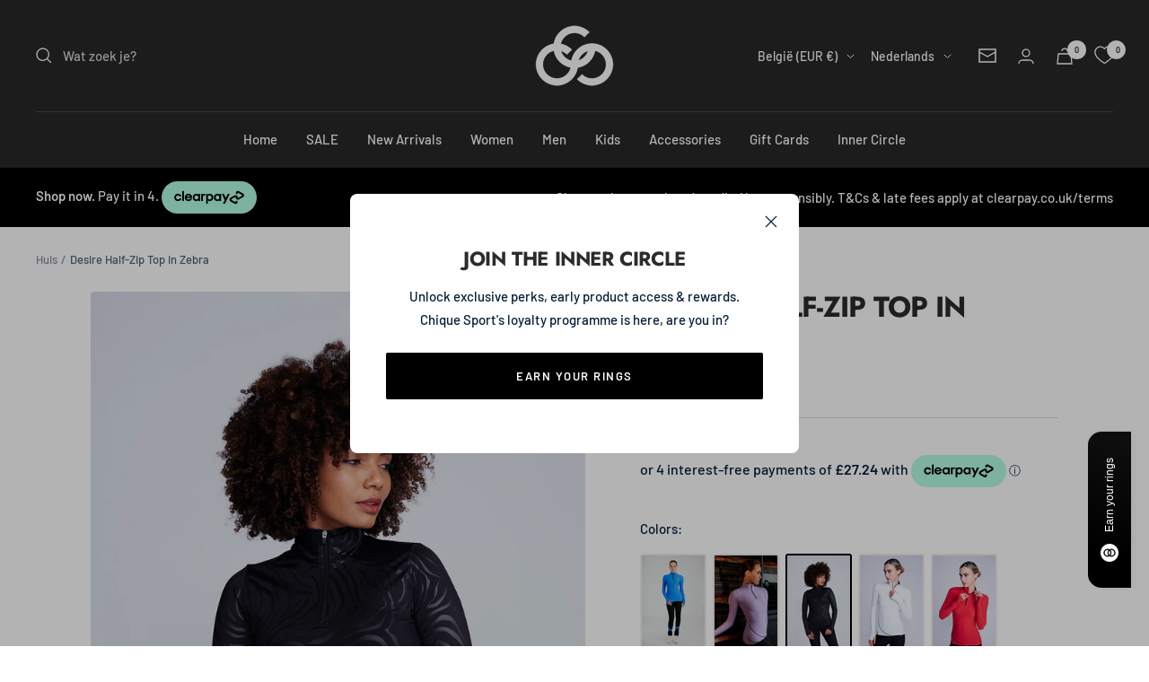

--- FILE ---
content_type: text/html; charset=utf-8
request_url: https://chiquesport.com/nl-be/products/womens-desire-half-zip-top-in-zebra
body_size: 72300
content:
<!doctype html><html class="no-js" lang="nl" dir="ltr">
  <head>

<!-- Google Tag Manager -->
<script>(function(w,d,s,l,i){w[l]=w[l]||[];w[l].push({'gtm.start':
new Date().getTime(),event:'gtm.js'});var f=d.getElementsByTagName(s)[0],
j=d.createElement(s),dl=l!='dataLayer'?'&l='+l:'';j.async=true;j.src=
'https://www.googletagmanager.com/gtm.js?id='+i+dl;f.parentNode.insertBefore(j,f);
})(window,document,'script','dataLayer','GTM-NN927VH');</script>
<!-- End Google Tag Manager -->
    
    <meta charset="utf-8">
    <meta name="viewport" content="width=device-width, initial-scale=1.0, height=device-height, minimum-scale=1.0, maximum-scale=1.0">
    <meta name="theme-color" content="#282828">

    <title>Trainingstop voor kunstschaatsen met halve rits voor dames in Zebra zwart | Chique Sport</title><meta name="description" content="Ontdek onze Desire top met halve rits, perfect voor kunstschaatsen voor dames. Verkrijgbaar in meerdere kleuren, zoals roze, paars en rood. Snelle levering in Groot-Brittannië."><link rel="canonical" href="https://chiquesport.com/nl-be/products/womens-desire-half-zip-top-in-zebra"><link rel="shortcut icon" href="//chiquesport.com/cdn/shop/files/favicon01_be192649-62a6-4ffd-930e-adced7d3232f_96x96.png?v=1657022501" type="image/png"><link rel="preconnect" href="https://cdn.shopify.com">
    <link rel="dns-prefetch" href="https://productreviews.shopifycdn.com">
    <link rel="dns-prefetch" href="https://www.google-analytics.com">

<style>
  @import url('https://cdn.jsdelivr.net/npm/@splidejs/splide@4.1.4/dist/css/splide.min.css');

  /* your custom slider styles below */
</style><link rel="preconnect" href="https://fonts.shopifycdn.com" crossorigin><link rel="preload" as="style" href="//chiquesport.com/cdn/shop/t/254/assets/theme.css?v=146673055814979102491763378013">
    <link rel="preload" as="script" href="//chiquesport.com/cdn/shop/t/254/assets/vendor.js?v=31715688253868339281763378016">
    <link rel="preload" as="script" href="//chiquesport.com/cdn/shop/t/254/assets/theme.js?v=101739255672353101441763378015"><link rel="preload" as="fetch" href="/nl-be/products/womens-desire-half-zip-top-in-zebra.js" crossorigin><link rel="preload" as="script" href="//chiquesport.com/cdn/shop/t/254/assets/flickity.js?v=176646718982628074891763378007"><meta property="og:type" content="product">
  <meta property="og:title" content="Desire Half-Zip Top in Zebra">
  <meta property="product:price:amount" content="108,95">
  <meta property="product:price:currency" content="EUR"><meta property="og:image" content="http://chiquesport.com/cdn/shop/files/Chique970.jpg?v=1705335769">
  <meta property="og:image:secure_url" content="https://chiquesport.com/cdn/shop/files/Chique970.jpg?v=1705335769">
  <meta property="og:image:width" content="1367">
  <meta property="og:image:height" content="2048"><meta property="og:description" content="Ontdek onze Desire top met halve rits, perfect voor kunstschaatsen voor dames. Verkrijgbaar in meerdere kleuren, zoals roze, paars en rood. Snelle levering in Groot-Brittannië."><meta property="og:url" content="https://chiquesport.com/nl-be/products/womens-desire-half-zip-top-in-zebra">
<meta property="og:site_name" content="Chique Sport"><meta name="twitter:card" content="summary"><meta name="twitter:title" content="Desire Half-Zip Top in Zebra">
  <meta name="twitter:description" content="Onze Desire top met halve rits heeft een rechte ritssluiting aan de voorkant en een opvallender merklogo, met de naam Chique Sport in het midden van de achterkant in een reflecterende print. Deze top met col heeft ook een klein merklogo rechtsonder aan de voorkant, samen met twee fijne mesh-lijnen, die de aandacht naar binnen trekken en de vorm van de drager flatteren.
Duimgaten op elke mouw zijn een ander belangrijk kenmerk van onze tops met lange mouwen en halve rits, waardoor de drager zijn duimen in het kledingstuk kan haken voor een veiligere slijtage. Dankzij de halve ritssluiting kun je de top gemakkelijk over je hoofd aantrekken – perfect voor snelle veranderingen tussen de trainingen door."><meta name="twitter:image" content="https://chiquesport.com/cdn/shop/files/Chique970_1200x1200_crop_center.jpg?v=1705335769">
  <meta name="twitter:image:alt" content="">
    
  <script type="application/ld+json">
  {
    "@context": "https://schema.org",
    "@type": "Product",
    "productID": 8143828025560,
    "offers": [{
          "@type": "Offer",
          "name": "Zebra zwart \/ XS - 34",
          "availability":"https://schema.org/InStock",
          "price": 108.95,
          "priceCurrency": "EUR",
          "priceValidUntil": "2026-01-27","sku": "C2DTS01ZB-XS",
          "url": "/nl-be/products/womens-desire-half-zip-top-in-zebra?variant=44262461309144"
        },
{
          "@type": "Offer",
          "name": "Zebra zwart \/ S - 36",
          "availability":"https://schema.org/InStock",
          "price": 108.95,
          "priceCurrency": "EUR",
          "priceValidUntil": "2026-01-27","sku": "C2DTS01ZB-S",
          "url": "/nl-be/products/womens-desire-half-zip-top-in-zebra?variant=44262461341912"
        },
{
          "@type": "Offer",
          "name": "Zebra zwart \/ M - 38",
          "availability":"https://schema.org/InStock",
          "price": 108.95,
          "priceCurrency": "EUR",
          "priceValidUntil": "2026-01-27","sku": "C2DTS01ZB-M",
          "url": "/nl-be/products/womens-desire-half-zip-top-in-zebra?variant=44262461374680"
        },
{
          "@type": "Offer",
          "name": "Zebra zwart \/ L - 40",
          "availability":"https://schema.org/InStock",
          "price": 108.95,
          "priceCurrency": "EUR",
          "priceValidUntil": "2026-01-27","sku": "C2DTS01ZB-L",
          "url": "/nl-be/products/womens-desire-half-zip-top-in-zebra?variant=44262461407448"
        },
{
          "@type": "Offer",
          "name": "Zebra zwart \/ XL - 42",
          "availability":"https://schema.org/InStock",
          "price": 108.95,
          "priceCurrency": "EUR",
          "priceValidUntil": "2026-01-27","sku": "C2DTS01ZB-XL",
          "url": "/nl-be/products/womens-desire-half-zip-top-in-zebra?variant=44265713369304"
        }
],"brand": {
      "@type": "Brand",
      "name": "Chique Sport"
    },
    "name": "Desire Half-Zip Top in Zebra",
    "description": "Onze Desire top met halve rits heeft een rechte ritssluiting aan de voorkant en een opvallender merklogo, met de naam Chique Sport in het midden van de achterkant in een reflecterende print. Deze top met col heeft ook een klein merklogo rechtsonder aan de voorkant, samen met twee fijne mesh-lijnen, die de aandacht naar binnen trekken en de vorm van de drager flatteren.\nDuimgaten op elke mouw zijn een ander belangrijk kenmerk van onze tops met lange mouwen en halve rits, waardoor de drager zijn duimen in het kledingstuk kan haken voor een veiligere slijtage. Dankzij de halve ritssluiting kun je de top gemakkelijk over je hoofd aantrekken – perfect voor snelle veranderingen tussen de trainingen door.",
    "category": "Women",
    "url": "/nl-be/products/womens-desire-half-zip-top-in-zebra",
    "sku": "C2DTS01ZB-XS",
    "image": {
      "@type": "ImageObject",
      "url": "https://chiquesport.com/cdn/shop/files/Chique970.jpg?v=1705335769&width=1024",
      "image": "https://chiquesport.com/cdn/shop/files/Chique970.jpg?v=1705335769&width=1024",
      "name": "",
      "width": "1024",
      "height": "1024"
    }
  }
  </script>



  <script type="application/ld+json">
  {
    "@context": "https://schema.org",
    "@type": "BreadcrumbList",
  "itemListElement": [{
      "@type": "ListItem",
      "position": 1,
      "name": "Huis",
      "item": "https://chiquesport.com"
    },{
          "@type": "ListItem",
          "position": 2,
          "name": "Desire Half-Zip Top in Zebra",
          "item": "https://chiquesport.com/nl-be/products/womens-desire-half-zip-top-in-zebra"
        }]
  }
  </script>


    <link rel="preload" href="//chiquesport.com/cdn/fonts/jost/jost_n7.921dc18c13fa0b0c94c5e2517ffe06139c3615a3.woff2" as="font" type="font/woff2" crossorigin><link rel="preload" href="//chiquesport.com/cdn/fonts/barlow/barlow_n5.a193a1990790eba0cc5cca569d23799830e90f07.woff2" as="font" type="font/woff2" crossorigin><style>
  /* Typography (heading) */
  @font-face {
  font-family: Jost;
  font-weight: 700;
  font-style: normal;
  font-display: swap;
  src: url("//chiquesport.com/cdn/fonts/jost/jost_n7.921dc18c13fa0b0c94c5e2517ffe06139c3615a3.woff2") format("woff2"),
       url("//chiquesport.com/cdn/fonts/jost/jost_n7.cbfc16c98c1e195f46c536e775e4e959c5f2f22b.woff") format("woff");
}

@font-face {
  font-family: Jost;
  font-weight: 700;
  font-style: italic;
  font-display: swap;
  src: url("//chiquesport.com/cdn/fonts/jost/jost_i7.d8201b854e41e19d7ed9b1a31fe4fe71deea6d3f.woff2") format("woff2"),
       url("//chiquesport.com/cdn/fonts/jost/jost_i7.eae515c34e26b6c853efddc3fc0c552e0de63757.woff") format("woff");
}

/* Typography (body) */
  @font-face {
  font-family: Barlow;
  font-weight: 500;
  font-style: normal;
  font-display: swap;
  src: url("//chiquesport.com/cdn/fonts/barlow/barlow_n5.a193a1990790eba0cc5cca569d23799830e90f07.woff2") format("woff2"),
       url("//chiquesport.com/cdn/fonts/barlow/barlow_n5.ae31c82169b1dc0715609b8cc6a610b917808358.woff") format("woff");
}

@font-face {
  font-family: Barlow;
  font-weight: 500;
  font-style: italic;
  font-display: swap;
  src: url("//chiquesport.com/cdn/fonts/barlow/barlow_i5.714d58286997b65cd479af615cfa9bb0a117a573.woff2") format("woff2"),
       url("//chiquesport.com/cdn/fonts/barlow/barlow_i5.0120f77e6447d3b5df4bbec8ad8c2d029d87fb21.woff") format("woff");
}

@font-face {
  font-family: Barlow;
  font-weight: 600;
  font-style: normal;
  font-display: swap;
  src: url("//chiquesport.com/cdn/fonts/barlow/barlow_n6.329f582a81f63f125e63c20a5a80ae9477df68e1.woff2") format("woff2"),
       url("//chiquesport.com/cdn/fonts/barlow/barlow_n6.0163402e36247bcb8b02716880d0b39568412e9e.woff") format("woff");
}

@font-face {
  font-family: Barlow;
  font-weight: 600;
  font-style: italic;
  font-display: swap;
  src: url("//chiquesport.com/cdn/fonts/barlow/barlow_i6.5a22bd20fb27bad4d7674cc6e666fb9c77d813bb.woff2") format("woff2"),
       url("//chiquesport.com/cdn/fonts/barlow/barlow_i6.1c8787fcb59f3add01a87f21b38c7ef797e3b3a1.woff") format("woff");
}

:root {--heading-color: 44, 44, 44;
    --text-color: 5, 30, 56;
    --background: 255, 255, 255;
    --secondary-background: 245, 245, 245;
    --border-color: 218, 221, 225;
    --border-color-darker: 155, 165, 175;
    --success-color: 60, 110, 113;
    --success-background: 216, 226, 227;
    --error-color: 222, 42, 42;
    --error-background: 253, 240, 240;
    --primary-button-background: 0, 0, 0;
    --primary-button-text-color: 255, 255, 255;
    --secondary-button-background: 223, 223, 223;
    --secondary-button-text-color: 46, 46, 46;
    --product-star-rating: 246, 164, 41;
    --product-on-sale-accent: 222, 43, 43;
    --product-sold-out-accent: 91, 91, 91;
    --product-custom-label-background: 5, 30, 56;
    --product-custom-label-text-color: 255, 255, 255;
    --product-custom-label-2-background: 46, 158, 123;
    --product-custom-label-2-text-color: 255, 255, 255;
    --product-low-stock-text-color: 222, 43, 43;
    --product-in-stock-text-color: 46, 158, 123;
    --loading-bar-background: 5, 30, 56;

    /* We duplicate some "base" colors as root colors, which is useful to use on drawer elements or popover without. Those should not be overridden to avoid issues */
    --root-heading-color: 44, 44, 44;
    --root-text-color: 5, 30, 56;
    --root-background: 255, 255, 255;
    --root-border-color: 218, 221, 225;
    --root-primary-button-background: 0, 0, 0;
    --root-primary-button-text-color: 255, 255, 255;

    --base-font-size: 15px;
    --heading-font-family: Jost, sans-serif;
    --heading-font-weight: 700;
    --heading-font-style: normal;
    --heading-text-transform: uppercase;
    --text-font-family: Barlow, sans-serif;
    --text-font-weight: 500;
    --text-font-style: normal;
    --text-font-bold-weight: 600;

    /* Typography (font size) */
    --heading-xxsmall-font-size: 10px;
    --heading-xsmall-font-size: 10px;
    --heading-small-font-size: 11px;
    --heading-large-font-size: 32px;
    --heading-h1-font-size: 32px;
    --heading-h2-font-size: 28px;
    --heading-h3-font-size: 26px;
    --heading-h4-font-size: 22px;
    --heading-h5-font-size: 18px;
    --heading-h6-font-size: 16px;

    /* Control the look and feel of the theme by changing radius of various elements */
    --button-border-radius: 2px;
    --block-border-radius: 8px;
    --block-border-radius-reduced: 4px;
    --color-swatch-border-radius: 100%;

    /* Button size */
    --button-height: 48px;
    --button-small-height: 40px;

    /* Form related */
    --form-input-field-height: 48px;
    --form-input-gap: 16px;
    --form-submit-margin: 24px;

    /* Product listing related variables */
    --product-list-block-spacing: 32px;

    /* Video related */
    --play-button-background: 255, 255, 255;
    --play-button-arrow: 5, 30, 56;

    /* RTL support */
    --transform-logical-flip: 1;
    --transform-origin-start: left;
    --transform-origin-end: right;

    /* Other */
    --zoom-cursor-svg-url: url(//chiquesport.com/cdn/shop/t/254/assets/zoom-cursor.svg?v=50662586671829497341763378104);
    --arrow-right-svg-url: url(//chiquesport.com/cdn/shop/t/254/assets/arrow-right.svg?v=144372745854132099791763378104);
    --arrow-left-svg-url: url(//chiquesport.com/cdn/shop/t/254/assets/arrow-left.svg?v=15186622917508493831763378104);

    /* Some useful variables that we can reuse in our CSS. Some explanation are needed for some of them:
       - container-max-width-minus-gutters: represents the container max width without the edge gutters
       - container-outer-width: considering the screen width, represent all the space outside the container
       - container-outer-margin: same as container-outer-width but get set to 0 inside a container
       - container-inner-width: the effective space inside the container (minus gutters)
       - grid-column-width: represents the width of a single column of the grid
       - vertical-breather: this is a variable that defines the global "spacing" between sections, and inside the section
                            to create some "breath" and minimum spacing
     */
    --container-max-width: 1600px;
    --container-gutter: 24px;
    --container-max-width-minus-gutters: calc(var(--container-max-width) - (var(--container-gutter)) * 2);
    --container-outer-width: max(calc((100vw - var(--container-max-width-minus-gutters)) / 2), var(--container-gutter));
    --container-outer-margin: var(--container-outer-width);
    --container-inner-width: calc(100vw - var(--container-outer-width) * 2);

    --grid-column-count: 10;
    --grid-gap: 24px;
    --grid-column-width: calc((100vw - var(--container-outer-width) * 2 - var(--grid-gap) * (var(--grid-column-count) - 1)) / var(--grid-column-count));

    --vertical-breather: 36px;
    --vertical-breather-tight: 36px;

    /* Shopify related variables */
    --payment-terms-background-color: #ffffff;
  }

  @media screen and (min-width: 741px) {
    :root {
      --container-gutter: 40px;
      --grid-column-count: 20;
      --vertical-breather: 48px;
      --vertical-breather-tight: 48px;

      /* Typography (font size) */
      --heading-xsmall-font-size: 11px;
      --heading-small-font-size: 12px;
      --heading-large-font-size: 48px;
      --heading-h1-font-size: 48px;
      --heading-h2-font-size: 36px;
      --heading-h3-font-size: 30px;
      --heading-h4-font-size: 22px;
      --heading-h5-font-size: 18px;
      --heading-h6-font-size: 16px;

      /* Form related */
      --form-input-field-height: 52px;
      --form-submit-margin: 32px;

      /* Button size */
      --button-height: 52px;
      --button-small-height: 44px;
    }
  }

  @media screen and (min-width: 1200px) {
    :root {
      --vertical-breather: 64px;
      --vertical-breather-tight: 48px;
      --product-list-block-spacing: 48px;

      /* Typography */
      --heading-large-font-size: 58px;
      --heading-h1-font-size: 50px;
      --heading-h2-font-size: 44px;
      --heading-h3-font-size: 32px;
      --heading-h4-font-size: 26px;
      --heading-h5-font-size: 22px;
      --heading-h6-font-size: 16px;
    }
  }

  @media screen and (min-width: 1600px) {
    :root {
      --vertical-breather: 64px;
      --vertical-breather-tight: 48px;
    }
  }
</style>
    <script>
  // This allows to expose several variables to the global scope, to be used in scripts
  window.themeVariables = {
    settings: {
      direction: "ltr",
      pageType: "product",
      cartCount: 0,
      moneyFormat: "€{{amount_with_comma_separator}}",
      moneyWithCurrencyFormat: "€{{amount_with_comma_separator}} EUR",
      showVendor: false,
      discountMode: "percentage",
      currencyCodeEnabled: false,
      cartType: "drawer",
      cartCurrency: "EUR",
      mobileZoomFactor: 2.5
    },

    routes: {
      host: "chiquesport.com",
      rootUrl: "\/nl-be",
      rootUrlWithoutSlash: "\/nl-be",
      cartUrl: "\/nl-be\/cart",
      cartAddUrl: "\/nl-be\/cart\/add",
      cartChangeUrl: "\/nl-be\/cart\/change",
      searchUrl: "\/nl-be\/search",
      predictiveSearchUrl: "\/nl-be\/search\/suggest",
      productRecommendationsUrl: "\/nl-be\/recommendations\/products"
    },

    strings: {
      accessibilityDelete: "Verwijderen",
      accessibilityClose: "Dichtbij",
      collectionSoldOut: "Uitverkocht",
      collectionDiscount: "Opslaan @savings@",
      productSalePrice: "Verkoopprijs",
      productRegularPrice: "Normale prijs",
      productFormUnavailable: "Niet beschikbaar",
      productFormSoldOut: "Uitverkocht",
      productFormPreOrder: "Voorafgaande bestelling",
      productFormAddToCart: "Voeg toe aan winkelkar",
      searchNoResults: "Er zijn geen resultaten gevonden.",
      searchNewSearch: "Nieuwe zoekopdracht",
      searchProducts: "Producten",
      searchArticles: "logboek",
      searchPages: "Pagina\u0026#39;s",
      searchCollections: "Collecties",
      cartViewCart: "Bekijk winkelwagen",
      cartItemAdded: "Artikel toegevoegd aan uw winkelwagen!",
      cartItemAddedShort: "Toegevoegd aan uw winkelwagen!",
      cartAddOrderNote: "Bestelnotitie toevoegen",
      cartEditOrderNote: "Bestellingsnotitie bewerken",
      shippingEstimatorNoResults: "Sorry, we verzenden niet naar uw adres.",
      shippingEstimatorOneResult: "Er is één verzendtarief voor uw adres:",
      shippingEstimatorMultipleResults: "Er zijn verschillende verzendkosten voor uw adres:",
      shippingEstimatorError: "Er zijn een of meer fouten opgetreden bij het ophalen van verzendtarieven:"
    },

    libs: {
      flickity: "\/\/chiquesport.com\/cdn\/shop\/t\/254\/assets\/flickity.js?v=176646718982628074891763378007",
      photoswipe: "\/\/chiquesport.com\/cdn\/shop\/t\/254\/assets\/photoswipe.js?v=132268647426145925301763378011",
      qrCode: "\/\/chiquesport.com\/cdn\/shopifycloud\/storefront\/assets\/themes_support\/vendor\/qrcode-3f2b403b.js"
    },

    breakpoints: {
      phone: 'screen and (max-width: 740px)',
      tablet: 'screen and (min-width: 741px) and (max-width: 999px)',
      tabletAndUp: 'screen and (min-width: 741px)',
      pocket: 'screen and (max-width: 999px)',
      lap: 'screen and (min-width: 1000px) and (max-width: 1199px)',
      lapAndUp: 'screen and (min-width: 1000px)',
      desktop: 'screen and (min-width: 1200px)',
      wide: 'screen and (min-width: 1400px)'
    }
  };

  window.addEventListener('pageshow', async () => {
    const cartContent = await (await fetch(`${window.themeVariables.routes.cartUrl}.js`, {cache: 'reload'})).json();
    document.documentElement.dispatchEvent(new CustomEvent('cart:refresh', {detail: {cart: cartContent}}));
  });

  if ('noModule' in HTMLScriptElement.prototype) {
    // Old browsers (like IE) that does not support module will be considered as if not executing JS at all
    document.documentElement.className = document.documentElement.className.replace('no-js', 'js');

    requestAnimationFrame(() => {
      const viewportHeight = (window.visualViewport ? window.visualViewport.height : document.documentElement.clientHeight);
      document.documentElement.style.setProperty('--window-height',viewportHeight + 'px');
    });
  }// We save the product ID in local storage to be eventually used for recently viewed section
    try {
      const items = JSON.parse(localStorage.getItem('theme:recently-viewed-products') || '[]');

      // We check if the current product already exists, and if it does not, we add it at the start
      if (!items.includes(8143828025560)) {
        items.unshift(8143828025560);
      }

      localStorage.setItem('theme:recently-viewed-products', JSON.stringify(items.slice(0, 20)));
    } catch (e) {
      // Safari in private mode does not allow setting item, we silently fail
    }</script>

    <link rel="stylesheet" href="//chiquesport.com/cdn/shop/t/254/assets/theme.css?v=146673055814979102491763378013">

    <script src="//chiquesport.com/cdn/shop/t/254/assets/vendor.js?v=31715688253868339281763378016" defer></script>
    <script src="//chiquesport.com/cdn/shop/t/254/assets/theme.js?v=101739255672353101441763378015" defer></script>
    <script src="//chiquesport.com/cdn/shop/t/254/assets/custom.js?v=167639537848865775061763378006" defer></script>
    <script src="//chiquesport.com/cdn/shop/t/254/assets/jquery.min.js?v=158417595810649192771763378008" ></script><meta name="google-site-verification" content="isIIPYjwwPj2tIHnjYX0JYbCQQPmLxrHpUwjun_Xv8U" />

    <script>window.performance && window.performance.mark && window.performance.mark('shopify.content_for_header.start');</script><meta name="facebook-domain-verification" content="4rxmg16p5eaj4ke0svr7ahuu3j9tle">
<meta id="shopify-digital-wallet" name="shopify-digital-wallet" content="/12569123/digital_wallets/dialog">
<meta name="shopify-checkout-api-token" content="930d37bd8431cc73b4478bdc48c140e7">
<meta id="in-context-paypal-metadata" data-shop-id="12569123" data-venmo-supported="false" data-environment="production" data-locale="nl_NL" data-paypal-v4="true" data-currency="EUR">
<link rel="alternate" hreflang="x-default" href="https://chiquesport.com/products/womens-desire-half-zip-top-in-zebra">
<link rel="alternate" hreflang="en" href="https://chiquesport.com/products/womens-desire-half-zip-top-in-zebra">
<link rel="alternate" hreflang="it-IT" href="https://chiquesport.com/it-it/products/womens-desire-half-zip-top-in-zebra">
<link rel="alternate" hreflang="de-DE" href="https://chiquesport.com/de-de/products/womens-desire-half-zip-top-in-zebra">
<link rel="alternate" hreflang="nl-NL" href="https://chiquesport.com/nl-nl/products/womens-desire-half-zip-top-in-zebra">
<link rel="alternate" hreflang="nl-BE" href="https://chiquesport.com/nl-be/products/womens-desire-half-zip-top-in-zebra">
<link rel="alternate" hreflang="de-BE" href="https://chiquesport.com/de-be/products/womens-desire-half-zip-top-in-zebra">
<link rel="alternate" hreflang="fr-BE" href="https://chiquesport.com/fr-be/products/womens-desire-half-zip-top-in-zebra">
<link rel="alternate" hreflang="fr-FR" href="https://chiquesport.com/fr-fr/products/womens-desire-half-zip-top-in-zebra">
<link rel="alternate" hreflang="fi-FI" href="https://chiquesport.com/fi-fi/products/womens-desire-half-zip-top-in-zebra">
<link rel="alternate" type="application/json+oembed" href="https://chiquesport.com/nl-be/products/womens-desire-half-zip-top-in-zebra.oembed">
<script async="async" src="/checkouts/internal/preloads.js?locale=nl-BE"></script>
<link rel="preconnect" href="https://shop.app" crossorigin="anonymous">
<script async="async" src="https://shop.app/checkouts/internal/preloads.js?locale=nl-BE&shop_id=12569123" crossorigin="anonymous"></script>
<script id="apple-pay-shop-capabilities" type="application/json">{"shopId":12569123,"countryCode":"GB","currencyCode":"EUR","merchantCapabilities":["supports3DS"],"merchantId":"gid:\/\/shopify\/Shop\/12569123","merchantName":"Chique Sport","requiredBillingContactFields":["postalAddress","email","phone"],"requiredShippingContactFields":["postalAddress","email","phone"],"shippingType":"shipping","supportedNetworks":["visa","maestro","masterCard","amex","discover","elo"],"total":{"type":"pending","label":"Chique Sport","amount":"1.00"},"shopifyPaymentsEnabled":true,"supportsSubscriptions":true}</script>
<script id="shopify-features" type="application/json">{"accessToken":"930d37bd8431cc73b4478bdc48c140e7","betas":["rich-media-storefront-analytics"],"domain":"chiquesport.com","predictiveSearch":true,"shopId":12569123,"locale":"nl"}</script>
<script>var Shopify = Shopify || {};
Shopify.shop = "chique-sport.myshopify.com";
Shopify.locale = "nl";
Shopify.currency = {"active":"EUR","rate":"1.1770392"};
Shopify.country = "BE";
Shopify.theme = {"name":"BLACK FRIDAY 2025","id":182467297665,"schema_name":"Focal","schema_version":"10.0.0","theme_store_id":714,"role":"main"};
Shopify.theme.handle = "null";
Shopify.theme.style = {"id":null,"handle":null};
Shopify.cdnHost = "chiquesport.com/cdn";
Shopify.routes = Shopify.routes || {};
Shopify.routes.root = "/nl-be/";</script>
<script type="module">!function(o){(o.Shopify=o.Shopify||{}).modules=!0}(window);</script>
<script>!function(o){function n(){var o=[];function n(){o.push(Array.prototype.slice.apply(arguments))}return n.q=o,n}var t=o.Shopify=o.Shopify||{};t.loadFeatures=n(),t.autoloadFeatures=n()}(window);</script>
<script>
  window.ShopifyPay = window.ShopifyPay || {};
  window.ShopifyPay.apiHost = "shop.app\/pay";
  window.ShopifyPay.redirectState = null;
</script>
<script id="shop-js-analytics" type="application/json">{"pageType":"product"}</script>
<script defer="defer" async type="module" src="//chiquesport.com/cdn/shopifycloud/shop-js/modules/v2/client.init-shop-cart-sync_BHF27ruw.nl.esm.js"></script>
<script defer="defer" async type="module" src="//chiquesport.com/cdn/shopifycloud/shop-js/modules/v2/chunk.common_Dwaf6e9K.esm.js"></script>
<script type="module">
  await import("//chiquesport.com/cdn/shopifycloud/shop-js/modules/v2/client.init-shop-cart-sync_BHF27ruw.nl.esm.js");
await import("//chiquesport.com/cdn/shopifycloud/shop-js/modules/v2/chunk.common_Dwaf6e9K.esm.js");

  window.Shopify.SignInWithShop?.initShopCartSync?.({"fedCMEnabled":true,"windoidEnabled":true});

</script>
<script>
  window.Shopify = window.Shopify || {};
  if (!window.Shopify.featureAssets) window.Shopify.featureAssets = {};
  window.Shopify.featureAssets['shop-js'] = {"shop-cart-sync":["modules/v2/client.shop-cart-sync_CzejhlBD.nl.esm.js","modules/v2/chunk.common_Dwaf6e9K.esm.js"],"init-fed-cm":["modules/v2/client.init-fed-cm_C5dJsxJP.nl.esm.js","modules/v2/chunk.common_Dwaf6e9K.esm.js"],"shop-button":["modules/v2/client.shop-button_BIUGoX0f.nl.esm.js","modules/v2/chunk.common_Dwaf6e9K.esm.js"],"shop-cash-offers":["modules/v2/client.shop-cash-offers_CAxWVAMP.nl.esm.js","modules/v2/chunk.common_Dwaf6e9K.esm.js","modules/v2/chunk.modal_DPs9tt6r.esm.js"],"init-windoid":["modules/v2/client.init-windoid_D42eFYuP.nl.esm.js","modules/v2/chunk.common_Dwaf6e9K.esm.js"],"shop-toast-manager":["modules/v2/client.shop-toast-manager_CHrVQ4LF.nl.esm.js","modules/v2/chunk.common_Dwaf6e9K.esm.js"],"init-shop-email-lookup-coordinator":["modules/v2/client.init-shop-email-lookup-coordinator_BJ7DGpMB.nl.esm.js","modules/v2/chunk.common_Dwaf6e9K.esm.js"],"init-shop-cart-sync":["modules/v2/client.init-shop-cart-sync_BHF27ruw.nl.esm.js","modules/v2/chunk.common_Dwaf6e9K.esm.js"],"avatar":["modules/v2/client.avatar_BTnouDA3.nl.esm.js"],"pay-button":["modules/v2/client.pay-button_Bt0UM1g1.nl.esm.js","modules/v2/chunk.common_Dwaf6e9K.esm.js"],"init-customer-accounts":["modules/v2/client.init-customer-accounts_CPXMEhMZ.nl.esm.js","modules/v2/client.shop-login-button_BJd_2wNZ.nl.esm.js","modules/v2/chunk.common_Dwaf6e9K.esm.js","modules/v2/chunk.modal_DPs9tt6r.esm.js"],"init-shop-for-new-customer-accounts":["modules/v2/client.init-shop-for-new-customer-accounts_DzP6QY8i.nl.esm.js","modules/v2/client.shop-login-button_BJd_2wNZ.nl.esm.js","modules/v2/chunk.common_Dwaf6e9K.esm.js","modules/v2/chunk.modal_DPs9tt6r.esm.js"],"shop-login-button":["modules/v2/client.shop-login-button_BJd_2wNZ.nl.esm.js","modules/v2/chunk.common_Dwaf6e9K.esm.js","modules/v2/chunk.modal_DPs9tt6r.esm.js"],"init-customer-accounts-sign-up":["modules/v2/client.init-customer-accounts-sign-up_BIO3KTje.nl.esm.js","modules/v2/client.shop-login-button_BJd_2wNZ.nl.esm.js","modules/v2/chunk.common_Dwaf6e9K.esm.js","modules/v2/chunk.modal_DPs9tt6r.esm.js"],"shop-follow-button":["modules/v2/client.shop-follow-button_DdMksvBl.nl.esm.js","modules/v2/chunk.common_Dwaf6e9K.esm.js","modules/v2/chunk.modal_DPs9tt6r.esm.js"],"checkout-modal":["modules/v2/client.checkout-modal_Bfq0xZOZ.nl.esm.js","modules/v2/chunk.common_Dwaf6e9K.esm.js","modules/v2/chunk.modal_DPs9tt6r.esm.js"],"lead-capture":["modules/v2/client.lead-capture_BoSreVYi.nl.esm.js","modules/v2/chunk.common_Dwaf6e9K.esm.js","modules/v2/chunk.modal_DPs9tt6r.esm.js"],"shop-login":["modules/v2/client.shop-login_EGDq7Zjt.nl.esm.js","modules/v2/chunk.common_Dwaf6e9K.esm.js","modules/v2/chunk.modal_DPs9tt6r.esm.js"],"payment-terms":["modules/v2/client.payment-terms_00o-2tv1.nl.esm.js","modules/v2/chunk.common_Dwaf6e9K.esm.js","modules/v2/chunk.modal_DPs9tt6r.esm.js"]};
</script>
<script>(function() {
  var isLoaded = false;
  function asyncLoad() {
    if (isLoaded) return;
    isLoaded = true;
    var urls = ["https:\/\/s3-us-west-2.amazonaws.com\/da-restock\/da-restock.js?shop=chique-sport.myshopify.com","\/\/code.tidio.co\/spbxold2dij5fnhygoidbgkbhl0eblws.js?shop=chique-sport.myshopify.com","\/\/cdn.shopify.com\/proxy\/3d6321649710adddbb52a72894aefd10248b2cea26ed89eae16e8725f4b01b02\/api.goaffpro.com\/loader.js?shop=chique-sport.myshopify.com\u0026sp-cache-control=cHVibGljLCBtYXgtYWdlPTkwMA","https:\/\/cdn.shopify.com\/s\/files\/1\/1256\/9123\/t\/106\/assets\/globo.formbuilder.init.js?v=1651668005\u0026shop=chique-sport.myshopify.com","https:\/\/cdn.zigpoll.com\/zigpoll-shopify-embed.js?accountId=630600e892ef800bb8affa22\u0026shop=chique-sport.myshopify.com","https:\/\/cdn.shopify.com\/s\/files\/1\/1256\/9123\/t\/188\/assets\/booster_eu_cookie_12569123.js?v=1704717714\u0026shop=chique-sport.myshopify.com","https:\/\/size-guides.esc-apps-cdn.com\/1739186674-app.chique-sport.myshopify.com.js?shop=chique-sport.myshopify.com"];
    for (var i = 0; i < urls.length; i++) {
      var s = document.createElement('script');
      s.type = 'text/javascript';
      s.async = true;
      s.src = urls[i];
      var x = document.getElementsByTagName('script')[0];
      x.parentNode.insertBefore(s, x);
    }
  };
  if(window.attachEvent) {
    window.attachEvent('onload', asyncLoad);
  } else {
    window.addEventListener('load', asyncLoad, false);
  }
})();</script>
<script id="__st">var __st={"a":12569123,"offset":0,"reqid":"5d541680-9d03-4aeb-8ac8-5c36d72c8b7b-1768694044","pageurl":"chiquesport.com\/nl-be\/products\/womens-desire-half-zip-top-in-zebra","u":"c562a058bbcb","p":"product","rtyp":"product","rid":8143828025560};</script>
<script>window.ShopifyPaypalV4VisibilityTracking = true;</script>
<script id="captcha-bootstrap">!function(){'use strict';const t='contact',e='account',n='new_comment',o=[[t,t],['blogs',n],['comments',n],[t,'customer']],c=[[e,'customer_login'],[e,'guest_login'],[e,'recover_customer_password'],[e,'create_customer']],r=t=>t.map((([t,e])=>`form[action*='/${t}']:not([data-nocaptcha='true']) input[name='form_type'][value='${e}']`)).join(','),a=t=>()=>t?[...document.querySelectorAll(t)].map((t=>t.form)):[];function s(){const t=[...o],e=r(t);return a(e)}const i='password',u='form_key',d=['recaptcha-v3-token','g-recaptcha-response','h-captcha-response',i],f=()=>{try{return window.sessionStorage}catch{return}},m='__shopify_v',_=t=>t.elements[u];function p(t,e,n=!1){try{const o=window.sessionStorage,c=JSON.parse(o.getItem(e)),{data:r}=function(t){const{data:e,action:n}=t;return t[m]||n?{data:e,action:n}:{data:t,action:n}}(c);for(const[e,n]of Object.entries(r))t.elements[e]&&(t.elements[e].value=n);n&&o.removeItem(e)}catch(o){console.error('form repopulation failed',{error:o})}}const l='form_type',E='cptcha';function T(t){t.dataset[E]=!0}const w=window,h=w.document,L='Shopify',v='ce_forms',y='captcha';let A=!1;((t,e)=>{const n=(g='f06e6c50-85a8-45c8-87d0-21a2b65856fe',I='https://cdn.shopify.com/shopifycloud/storefront-forms-hcaptcha/ce_storefront_forms_captcha_hcaptcha.v1.5.2.iife.js',D={infoText:'Beschermd door hCaptcha',privacyText:'Privacy',termsText:'Voorwaarden'},(t,e,n)=>{const o=w[L][v],c=o.bindForm;if(c)return c(t,g,e,D).then(n);var r;o.q.push([[t,g,e,D],n]),r=I,A||(h.body.append(Object.assign(h.createElement('script'),{id:'captcha-provider',async:!0,src:r})),A=!0)});var g,I,D;w[L]=w[L]||{},w[L][v]=w[L][v]||{},w[L][v].q=[],w[L][y]=w[L][y]||{},w[L][y].protect=function(t,e){n(t,void 0,e),T(t)},Object.freeze(w[L][y]),function(t,e,n,w,h,L){const[v,y,A,g]=function(t,e,n){const i=e?o:[],u=t?c:[],d=[...i,...u],f=r(d),m=r(i),_=r(d.filter((([t,e])=>n.includes(e))));return[a(f),a(m),a(_),s()]}(w,h,L),I=t=>{const e=t.target;return e instanceof HTMLFormElement?e:e&&e.form},D=t=>v().includes(t);t.addEventListener('submit',(t=>{const e=I(t);if(!e)return;const n=D(e)&&!e.dataset.hcaptchaBound&&!e.dataset.recaptchaBound,o=_(e),c=g().includes(e)&&(!o||!o.value);(n||c)&&t.preventDefault(),c&&!n&&(function(t){try{if(!f())return;!function(t){const e=f();if(!e)return;const n=_(t);if(!n)return;const o=n.value;o&&e.removeItem(o)}(t);const e=Array.from(Array(32),(()=>Math.random().toString(36)[2])).join('');!function(t,e){_(t)||t.append(Object.assign(document.createElement('input'),{type:'hidden',name:u})),t.elements[u].value=e}(t,e),function(t,e){const n=f();if(!n)return;const o=[...t.querySelectorAll(`input[type='${i}']`)].map((({name:t})=>t)),c=[...d,...o],r={};for(const[a,s]of new FormData(t).entries())c.includes(a)||(r[a]=s);n.setItem(e,JSON.stringify({[m]:1,action:t.action,data:r}))}(t,e)}catch(e){console.error('failed to persist form',e)}}(e),e.submit())}));const S=(t,e)=>{t&&!t.dataset[E]&&(n(t,e.some((e=>e===t))),T(t))};for(const o of['focusin','change'])t.addEventListener(o,(t=>{const e=I(t);D(e)&&S(e,y())}));const B=e.get('form_key'),M=e.get(l),P=B&&M;t.addEventListener('DOMContentLoaded',(()=>{const t=y();if(P)for(const e of t)e.elements[l].value===M&&p(e,B);[...new Set([...A(),...v().filter((t=>'true'===t.dataset.shopifyCaptcha))])].forEach((e=>S(e,t)))}))}(h,new URLSearchParams(w.location.search),n,t,e,['guest_login'])})(!0,!0)}();</script>
<script integrity="sha256-4kQ18oKyAcykRKYeNunJcIwy7WH5gtpwJnB7kiuLZ1E=" data-source-attribution="shopify.loadfeatures" defer="defer" src="//chiquesport.com/cdn/shopifycloud/storefront/assets/storefront/load_feature-a0a9edcb.js" crossorigin="anonymous"></script>
<script crossorigin="anonymous" defer="defer" src="//chiquesport.com/cdn/shopifycloud/storefront/assets/shopify_pay/storefront-65b4c6d7.js?v=20250812"></script>
<script data-source-attribution="shopify.dynamic_checkout.dynamic.init">var Shopify=Shopify||{};Shopify.PaymentButton=Shopify.PaymentButton||{isStorefrontPortableWallets:!0,init:function(){window.Shopify.PaymentButton.init=function(){};var t=document.createElement("script");t.src="https://chiquesport.com/cdn/shopifycloud/portable-wallets/latest/portable-wallets.nl.js",t.type="module",document.head.appendChild(t)}};
</script>
<script data-source-attribution="shopify.dynamic_checkout.buyer_consent">
  function portableWalletsHideBuyerConsent(e){var t=document.getElementById("shopify-buyer-consent"),n=document.getElementById("shopify-subscription-policy-button");t&&n&&(t.classList.add("hidden"),t.setAttribute("aria-hidden","true"),n.removeEventListener("click",e))}function portableWalletsShowBuyerConsent(e){var t=document.getElementById("shopify-buyer-consent"),n=document.getElementById("shopify-subscription-policy-button");t&&n&&(t.classList.remove("hidden"),t.removeAttribute("aria-hidden"),n.addEventListener("click",e))}window.Shopify?.PaymentButton&&(window.Shopify.PaymentButton.hideBuyerConsent=portableWalletsHideBuyerConsent,window.Shopify.PaymentButton.showBuyerConsent=portableWalletsShowBuyerConsent);
</script>
<script data-source-attribution="shopify.dynamic_checkout.cart.bootstrap">document.addEventListener("DOMContentLoaded",(function(){function t(){return document.querySelector("shopify-accelerated-checkout-cart, shopify-accelerated-checkout")}if(t())Shopify.PaymentButton.init();else{new MutationObserver((function(e,n){t()&&(Shopify.PaymentButton.init(),n.disconnect())})).observe(document.body,{childList:!0,subtree:!0})}}));
</script>
<script id='scb4127' type='text/javascript' async='' src='https://chiquesport.com/cdn/shopifycloud/privacy-banner/storefront-banner.js'></script><link id="shopify-accelerated-checkout-styles" rel="stylesheet" media="screen" href="https://chiquesport.com/cdn/shopifycloud/portable-wallets/latest/accelerated-checkout-backwards-compat.css" crossorigin="anonymous">
<style id="shopify-accelerated-checkout-cart">
        #shopify-buyer-consent {
  margin-top: 1em;
  display: inline-block;
  width: 100%;
}

#shopify-buyer-consent.hidden {
  display: none;
}

#shopify-subscription-policy-button {
  background: none;
  border: none;
  padding: 0;
  text-decoration: underline;
  font-size: inherit;
  cursor: pointer;
}

#shopify-subscription-policy-button::before {
  box-shadow: none;
}

      </style>

<script>window.performance && window.performance.mark && window.performance.mark('shopify.content_for_header.end');</script>
  
<script>
    
    
    
    
    var gsf_conversion_data = {page_type : 'product', event : 'view_item', data : {product_data : [{variant_id : 44262461309144, product_id : 8143828025560, name : "Desire Half-Zip Top in Zebra", price : "108.95", currency : "GBP", sku : "C2DTS01ZB-XS", brand : "Chique Sport", variant : "Zebra zwart / XS - 34", category : "Women", quantity : "8" }], total_price : "108.95", shop_currency : "EUR"}};
    
</script>
<script>window.is_hulkpo_installed=true</script>
<!-- BEGIN app block: shopify://apps/klaviyo-email-marketing-sms/blocks/klaviyo-onsite-embed/2632fe16-c075-4321-a88b-50b567f42507 -->












  <script async src="https://static.klaviyo.com/onsite/js/UVtacw/klaviyo.js?company_id=UVtacw"></script>
  <script>!function(){if(!window.klaviyo){window._klOnsite=window._klOnsite||[];try{window.klaviyo=new Proxy({},{get:function(n,i){return"push"===i?function(){var n;(n=window._klOnsite).push.apply(n,arguments)}:function(){for(var n=arguments.length,o=new Array(n),w=0;w<n;w++)o[w]=arguments[w];var t="function"==typeof o[o.length-1]?o.pop():void 0,e=new Promise((function(n){window._klOnsite.push([i].concat(o,[function(i){t&&t(i),n(i)}]))}));return e}}})}catch(n){window.klaviyo=window.klaviyo||[],window.klaviyo.push=function(){var n;(n=window._klOnsite).push.apply(n,arguments)}}}}();</script>

  
    <script id="viewed_product">
      if (item == null) {
        var _learnq = _learnq || [];

        var MetafieldReviews = null
        var MetafieldYotpoRating = null
        var MetafieldYotpoCount = null
        var MetafieldLooxRating = null
        var MetafieldLooxCount = null
        var okendoProduct = null
        var okendoProductReviewCount = null
        var okendoProductReviewAverageValue = null
        try {
          // The following fields are used for Customer Hub recently viewed in order to add reviews.
          // This information is not part of __kla_viewed. Instead, it is part of __kla_viewed_reviewed_items
          MetafieldReviews = {};
          MetafieldYotpoRating = null
          MetafieldYotpoCount = null
          MetafieldLooxRating = null
          MetafieldLooxCount = null

          okendoProduct = null
          // If the okendo metafield is not legacy, it will error, which then requires the new json formatted data
          if (okendoProduct && 'error' in okendoProduct) {
            okendoProduct = null
          }
          okendoProductReviewCount = okendoProduct ? okendoProduct.reviewCount : null
          okendoProductReviewAverageValue = okendoProduct ? okendoProduct.reviewAverageValue : null
        } catch (error) {
          console.error('Error in Klaviyo onsite reviews tracking:', error);
        }

        var item = {
          Name: "Desire Half-Zip Top in Zebra",
          ProductID: 8143828025560,
          Categories: ["2021's Most Popular Items","All","Alles","Alles beschikbaar voor kortingen","Black Friday Sale","Chique Sport favorieten","Desire","Desire Half-Zip Top","Discount EXCLUDING Last Chance \u0026 Empower","Jingle 20% korting","Product – Desire Half-Zip Top","Tops \u0026 T-shirts voor dames","Trainingsuitrusting voor dames","Use code CHIQUETREAT for 20% off","Women's desire","Womens \u0026 Girls Desire Half-zip Tops","Zebra Black"],
          ImageURL: "https://chiquesport.com/cdn/shop/files/Chique970_grande.jpg?v=1705335769",
          URL: "https://chiquesport.com/nl-be/products/womens-desire-half-zip-top-in-zebra",
          Brand: "Chique Sport",
          Price: "€108,95",
          Value: "108,95",
          CompareAtPrice: "€0,00"
        };
        _learnq.push(['track', 'Viewed Product', item]);
        _learnq.push(['trackViewedItem', {
          Title: item.Name,
          ItemId: item.ProductID,
          Categories: item.Categories,
          ImageUrl: item.ImageURL,
          Url: item.URL,
          Metadata: {
            Brand: item.Brand,
            Price: item.Price,
            Value: item.Value,
            CompareAtPrice: item.CompareAtPrice
          },
          metafields:{
            reviews: MetafieldReviews,
            yotpo:{
              rating: MetafieldYotpoRating,
              count: MetafieldYotpoCount,
            },
            loox:{
              rating: MetafieldLooxRating,
              count: MetafieldLooxCount,
            },
            okendo: {
              rating: okendoProductReviewAverageValue,
              count: okendoProductReviewCount,
            }
          }
        }]);
      }
    </script>
  




  <script>
    window.klaviyoReviewsProductDesignMode = false
  </script>



  <!-- BEGIN app snippet: customer-hub-data --><script>
  if (!window.customerHub) {
    window.customerHub = {};
  }
  window.customerHub.storefrontRoutes = {
    login: "/nl-be/account/login?return_url=%2F%23k-hub",
    register: "/nl-be/account/register?return_url=%2F%23k-hub",
    logout: "/nl-be/account/logout",
    profile: "/nl-be/account",
    addresses: "/nl-be/account/addresses",
  };
  
  window.customerHub.userId = null;
  
  window.customerHub.storeDomain = "chique-sport.myshopify.com";

  
    window.customerHub.activeProduct = {
      name: "Desire Half-Zip Top in Zebra",
      category: null,
      imageUrl: "https://chiquesport.com/cdn/shop/files/Chique970_grande.jpg?v=1705335769",
      id: "8143828025560",
      link: "https://chiquesport.com/nl-be/products/womens-desire-half-zip-top-in-zebra",
      variants: [
        
          {
            id: "44262461309144",
            
            imageUrl: "https://chiquesport.com/cdn/shop/files/Chique978.jpg?v=1705335769&width=500",
            
            price: "10895",
            currency: "GBP",
            availableForSale: true,
            title: "Zebra zwart \/ XS - 34",
          },
        
          {
            id: "44262461341912",
            
            imageUrl: "https://chiquesport.com/cdn/shop/files/Chique978.jpg?v=1705335769&width=500",
            
            price: "10895",
            currency: "GBP",
            availableForSale: true,
            title: "Zebra zwart \/ S - 36",
          },
        
          {
            id: "44262461374680",
            
            imageUrl: "https://chiquesport.com/cdn/shop/files/Chique978.jpg?v=1705335769&width=500",
            
            price: "10895",
            currency: "GBP",
            availableForSale: true,
            title: "Zebra zwart \/ M - 38",
          },
        
          {
            id: "44262461407448",
            
            imageUrl: "https://chiquesport.com/cdn/shop/files/Chique978.jpg?v=1705335769&width=500",
            
            price: "10895",
            currency: "GBP",
            availableForSale: true,
            title: "Zebra zwart \/ L - 40",
          },
        
          {
            id: "44265713369304",
            
            imageUrl: "https://chiquesport.com/cdn/shop/files/Chique978.jpg?v=1705335769&width=500",
            
            price: "10895",
            currency: "GBP",
            availableForSale: true,
            title: "Zebra zwart \/ XL - 42",
          },
        
      ],
    };
    window.customerHub.activeProduct.variants.forEach((variant) => {
        
        variant.price = `${variant.price.slice(0, -2)}.${variant.price.slice(-2)}`;
    });
  

  
    window.customerHub.storeLocale = {
        currentLanguage: 'nl',
        currentCountry: 'BE',
        availableLanguages: [
          
            {
              iso_code: 'nl',
              endonym_name: 'Nederlands'
            },
          
            {
              iso_code: 'de',
              endonym_name: 'Deutsch'
            },
          
            {
              iso_code: 'fr',
              endonym_name: 'français'
            }
          
        ],
        availableCountries: [
          
            {
              iso_code: 'AF',
              name: 'Afghanistan',
              currency_code: 'AFN'
            },
          
            {
              iso_code: 'AX',
              name: 'Åland',
              currency_code: 'EUR'
            },
          
            {
              iso_code: 'AL',
              name: 'Albanië',
              currency_code: 'ALL'
            },
          
            {
              iso_code: 'DZ',
              name: 'Algerije',
              currency_code: 'DZD'
            },
          
            {
              iso_code: 'AD',
              name: 'Andorra',
              currency_code: 'EUR'
            },
          
            {
              iso_code: 'AO',
              name: 'Angola',
              currency_code: 'GBP'
            },
          
            {
              iso_code: 'AI',
              name: 'Anguilla',
              currency_code: 'GBP'
            },
          
            {
              iso_code: 'AG',
              name: 'Antigua en Barbuda',
              currency_code: 'GBP'
            },
          
            {
              iso_code: 'AR',
              name: 'Argentinië',
              currency_code: 'GBP'
            },
          
            {
              iso_code: 'AM',
              name: 'Armenië',
              currency_code: 'GBP'
            },
          
            {
              iso_code: 'AW',
              name: 'Aruba',
              currency_code: 'GBP'
            },
          
            {
              iso_code: 'AC',
              name: 'Ascension',
              currency_code: 'GBP'
            },
          
            {
              iso_code: 'AU',
              name: 'Australië',
              currency_code: 'GBP'
            },
          
            {
              iso_code: 'AZ',
              name: 'Azerbeidzjan',
              currency_code: 'GBP'
            },
          
            {
              iso_code: 'BS',
              name: 'Bahama’s',
              currency_code: 'GBP'
            },
          
            {
              iso_code: 'BH',
              name: 'Bahrein',
              currency_code: 'GBP'
            },
          
            {
              iso_code: 'BD',
              name: 'Bangladesh',
              currency_code: 'GBP'
            },
          
            {
              iso_code: 'BB',
              name: 'Barbados',
              currency_code: 'GBP'
            },
          
            {
              iso_code: 'BY',
              name: 'Belarus',
              currency_code: 'GBP'
            },
          
            {
              iso_code: 'BE',
              name: 'België',
              currency_code: 'EUR'
            },
          
            {
              iso_code: 'BZ',
              name: 'Belize',
              currency_code: 'GBP'
            },
          
            {
              iso_code: 'BJ',
              name: 'Benin',
              currency_code: 'GBP'
            },
          
            {
              iso_code: 'BM',
              name: 'Bermuda',
              currency_code: 'GBP'
            },
          
            {
              iso_code: 'BT',
              name: 'Bhutan',
              currency_code: 'GBP'
            },
          
            {
              iso_code: 'BO',
              name: 'Bolivia',
              currency_code: 'GBP'
            },
          
            {
              iso_code: 'BA',
              name: 'Bosnië en Herzegovina',
              currency_code: 'GBP'
            },
          
            {
              iso_code: 'BW',
              name: 'Botswana',
              currency_code: 'GBP'
            },
          
            {
              iso_code: 'BR',
              name: 'Brazilië',
              currency_code: 'GBP'
            },
          
            {
              iso_code: 'IO',
              name: 'Brits Indische Oceaanterritorium',
              currency_code: 'GBP'
            },
          
            {
              iso_code: 'VG',
              name: 'Britse Maagdeneilanden',
              currency_code: 'GBP'
            },
          
            {
              iso_code: 'BN',
              name: 'Brunei',
              currency_code: 'GBP'
            },
          
            {
              iso_code: 'BG',
              name: 'Bulgarije',
              currency_code: 'GBP'
            },
          
            {
              iso_code: 'BF',
              name: 'Burkina Faso',
              currency_code: 'GBP'
            },
          
            {
              iso_code: 'BI',
              name: 'Burundi',
              currency_code: 'GBP'
            },
          
            {
              iso_code: 'KH',
              name: 'Cambodja',
              currency_code: 'GBP'
            },
          
            {
              iso_code: 'CA',
              name: 'Canada',
              currency_code: 'CAD'
            },
          
            {
              iso_code: 'BQ',
              name: 'Caribisch Nederland',
              currency_code: 'GBP'
            },
          
            {
              iso_code: 'CF',
              name: 'Centraal-Afrikaanse Republiek',
              currency_code: 'GBP'
            },
          
            {
              iso_code: 'CL',
              name: 'Chili',
              currency_code: 'GBP'
            },
          
            {
              iso_code: 'CN',
              name: 'China',
              currency_code: 'CNY'
            },
          
            {
              iso_code: 'CX',
              name: 'Christmaseiland',
              currency_code: 'GBP'
            },
          
            {
              iso_code: 'CC',
              name: 'Cocoseilanden',
              currency_code: 'GBP'
            },
          
            {
              iso_code: 'CO',
              name: 'Colombia',
              currency_code: 'GBP'
            },
          
            {
              iso_code: 'KM',
              name: 'Comoren',
              currency_code: 'GBP'
            },
          
            {
              iso_code: 'CG',
              name: 'Congo-Brazzaville',
              currency_code: 'GBP'
            },
          
            {
              iso_code: 'CD',
              name: 'Congo-Kinshasa',
              currency_code: 'GBP'
            },
          
            {
              iso_code: 'CK',
              name: 'Cookeilanden',
              currency_code: 'GBP'
            },
          
            {
              iso_code: 'CR',
              name: 'Costa Rica',
              currency_code: 'GBP'
            },
          
            {
              iso_code: 'CW',
              name: 'Curaçao',
              currency_code: 'GBP'
            },
          
            {
              iso_code: 'CY',
              name: 'Cyprus',
              currency_code: 'EUR'
            },
          
            {
              iso_code: 'DK',
              name: 'Denemarken',
              currency_code: 'GBP'
            },
          
            {
              iso_code: 'DJ',
              name: 'Djibouti',
              currency_code: 'GBP'
            },
          
            {
              iso_code: 'DM',
              name: 'Dominica',
              currency_code: 'GBP'
            },
          
            {
              iso_code: 'DO',
              name: 'Dominicaanse Republiek',
              currency_code: 'GBP'
            },
          
            {
              iso_code: 'DE',
              name: 'Duitsland',
              currency_code: 'EUR'
            },
          
            {
              iso_code: 'EC',
              name: 'Ecuador',
              currency_code: 'GBP'
            },
          
            {
              iso_code: 'EG',
              name: 'Egypte',
              currency_code: 'GBP'
            },
          
            {
              iso_code: 'SV',
              name: 'El Salvador',
              currency_code: 'GBP'
            },
          
            {
              iso_code: 'GQ',
              name: 'Equatoriaal-Guinea',
              currency_code: 'GBP'
            },
          
            {
              iso_code: 'ER',
              name: 'Eritrea',
              currency_code: 'GBP'
            },
          
            {
              iso_code: 'EE',
              name: 'Estland',
              currency_code: 'EUR'
            },
          
            {
              iso_code: 'SZ',
              name: 'Eswatini',
              currency_code: 'GBP'
            },
          
            {
              iso_code: 'ET',
              name: 'Ethiopië',
              currency_code: 'GBP'
            },
          
            {
              iso_code: 'FO',
              name: 'Faeröer',
              currency_code: 'GBP'
            },
          
            {
              iso_code: 'FK',
              name: 'Falklandeilanden',
              currency_code: 'GBP'
            },
          
            {
              iso_code: 'FJ',
              name: 'Fiji',
              currency_code: 'GBP'
            },
          
            {
              iso_code: 'PH',
              name: 'Filipijnen',
              currency_code: 'GBP'
            },
          
            {
              iso_code: 'FI',
              name: 'Finland',
              currency_code: 'EUR'
            },
          
            {
              iso_code: 'FR',
              name: 'Frankrijk',
              currency_code: 'EUR'
            },
          
            {
              iso_code: 'GF',
              name: 'Frans-Guyana',
              currency_code: 'EUR'
            },
          
            {
              iso_code: 'PF',
              name: 'Frans-Polynesië',
              currency_code: 'GBP'
            },
          
            {
              iso_code: 'TF',
              name: 'Franse Gebieden in de zuidelijke Indische Oceaan',
              currency_code: 'EUR'
            },
          
            {
              iso_code: 'GA',
              name: 'Gabon',
              currency_code: 'GBP'
            },
          
            {
              iso_code: 'GM',
              name: 'Gambia',
              currency_code: 'GBP'
            },
          
            {
              iso_code: 'GE',
              name: 'Georgië',
              currency_code: 'GBP'
            },
          
            {
              iso_code: 'GH',
              name: 'Ghana',
              currency_code: 'GBP'
            },
          
            {
              iso_code: 'GI',
              name: 'Gibraltar',
              currency_code: 'GBP'
            },
          
            {
              iso_code: 'GD',
              name: 'Grenada',
              currency_code: 'GBP'
            },
          
            {
              iso_code: 'GR',
              name: 'Griekenland',
              currency_code: 'EUR'
            },
          
            {
              iso_code: 'GL',
              name: 'Groenland',
              currency_code: 'GBP'
            },
          
            {
              iso_code: 'GP',
              name: 'Guadeloupe',
              currency_code: 'EUR'
            },
          
            {
              iso_code: 'GT',
              name: 'Guatemala',
              currency_code: 'GBP'
            },
          
            {
              iso_code: 'GG',
              name: 'Guernsey',
              currency_code: 'GBP'
            },
          
            {
              iso_code: 'GN',
              name: 'Guinee',
              currency_code: 'GBP'
            },
          
            {
              iso_code: 'GW',
              name: 'Guinee-Bissau',
              currency_code: 'GBP'
            },
          
            {
              iso_code: 'GY',
              name: 'Guyana',
              currency_code: 'GBP'
            },
          
            {
              iso_code: 'HT',
              name: 'Haïti',
              currency_code: 'GBP'
            },
          
            {
              iso_code: 'HN',
              name: 'Honduras',
              currency_code: 'GBP'
            },
          
            {
              iso_code: 'HU',
              name: 'Hongarije',
              currency_code: 'GBP'
            },
          
            {
              iso_code: 'HK',
              name: 'Hongkong SAR van China',
              currency_code: 'GBP'
            },
          
            {
              iso_code: 'IS',
              name: 'IJsland',
              currency_code: 'GBP'
            },
          
            {
              iso_code: 'IE',
              name: 'Ierland',
              currency_code: 'EUR'
            },
          
            {
              iso_code: 'IN',
              name: 'India',
              currency_code: 'GBP'
            },
          
            {
              iso_code: 'ID',
              name: 'Indonesië',
              currency_code: 'GBP'
            },
          
            {
              iso_code: 'IQ',
              name: 'Irak',
              currency_code: 'GBP'
            },
          
            {
              iso_code: 'IM',
              name: 'Isle of Man',
              currency_code: 'GBP'
            },
          
            {
              iso_code: 'IL',
              name: 'Israël',
              currency_code: 'GBP'
            },
          
            {
              iso_code: 'IT',
              name: 'Italië',
              currency_code: 'EUR'
            },
          
            {
              iso_code: 'CI',
              name: 'Ivoorkust',
              currency_code: 'GBP'
            },
          
            {
              iso_code: 'JM',
              name: 'Jamaica',
              currency_code: 'GBP'
            },
          
            {
              iso_code: 'JP',
              name: 'Japan',
              currency_code: 'JPY'
            },
          
            {
              iso_code: 'YE',
              name: 'Jemen',
              currency_code: 'GBP'
            },
          
            {
              iso_code: 'JE',
              name: 'Jersey',
              currency_code: 'GBP'
            },
          
            {
              iso_code: 'JO',
              name: 'Jordanië',
              currency_code: 'GBP'
            },
          
            {
              iso_code: 'KY',
              name: 'Kaaimaneilanden',
              currency_code: 'GBP'
            },
          
            {
              iso_code: 'CV',
              name: 'Kaapverdië',
              currency_code: 'GBP'
            },
          
            {
              iso_code: 'CM',
              name: 'Kameroen',
              currency_code: 'GBP'
            },
          
            {
              iso_code: 'KZ',
              name: 'Kazachstan',
              currency_code: 'GBP'
            },
          
            {
              iso_code: 'KE',
              name: 'Kenia',
              currency_code: 'GBP'
            },
          
            {
              iso_code: 'KG',
              name: 'Kirgizië',
              currency_code: 'GBP'
            },
          
            {
              iso_code: 'KI',
              name: 'Kiribati',
              currency_code: 'GBP'
            },
          
            {
              iso_code: 'UM',
              name: 'Kleine afgelegen eilanden van de Verenigde Staten',
              currency_code: 'GBP'
            },
          
            {
              iso_code: 'KW',
              name: 'Koeweit',
              currency_code: 'GBP'
            },
          
            {
              iso_code: 'XK',
              name: 'Kosovo',
              currency_code: 'EUR'
            },
          
            {
              iso_code: 'HR',
              name: 'Kroatië',
              currency_code: 'GBP'
            },
          
            {
              iso_code: 'LA',
              name: 'Laos',
              currency_code: 'GBP'
            },
          
            {
              iso_code: 'LS',
              name: 'Lesotho',
              currency_code: 'GBP'
            },
          
            {
              iso_code: 'LV',
              name: 'Letland',
              currency_code: 'EUR'
            },
          
            {
              iso_code: 'LB',
              name: 'Libanon',
              currency_code: 'GBP'
            },
          
            {
              iso_code: 'LR',
              name: 'Liberia',
              currency_code: 'GBP'
            },
          
            {
              iso_code: 'LY',
              name: 'Libië',
              currency_code: 'GBP'
            },
          
            {
              iso_code: 'LI',
              name: 'Liechtenstein',
              currency_code: 'GBP'
            },
          
            {
              iso_code: 'LT',
              name: 'Litouwen',
              currency_code: 'EUR'
            },
          
            {
              iso_code: 'LU',
              name: 'Luxemburg',
              currency_code: 'EUR'
            },
          
            {
              iso_code: 'MO',
              name: 'Macau SAR van China',
              currency_code: 'GBP'
            },
          
            {
              iso_code: 'MG',
              name: 'Madagaskar',
              currency_code: 'GBP'
            },
          
            {
              iso_code: 'MW',
              name: 'Malawi',
              currency_code: 'GBP'
            },
          
            {
              iso_code: 'MV',
              name: 'Maldiven',
              currency_code: 'GBP'
            },
          
            {
              iso_code: 'MY',
              name: 'Maleisië',
              currency_code: 'GBP'
            },
          
            {
              iso_code: 'ML',
              name: 'Mali',
              currency_code: 'GBP'
            },
          
            {
              iso_code: 'MT',
              name: 'Malta',
              currency_code: 'EUR'
            },
          
            {
              iso_code: 'MA',
              name: 'Marokko',
              currency_code: 'GBP'
            },
          
            {
              iso_code: 'MQ',
              name: 'Martinique',
              currency_code: 'EUR'
            },
          
            {
              iso_code: 'MR',
              name: 'Mauritanië',
              currency_code: 'GBP'
            },
          
            {
              iso_code: 'MU',
              name: 'Mauritius',
              currency_code: 'GBP'
            },
          
            {
              iso_code: 'YT',
              name: 'Mayotte',
              currency_code: 'EUR'
            },
          
            {
              iso_code: 'MX',
              name: 'Mexico',
              currency_code: 'GBP'
            },
          
            {
              iso_code: 'MD',
              name: 'Moldavië',
              currency_code: 'GBP'
            },
          
            {
              iso_code: 'MC',
              name: 'Monaco',
              currency_code: 'EUR'
            },
          
            {
              iso_code: 'MN',
              name: 'Mongolië',
              currency_code: 'GBP'
            },
          
            {
              iso_code: 'ME',
              name: 'Montenegro',
              currency_code: 'EUR'
            },
          
            {
              iso_code: 'MS',
              name: 'Montserrat',
              currency_code: 'GBP'
            },
          
            {
              iso_code: 'MZ',
              name: 'Mozambique',
              currency_code: 'GBP'
            },
          
            {
              iso_code: 'MM',
              name: 'Myanmar (Birma)',
              currency_code: 'GBP'
            },
          
            {
              iso_code: 'NA',
              name: 'Namibië',
              currency_code: 'GBP'
            },
          
            {
              iso_code: 'NR',
              name: 'Nauru',
              currency_code: 'GBP'
            },
          
            {
              iso_code: 'NL',
              name: 'Nederland',
              currency_code: 'EUR'
            },
          
            {
              iso_code: 'NP',
              name: 'Nepal',
              currency_code: 'GBP'
            },
          
            {
              iso_code: 'NI',
              name: 'Nicaragua',
              currency_code: 'GBP'
            },
          
            {
              iso_code: 'NC',
              name: 'Nieuw-Caledonië',
              currency_code: 'GBP'
            },
          
            {
              iso_code: 'NZ',
              name: 'Nieuw-Zeeland',
              currency_code: 'GBP'
            },
          
            {
              iso_code: 'NE',
              name: 'Niger',
              currency_code: 'GBP'
            },
          
            {
              iso_code: 'NG',
              name: 'Nigeria',
              currency_code: 'GBP'
            },
          
            {
              iso_code: 'NU',
              name: 'Niue',
              currency_code: 'GBP'
            },
          
            {
              iso_code: 'MK',
              name: 'Noord-Macedonië',
              currency_code: 'GBP'
            },
          
            {
              iso_code: 'NO',
              name: 'Noorwegen',
              currency_code: 'GBP'
            },
          
            {
              iso_code: 'NF',
              name: 'Norfolk',
              currency_code: 'GBP'
            },
          
            {
              iso_code: 'UG',
              name: 'Oeganda',
              currency_code: 'GBP'
            },
          
            {
              iso_code: 'UA',
              name: 'Oekraïne',
              currency_code: 'GBP'
            },
          
            {
              iso_code: 'UZ',
              name: 'Oezbekistan',
              currency_code: 'GBP'
            },
          
            {
              iso_code: 'OM',
              name: 'Oman',
              currency_code: 'GBP'
            },
          
            {
              iso_code: 'TL',
              name: 'Oost-Timor',
              currency_code: 'GBP'
            },
          
            {
              iso_code: 'AT',
              name: 'Oostenrijk',
              currency_code: 'EUR'
            },
          
            {
              iso_code: 'PK',
              name: 'Pakistan',
              currency_code: 'GBP'
            },
          
            {
              iso_code: 'PS',
              name: 'Palestijnse gebieden',
              currency_code: 'GBP'
            },
          
            {
              iso_code: 'PA',
              name: 'Panama',
              currency_code: 'GBP'
            },
          
            {
              iso_code: 'PG',
              name: 'Papoea-Nieuw-Guinea',
              currency_code: 'GBP'
            },
          
            {
              iso_code: 'PY',
              name: 'Paraguay',
              currency_code: 'GBP'
            },
          
            {
              iso_code: 'PE',
              name: 'Peru',
              currency_code: 'GBP'
            },
          
            {
              iso_code: 'PN',
              name: 'Pitcairneilanden',
              currency_code: 'GBP'
            },
          
            {
              iso_code: 'PL',
              name: 'Polen',
              currency_code: 'GBP'
            },
          
            {
              iso_code: 'PT',
              name: 'Portugal',
              currency_code: 'EUR'
            },
          
            {
              iso_code: 'QA',
              name: 'Qatar',
              currency_code: 'GBP'
            },
          
            {
              iso_code: 'RE',
              name: 'Réunion',
              currency_code: 'EUR'
            },
          
            {
              iso_code: 'RO',
              name: 'Roemenië',
              currency_code: 'GBP'
            },
          
            {
              iso_code: 'RW',
              name: 'Rwanda',
              currency_code: 'GBP'
            },
          
            {
              iso_code: 'KN',
              name: 'Saint Kitts en Nevis',
              currency_code: 'GBP'
            },
          
            {
              iso_code: 'LC',
              name: 'Saint Lucia',
              currency_code: 'GBP'
            },
          
            {
              iso_code: 'VC',
              name: 'Saint Vincent en de Grenadines',
              currency_code: 'GBP'
            },
          
            {
              iso_code: 'BL',
              name: 'Saint-Barthélemy',
              currency_code: 'EUR'
            },
          
            {
              iso_code: 'MF',
              name: 'Saint-Martin',
              currency_code: 'EUR'
            },
          
            {
              iso_code: 'PM',
              name: 'Saint-Pierre en Miquelon',
              currency_code: 'EUR'
            },
          
            {
              iso_code: 'SB',
              name: 'Salomonseilanden',
              currency_code: 'GBP'
            },
          
            {
              iso_code: 'WS',
              name: 'Samoa',
              currency_code: 'GBP'
            },
          
            {
              iso_code: 'SM',
              name: 'San Marino',
              currency_code: 'EUR'
            },
          
            {
              iso_code: 'ST',
              name: 'Sao Tomé en Principe',
              currency_code: 'GBP'
            },
          
            {
              iso_code: 'SA',
              name: 'Saoedi-Arabië',
              currency_code: 'GBP'
            },
          
            {
              iso_code: 'SN',
              name: 'Senegal',
              currency_code: 'GBP'
            },
          
            {
              iso_code: 'RS',
              name: 'Servië',
              currency_code: 'GBP'
            },
          
            {
              iso_code: 'SC',
              name: 'Seychellen',
              currency_code: 'GBP'
            },
          
            {
              iso_code: 'SL',
              name: 'Sierra Leone',
              currency_code: 'GBP'
            },
          
            {
              iso_code: 'SG',
              name: 'Singapore',
              currency_code: 'GBP'
            },
          
            {
              iso_code: 'SH',
              name: 'Sint-Helena',
              currency_code: 'GBP'
            },
          
            {
              iso_code: 'SX',
              name: 'Sint-Maarten',
              currency_code: 'GBP'
            },
          
            {
              iso_code: 'SI',
              name: 'Slovenië',
              currency_code: 'EUR'
            },
          
            {
              iso_code: 'SK',
              name: 'Slowakije',
              currency_code: 'EUR'
            },
          
            {
              iso_code: 'SD',
              name: 'Soedan',
              currency_code: 'GBP'
            },
          
            {
              iso_code: 'SO',
              name: 'Somalië',
              currency_code: 'GBP'
            },
          
            {
              iso_code: 'ES',
              name: 'Spanje',
              currency_code: 'EUR'
            },
          
            {
              iso_code: 'SJ',
              name: 'Spitsbergen en Jan Mayen',
              currency_code: 'GBP'
            },
          
            {
              iso_code: 'LK',
              name: 'Sri Lanka',
              currency_code: 'GBP'
            },
          
            {
              iso_code: 'SR',
              name: 'Suriname',
              currency_code: 'GBP'
            },
          
            {
              iso_code: 'TJ',
              name: 'Tadzjikistan',
              currency_code: 'GBP'
            },
          
            {
              iso_code: 'TW',
              name: 'Taiwan',
              currency_code: 'GBP'
            },
          
            {
              iso_code: 'TZ',
              name: 'Tanzania',
              currency_code: 'GBP'
            },
          
            {
              iso_code: 'TH',
              name: 'Thailand',
              currency_code: 'GBP'
            },
          
            {
              iso_code: 'TG',
              name: 'Togo',
              currency_code: 'GBP'
            },
          
            {
              iso_code: 'TK',
              name: 'Tokelau',
              currency_code: 'GBP'
            },
          
            {
              iso_code: 'TO',
              name: 'Tonga',
              currency_code: 'GBP'
            },
          
            {
              iso_code: 'TT',
              name: 'Trinidad en Tobago',
              currency_code: 'GBP'
            },
          
            {
              iso_code: 'TA',
              name: 'Tristan da Cunha',
              currency_code: 'GBP'
            },
          
            {
              iso_code: 'TD',
              name: 'Tsjaad',
              currency_code: 'GBP'
            },
          
            {
              iso_code: 'CZ',
              name: 'Tsjechië',
              currency_code: 'GBP'
            },
          
            {
              iso_code: 'TN',
              name: 'Tunesië',
              currency_code: 'GBP'
            },
          
            {
              iso_code: 'TR',
              name: 'Turkije',
              currency_code: 'GBP'
            },
          
            {
              iso_code: 'TM',
              name: 'Turkmenistan',
              currency_code: 'GBP'
            },
          
            {
              iso_code: 'TC',
              name: 'Turks- en Caicoseilanden',
              currency_code: 'GBP'
            },
          
            {
              iso_code: 'TV',
              name: 'Tuvalu',
              currency_code: 'GBP'
            },
          
            {
              iso_code: 'UY',
              name: 'Uruguay',
              currency_code: 'GBP'
            },
          
            {
              iso_code: 'VU',
              name: 'Vanuatu',
              currency_code: 'GBP'
            },
          
            {
              iso_code: 'VA',
              name: 'Vaticaanstad',
              currency_code: 'EUR'
            },
          
            {
              iso_code: 'VE',
              name: 'Venezuela',
              currency_code: 'GBP'
            },
          
            {
              iso_code: 'GB',
              name: 'Verenigd Koninkrijk',
              currency_code: 'GBP'
            },
          
            {
              iso_code: 'AE',
              name: 'Verenigde Arabische Emiraten',
              currency_code: 'GBP'
            },
          
            {
              iso_code: 'US',
              name: 'Verenigde Staten',
              currency_code: 'USD'
            },
          
            {
              iso_code: 'VN',
              name: 'Vietnam',
              currency_code: 'GBP'
            },
          
            {
              iso_code: 'WF',
              name: 'Wallis en Futuna',
              currency_code: 'GBP'
            },
          
            {
              iso_code: 'EH',
              name: 'Westelijke Sahara',
              currency_code: 'GBP'
            },
          
            {
              iso_code: 'ZM',
              name: 'Zambia',
              currency_code: 'GBP'
            },
          
            {
              iso_code: 'ZW',
              name: 'Zimbabwe',
              currency_code: 'GBP'
            },
          
            {
              iso_code: 'ZA',
              name: 'Zuid-Afrika',
              currency_code: 'GBP'
            },
          
            {
              iso_code: 'GS',
              name: 'Zuid-Georgia en Zuidelijke Sandwicheilanden',
              currency_code: 'GBP'
            },
          
            {
              iso_code: 'KR',
              name: 'Zuid-Korea',
              currency_code: 'GBP'
            },
          
            {
              iso_code: 'SS',
              name: 'Zuid-Soedan',
              currency_code: 'GBP'
            },
          
            {
              iso_code: 'SE',
              name: 'Zweden',
              currency_code: 'GBP'
            },
          
            {
              iso_code: 'CH',
              name: 'Zwitserland',
              currency_code: 'GBP'
            }
          
        ]
    };
  
</script>
<!-- END app snippet -->





<!-- END app block --><!-- BEGIN app block: shopify://apps/sami-b2b-lock/blocks/app-embed/8d86a3b4-97b3-44ab-adc1-ec01c5a89da9 -->
 


  <script>

    window.Samita = window.Samita || {}
    Samita.SamitaLocksAccessParams = Samita.SamitaLocksAccessParams || {}
    Samita.SamitaLocksAccessParams.settings =  {"general":{"customcss":"#passcodebtn {font-family: Barlow, sans-serif !important; font-weight: 500;}\n\n.lock__notificationBody h3 {\n    font-family: Barlow, sans-serif !important;\n        font-weight: 500;\n    color: white;\n}\n\n.lock__notificationBody img {\n    display: none !important;\n}\n\nbody .lock__notificationTemplateWrapper {\n    background: #000 !important;\n    margin: 0 !important;\n    width: 100% !important;\n    padding: 200px 0 225px !important;\n}\n\ninput#passcode, .lock__notificationFooter #passcodebtn {\n    border-radius: 0 !important;\n}\n\n.lock__notificationFooter #passcode {\n    padding: 5px 20px !important;\n}","price_atc":"plain_text","effect_button":"ripple","lock_image_url":"https://cdn.shopify.com/shopifycloud/web/assets/v1/vite/client/en/assets/ineligible404Illustration-DJzlZ34NTBCz.svg","collectFeedback":true,"limit_collections":false,"placeholder_message":true,"placeholder_templateLock":true},"template":{"text_color":"#ffffff","btn_bg_color":"#ffffff","bg_placeholder":"#f3f3f3","btn_text_color":"#000000","bg_notification":"#fff","input_box_shadow":"#ccc","plain_text_color":"#230d0d","color_placeholder":"#000","button_priceAtc_bg":"#5487a0","input_passcode_color":"#000","button_priceAtc_color":"#fff","input_passcode_background":"#ffffff"}};
    Samita.SamitaLocksAccessParams.locks =  [];
    Samita.SamitaLocksAccessParams.themeStoreId = Shopify.theme.theme_store_id;
    Samita.SamitaLocksAccessParams.ShopUrl = Shopify.shop;
    Samita.SamitaLocksAccessParams.features =  {"conditions_specific_products":10,"isCreateAbleLock":false,"number_lock_to_add":1,"login_to_view_products":true,"login_to_view_pages":true,"login_to_view_urls":true,"login_to_view_blogs":true,"login_to_view_collections":true,"login_to_view_whole_websites":true,"password_protect_pages_with_locks":true,"add_multiple_passcode":true,"secret_link_view_page":true,"exclude_specific_URLs":true,"login_view_price":true,"hide_product_and_collection":true,"hide_add_to_cart_price_and_btn":true,"redirect_to_any_page_url":true,"hide_price_on_gg_search":true,"select_blog_article_to_lock":true,"select_customer_for_lock":true,"exclude_product":true,"request_access":true,"integrateApp":true,"date_range":true,"country_restriction":true,"available_languages":true,"lock_variants":true,"checkout_lock":true};
    Samita.SamitaLocksAccessParams.themeInfo  = [{"id":142678753496,"name":"CS Theme 04.13 [Amethyst 2]","role":"unpublished","theme_store_id":714,"selected":false,"theme_name":"Focal","theme_version":"10.0.0"},{"id":143732637912,"name":"CS Theme 04.13 [Amethyst 2] - Redback Blog dev","role":"unpublished","theme_store_id":714,"selected":false,"theme_name":"Focal","theme_version":"10.0.0"},{"id":172273566081,"name":"CS Theme 04.13 [Amethyst 2 + size tags]","role":"unpublished","theme_store_id":714,"selected":false,"theme_name":"Focal","theme_version":"10.0.0"},{"id":173796884865,"name":"CS Theme 04.13 [Autumn 24]","role":"unpublished","theme_store_id":714,"selected":false,"theme_name":"Focal","theme_version":"10.0.0"},{"id":173875003777,"name":"CS Theme 04.13 [Inspire Half Zips]","role":"unpublished","theme_store_id":714,"selected":false,"theme_name":"Focal","theme_version":"10.0.0"},{"id":173904560513,"name":"CS Theme 04.13 [Black Friday]","role":"unpublished","theme_store_id":714,"selected":false,"theme_name":"Focal","theme_version":"10.0.0"},{"id":175038398849,"name":"CS Theme 04.13 [Cyber Monday]","role":"unpublished","theme_store_id":714,"selected":false,"theme_name":"Focal","theme_version":"10.0.0"},{"id":176930521473,"name":"CS Theme 04.13 [CHIQUEMAS]","role":"unpublished","theme_store_id":714,"selected":false,"theme_name":"Focal","theme_version":"10.0.0"},{"id":176934158721,"name":"CS Theme 04.13 [New Year - No Code]","role":"unpublished","theme_store_id":714,"selected":false,"theme_name":"Focal","theme_version":"10.0.0"},{"id":176937795969,"name":"CS Theme 04.13 [Phoenix - 2025]","role":"unpublished","theme_store_id":714,"selected":false,"theme_name":"Focal","theme_version":"10.0.0"},{"id":178302157185,"name":"VALENTINES DAY SALE","role":"unpublished","theme_store_id":714,"selected":false,"theme_name":"Focal","theme_version":"10.0.0"},{"id":178742329729,"name":"BOYS/MENS LAUNCH","role":"unpublished","theme_store_id":714,"selected":false,"theme_name":"Focal","theme_version":"10.0.0"},{"id":178876088705,"name":"8TH BIRTHDAY ","role":"unpublished","theme_store_id":714,"selected":false,"theme_name":"Focal","theme_version":"10.0.0"},{"id":179287490945,"name":"CLEARPAY THEME","role":"unpublished","theme_store_id":714,"selected":false,"theme_name":"Focal","theme_version":"10.0.0"},{"id":179321078145,"name":"AFTER SALE THEME ","role":"unpublished","theme_store_id":714,"selected":false,"theme_name":"Focal","theme_version":"10.0.0"},{"id":179377340801,"name":"CLEARPAY THEME (with SparkLayer)","role":"unpublished","theme_store_id":714,"selected":false,"theme_name":"Focal","theme_version":"10.0.0"},{"id":179819184513,"name":"AZURE LAUNCH","role":"unpublished","theme_store_id":714,"selected":true,"theme_name":"Focal","theme_version":"10.0.0"},{"id":182137586049,"name":"ONYX LAUNCH","role":"unpublished","theme_store_id":714,"selected":false,"theme_name":"Focal","theme_version":"10.0.0"},{"id":182467297665,"name":"BLACK FRIDAY 2025","role":"main","theme_store_id":714,"selected":false,"theme_name":"Focal","theme_version":"10.0.0"},{"id":182852092289,"name":"Copy of BLACK FRIDAY 2025","role":"unpublished","theme_store_id":714,"selected":false,"theme_name":"Focal"}];
    Samita.SamitaLocksAccessParams.appUrl = "https:\/\/lock.samita.io";
    Samita.SamitaLocksAccessParams.selector = {};
    Samita.SamitaLocksAccessParams.translation = {"default":{"general":{"Back":"Back","Submit":"Submit","Enter_passcode":"Enter passcode","Passcode_empty":"Passcode cant be empty !!","secret_lock_atc":"You cannot see the add to cart of this product !!","title_linkScret":"The link is locked !!","customer_lock_atc":"Button add to cart has been lock !!","secret_lock_price":"You cannot see the price of this product !!","Login_to_see_price":"Login to see price","Passcode_incorrect":"Passcode is incorrect !!","customer_lock_price":"Price had been locked !!","Login_to_Add_to_cart":"Login to Add to cart","notification_linkScret":"resource accessible only with secret link","This_resource_has_been_locked":"This resource has been locked","please_enter_passcode_to_unlock":"Please enter your passcode to unlock this resource"}}};
    Samita.SamitaLocksAccessParams.locale = "en";
    Samita.SamitaLocksAccessParams.current_locale = "nl";
    Samita.SamitaLocksAccessParams.ListHandle = [];
    Samita.SamitaLocksAccessParams.ProductsLoad = [];
    Samita.SamitaLocksAccessParams.proxy_url = "/apps/samita-lock"
    Samita.SamitaLocksAccessParams.tokenStorefrontSamiLock = "adcdc017a5758c9c1ba21ff53e77c696";

    if(window?.Shopify?.designMode){
        window.Samita.SamitaLocksAccessParams.locks = [];
    }

    
      document.querySelector('html').classList.add('smt-loadding');
    

    
    

    

    


    Samita.SamitaLocksAccessParams.product ={"id":8143828025560,"title":"Desire Half-Zip Top in Zebra","handle":"womens-desire-half-zip-top-in-zebra","description":"\u003cp\u003eOnze Desire top met halve rits heeft een rechte ritssluiting aan de voorkant en een opvallender merklogo, met de naam Chique Sport in het midden van de achterkant in een reflecterende print. Deze top met col heeft ook een klein merklogo rechtsonder aan de voorkant, samen met twee fijne mesh-lijnen, die de aandacht naar binnen trekken en de vorm van de drager flatteren.\u003c\/p\u003e\n\u003cp\u003eDuimgaten op elke mouw zijn een ander belangrijk kenmerk van onze tops met lange mouwen en halve rits, waardoor de drager zijn duimen in het kledingstuk kan haken voor een veiligere slijtage. Dankzij de halve ritssluiting kun je de top gemakkelijk over je hoofd aantrekken – perfect voor snelle veranderingen tussen de trainingen door.\u003c\/p\u003e","published_at":"2024-01-19T17:42:45+00:00","created_at":"2024-01-15T16:05:52+00:00","vendor":"Chique Sport","type":"Women","tags":["black","Desire","discount-20","Half Zip \u0026 Long-sleeve Tops","Half Zip Tops","Tops","Tops \u0026 T-shirts","Women"],"price":10895,"price_min":10895,"price_max":10895,"available":true,"price_varies":false,"compare_at_price":null,"compare_at_price_min":0,"compare_at_price_max":0,"compare_at_price_varies":false,"variants":[{"id":44262461309144,"title":"Zebra zwart \/ XS - 34","option1":"Zebra zwart","option2":"XS - 34","option3":null,"sku":"C2DTS01ZB-XS","requires_shipping":true,"taxable":true,"featured_image":{"id":40300201115864,"product_id":8143828025560,"position":10,"created_at":"2024-01-15T16:21:31+00:00","updated_at":"2024-01-15T16:22:49+00:00","alt":null,"width":1367,"height":2048,"src":"\/\/chiquesport.com\/cdn\/shop\/files\/Chique978.jpg?v=1705335769","variant_ids":[44262461309144,44262461341912,44262461374680,44262461407448,44265713369304]},"available":true,"name":"Desire Half-Zip Top in Zebra - Zebra zwart \/ XS - 34","public_title":"Zebra zwart \/ XS - 34","options":["Zebra zwart","XS - 34"],"price":10895,"weight":160,"compare_at_price":null,"inventory_quantity":8,"inventory_management":"shopify","inventory_policy":"deny","barcode":"","featured_media":{"alt":null,"id":33130212524248,"position":10,"preview_image":{"aspect_ratio":0.667,"height":2048,"width":1367,"src":"\/\/chiquesport.com\/cdn\/shop\/files\/Chique978.jpg?v=1705335769"}},"requires_selling_plan":false,"selling_plan_allocations":[]},{"id":44262461341912,"title":"Zebra zwart \/ S - 36","option1":"Zebra zwart","option2":"S - 36","option3":null,"sku":"C2DTS01ZB-S","requires_shipping":true,"taxable":true,"featured_image":{"id":40300201115864,"product_id":8143828025560,"position":10,"created_at":"2024-01-15T16:21:31+00:00","updated_at":"2024-01-15T16:22:49+00:00","alt":null,"width":1367,"height":2048,"src":"\/\/chiquesport.com\/cdn\/shop\/files\/Chique978.jpg?v=1705335769","variant_ids":[44262461309144,44262461341912,44262461374680,44262461407448,44265713369304]},"available":true,"name":"Desire Half-Zip Top in Zebra - Zebra zwart \/ S - 36","public_title":"Zebra zwart \/ S - 36","options":["Zebra zwart","S - 36"],"price":10895,"weight":160,"compare_at_price":null,"inventory_quantity":5,"inventory_management":"shopify","inventory_policy":"deny","barcode":"","featured_media":{"alt":null,"id":33130212524248,"position":10,"preview_image":{"aspect_ratio":0.667,"height":2048,"width":1367,"src":"\/\/chiquesport.com\/cdn\/shop\/files\/Chique978.jpg?v=1705335769"}},"requires_selling_plan":false,"selling_plan_allocations":[]},{"id":44262461374680,"title":"Zebra zwart \/ M - 38","option1":"Zebra zwart","option2":"M - 38","option3":null,"sku":"C2DTS01ZB-M","requires_shipping":true,"taxable":true,"featured_image":{"id":40300201115864,"product_id":8143828025560,"position":10,"created_at":"2024-01-15T16:21:31+00:00","updated_at":"2024-01-15T16:22:49+00:00","alt":null,"width":1367,"height":2048,"src":"\/\/chiquesport.com\/cdn\/shop\/files\/Chique978.jpg?v=1705335769","variant_ids":[44262461309144,44262461341912,44262461374680,44262461407448,44265713369304]},"available":true,"name":"Desire Half-Zip Top in Zebra - Zebra zwart \/ M - 38","public_title":"Zebra zwart \/ M - 38","options":["Zebra zwart","M - 38"],"price":10895,"weight":160,"compare_at_price":null,"inventory_quantity":11,"inventory_management":"shopify","inventory_policy":"deny","barcode":"","featured_media":{"alt":null,"id":33130212524248,"position":10,"preview_image":{"aspect_ratio":0.667,"height":2048,"width":1367,"src":"\/\/chiquesport.com\/cdn\/shop\/files\/Chique978.jpg?v=1705335769"}},"requires_selling_plan":false,"selling_plan_allocations":[]},{"id":44262461407448,"title":"Zebra zwart \/ L - 40","option1":"Zebra zwart","option2":"L - 40","option3":null,"sku":"C2DTS01ZB-L","requires_shipping":true,"taxable":true,"featured_image":{"id":40300201115864,"product_id":8143828025560,"position":10,"created_at":"2024-01-15T16:21:31+00:00","updated_at":"2024-01-15T16:22:49+00:00","alt":null,"width":1367,"height":2048,"src":"\/\/chiquesport.com\/cdn\/shop\/files\/Chique978.jpg?v=1705335769","variant_ids":[44262461309144,44262461341912,44262461374680,44262461407448,44265713369304]},"available":true,"name":"Desire Half-Zip Top in Zebra - Zebra zwart \/ L - 40","public_title":"Zebra zwart \/ L - 40","options":["Zebra zwart","L - 40"],"price":10895,"weight":160,"compare_at_price":null,"inventory_quantity":12,"inventory_management":"shopify","inventory_policy":"deny","barcode":"","featured_media":{"alt":null,"id":33130212524248,"position":10,"preview_image":{"aspect_ratio":0.667,"height":2048,"width":1367,"src":"\/\/chiquesport.com\/cdn\/shop\/files\/Chique978.jpg?v=1705335769"}},"requires_selling_plan":false,"selling_plan_allocations":[]},{"id":44265713369304,"title":"Zebra zwart \/ XL - 42","option1":"Zebra zwart","option2":"XL - 42","option3":null,"sku":"C2DTS01ZB-XL","requires_shipping":true,"taxable":true,"featured_image":{"id":40300201115864,"product_id":8143828025560,"position":10,"created_at":"2024-01-15T16:21:31+00:00","updated_at":"2024-01-15T16:22:49+00:00","alt":null,"width":1367,"height":2048,"src":"\/\/chiquesport.com\/cdn\/shop\/files\/Chique978.jpg?v=1705335769","variant_ids":[44262461309144,44262461341912,44262461374680,44262461407448,44265713369304]},"available":true,"name":"Desire Half-Zip Top in Zebra - Zebra zwart \/ XL - 42","public_title":"Zebra zwart \/ XL - 42","options":["Zebra zwart","XL - 42"],"price":10895,"weight":160,"compare_at_price":null,"inventory_quantity":6,"inventory_management":"shopify","inventory_policy":"deny","barcode":"","featured_media":{"alt":null,"id":33130212524248,"position":10,"preview_image":{"aspect_ratio":0.667,"height":2048,"width":1367,"src":"\/\/chiquesport.com\/cdn\/shop\/files\/Chique978.jpg?v=1705335769"}},"requires_selling_plan":false,"selling_plan_allocations":[]}],"images":["\/\/chiquesport.com\/cdn\/shop\/files\/Chique970.jpg?v=1705335769","\/\/chiquesport.com\/cdn\/shop\/files\/Chique231_9e8b68fa-ac84-4c9a-b6c1-a6765865e204.jpg?v=1705335769","\/\/chiquesport.com\/cdn\/shop\/files\/Chique884_5e75e4a6-9818-414e-8f52-1eee610aecde.jpg?v=1705335769","\/\/chiquesport.com\/cdn\/shop\/files\/Chique971_9685c0c2-b908-4bef-b5c6-381ff4362ff6.jpg?v=1705335769","\/\/chiquesport.com\/cdn\/shop\/files\/Chique974.jpg?v=1705335769","\/\/chiquesport.com\/cdn\/shop\/files\/Chique976.jpg?v=1705335769","\/\/chiquesport.com\/cdn\/shop\/files\/Chique977.jpg?v=1705335769","\/\/chiquesport.com\/cdn\/shop\/files\/Chique235_6c9940ec-f549-41b7-bc7a-fc4f063a2da9.jpg?v=1705335769","\/\/chiquesport.com\/cdn\/shop\/files\/Chique890.jpg?v=1705335769","\/\/chiquesport.com\/cdn\/shop\/files\/Chique978.jpg?v=1705335769","\/\/chiquesport.com\/cdn\/shop\/files\/Chique973.jpg?v=1705335769","\/\/chiquesport.com\/cdn\/shop\/files\/Chique982.jpg?v=1705335769","\/\/chiquesport.com\/cdn\/shop\/files\/Chique975_1.jpg?v=1705335769","\/\/chiquesport.com\/cdn\/shop\/files\/Chique980.jpg?v=1705335769","\/\/chiquesport.com\/cdn\/shop\/files\/Chique983.jpg?v=1705335695"],"featured_image":"\/\/chiquesport.com\/cdn\/shop\/files\/Chique970.jpg?v=1705335769","options":["Kleur","Maat"],"media":[{"alt":null,"id":33130212294872,"position":1,"preview_image":{"aspect_ratio":0.667,"height":2048,"width":1367,"src":"\/\/chiquesport.com\/cdn\/shop\/files\/Chique970.jpg?v=1705335769"},"aspect_ratio":0.667,"height":2048,"media_type":"image","src":"\/\/chiquesport.com\/cdn\/shop\/files\/Chique970.jpg?v=1705335769","width":1367},{"alt":null,"id":33130212131032,"position":2,"preview_image":{"aspect_ratio":0.667,"height":2048,"width":1367,"src":"\/\/chiquesport.com\/cdn\/shop\/files\/Chique231_9e8b68fa-ac84-4c9a-b6c1-a6765865e204.jpg?v=1705335769"},"aspect_ratio":0.667,"height":2048,"media_type":"image","src":"\/\/chiquesport.com\/cdn\/shop\/files\/Chique231_9e8b68fa-ac84-4c9a-b6c1-a6765865e204.jpg?v=1705335769","width":1367},{"alt":null,"id":33130212229336,"position":3,"preview_image":{"aspect_ratio":0.672,"height":2034,"width":1367,"src":"\/\/chiquesport.com\/cdn\/shop\/files\/Chique884_5e75e4a6-9818-414e-8f52-1eee610aecde.jpg?v=1705335769"},"aspect_ratio":0.672,"height":2034,"media_type":"image","src":"\/\/chiquesport.com\/cdn\/shop\/files\/Chique884_5e75e4a6-9818-414e-8f52-1eee610aecde.jpg?v=1705335769","width":1367},{"alt":null,"id":33130212327640,"position":4,"preview_image":{"aspect_ratio":0.667,"height":2048,"width":1367,"src":"\/\/chiquesport.com\/cdn\/shop\/files\/Chique971_9685c0c2-b908-4bef-b5c6-381ff4362ff6.jpg?v=1705335769"},"aspect_ratio":0.667,"height":2048,"media_type":"image","src":"\/\/chiquesport.com\/cdn\/shop\/files\/Chique971_9685c0c2-b908-4bef-b5c6-381ff4362ff6.jpg?v=1705335769","width":1367},{"alt":null,"id":33130212393176,"position":5,"preview_image":{"aspect_ratio":0.667,"height":2048,"width":1367,"src":"\/\/chiquesport.com\/cdn\/shop\/files\/Chique974.jpg?v=1705335769"},"aspect_ratio":0.667,"height":2048,"media_type":"image","src":"\/\/chiquesport.com\/cdn\/shop\/files\/Chique974.jpg?v=1705335769","width":1367},{"alt":null,"id":33130212458712,"position":6,"preview_image":{"aspect_ratio":0.667,"height":2048,"width":1367,"src":"\/\/chiquesport.com\/cdn\/shop\/files\/Chique976.jpg?v=1705335769"},"aspect_ratio":0.667,"height":2048,"media_type":"image","src":"\/\/chiquesport.com\/cdn\/shop\/files\/Chique976.jpg?v=1705335769","width":1367},{"alt":null,"id":33130212491480,"position":7,"preview_image":{"aspect_ratio":0.667,"height":2048,"width":1367,"src":"\/\/chiquesport.com\/cdn\/shop\/files\/Chique977.jpg?v=1705335769"},"aspect_ratio":0.667,"height":2048,"media_type":"image","src":"\/\/chiquesport.com\/cdn\/shop\/files\/Chique977.jpg?v=1705335769","width":1367},{"alt":null,"id":33130212163800,"position":8,"preview_image":{"aspect_ratio":0.667,"height":2048,"width":1367,"src":"\/\/chiquesport.com\/cdn\/shop\/files\/Chique235_6c9940ec-f549-41b7-bc7a-fc4f063a2da9.jpg?v=1705335769"},"aspect_ratio":0.667,"height":2048,"media_type":"image","src":"\/\/chiquesport.com\/cdn\/shop\/files\/Chique235_6c9940ec-f549-41b7-bc7a-fc4f063a2da9.jpg?v=1705335769","width":1367},{"alt":null,"id":33130212262104,"position":9,"preview_image":{"aspect_ratio":0.667,"height":2048,"width":1367,"src":"\/\/chiquesport.com\/cdn\/shop\/files\/Chique890.jpg?v=1705335769"},"aspect_ratio":0.667,"height":2048,"media_type":"image","src":"\/\/chiquesport.com\/cdn\/shop\/files\/Chique890.jpg?v=1705335769","width":1367},{"alt":null,"id":33130212524248,"position":10,"preview_image":{"aspect_ratio":0.667,"height":2048,"width":1367,"src":"\/\/chiquesport.com\/cdn\/shop\/files\/Chique978.jpg?v=1705335769"},"aspect_ratio":0.667,"height":2048,"media_type":"image","src":"\/\/chiquesport.com\/cdn\/shop\/files\/Chique978.jpg?v=1705335769","width":1367},{"alt":null,"id":33130212360408,"position":11,"preview_image":{"aspect_ratio":0.667,"height":2048,"width":1367,"src":"\/\/chiquesport.com\/cdn\/shop\/files\/Chique973.jpg?v=1705335769"},"aspect_ratio":0.667,"height":2048,"media_type":"image","src":"\/\/chiquesport.com\/cdn\/shop\/files\/Chique973.jpg?v=1705335769","width":1367},{"alt":null,"id":33130212589784,"position":12,"preview_image":{"aspect_ratio":0.667,"height":2048,"width":1367,"src":"\/\/chiquesport.com\/cdn\/shop\/files\/Chique982.jpg?v=1705335769"},"aspect_ratio":0.667,"height":2048,"media_type":"image","src":"\/\/chiquesport.com\/cdn\/shop\/files\/Chique982.jpg?v=1705335769","width":1367},{"alt":null,"id":33130212425944,"position":13,"preview_image":{"aspect_ratio":0.667,"height":2048,"width":1367,"src":"\/\/chiquesport.com\/cdn\/shop\/files\/Chique975_1.jpg?v=1705335769"},"aspect_ratio":0.667,"height":2048,"media_type":"image","src":"\/\/chiquesport.com\/cdn\/shop\/files\/Chique975_1.jpg?v=1705335769","width":1367},{"alt":null,"id":33130212557016,"position":14,"preview_image":{"aspect_ratio":0.667,"height":2048,"width":1367,"src":"\/\/chiquesport.com\/cdn\/shop\/files\/Chique980.jpg?v=1705335769"},"aspect_ratio":0.667,"height":2048,"media_type":"image","src":"\/\/chiquesport.com\/cdn\/shop\/files\/Chique980.jpg?v=1705335769","width":1367},{"alt":null,"id":33130212622552,"position":15,"preview_image":{"aspect_ratio":0.672,"height":2034,"width":1367,"src":"\/\/chiquesport.com\/cdn\/shop\/files\/Chique983.jpg?v=1705335695"},"aspect_ratio":0.672,"height":2034,"media_type":"image","src":"\/\/chiquesport.com\/cdn\/shop\/files\/Chique983.jpg?v=1705335695","width":1367}],"requires_selling_plan":false,"selling_plan_groups":[],"content":"\u003cp\u003eOnze Desire top met halve rits heeft een rechte ritssluiting aan de voorkant en een opvallender merklogo, met de naam Chique Sport in het midden van de achterkant in een reflecterende print. Deze top met col heeft ook een klein merklogo rechtsonder aan de voorkant, samen met twee fijne mesh-lijnen, die de aandacht naar binnen trekken en de vorm van de drager flatteren.\u003c\/p\u003e\n\u003cp\u003eDuimgaten op elke mouw zijn een ander belangrijk kenmerk van onze tops met lange mouwen en halve rits, waardoor de drager zijn duimen in het kledingstuk kan haken voor een veiligere slijtage. Dankzij de halve ritssluiting kun je de top gemakkelijk over je hoofd aantrekken – perfect voor snelle veranderingen tussen de trainingen door.\u003c\/p\u003e"};
    Samita.SamitaLocksAccessParams.product.collections = [396280365272,419769188568,156028895281,166707757105,680883487105,260430023,402750210264,399675293912,386290680024,380943204568,399310880984,262150848561,421223943,418689679576,380207661272,406902079704,406866919640]
    

    
    
    
    Samita.SamitaLocksAccessParams.pageType = "product"
  </script>

  <style>
    html .lock__notificationTemplateWrapper{
      background: #fff !important;
    }

    html button#passcodebtn{
      background: #ffffff !important;
      color: #000000 !important;
    }

    html input#passcode{
      background: #ffffff !important;
      color: #000 !important;
      box-shadow:'0 0 10px 0'#ccc !important;
    }

    html input#passcode::placeholder{
      color: #000 !important;
      box-shadow:'0 0 10px 0'#ccc !important;
    }

    html button#backbtn{
      background: #ffffff !important;
      color: #000000 !important;
    }

    html .lock__placeholder{
      background: #f3f3f3 !important;
      color: #000 !important;
    }

    html .smt-plain-text{
      color: #230d0d !important;
      cursor:pointer;
    }

    html .smt-button{
      background: #5487a0 !important;
      color: #fff !important;
      cursor:pointer;
      padding: 10px 20px;
      border-radius: 5px;
      text-decoration: none !important;
    }

    html.smt-loadding{
      opacity:0 !important;
      visibility:hidden !important;
    }

    
      #passcodebtn {font-family: Barlow, sans-serif !important; font-weight: 500;}

.lock__notificationBody h3 {
    font-family: Barlow, sans-serif !important;
        font-weight: 500;
    color: white;
}

.lock__notificationBody img {
    display: none !important;
}

body .lock__notificationTemplateWrapper {
    background: #000 !important;
    margin: 0 !important;
    width: 100% !important;
    padding: 200px 0 225px !important;
}

input#passcode, .lock__notificationFooter #passcodebtn {
    border-radius: 0 !important;
}

.lock__notificationFooter #passcode {
    padding: 5px 20px !important;
}
    
    
  </style>

  

<!-- END app block --><!-- BEGIN app block: shopify://apps/t-lab-ai-language-translate/blocks/custom_translations/b5b83690-efd4-434d-8c6a-a5cef4019faf --><!-- BEGIN app snippet: custom_translation_scripts --><script>
(()=>{var o=/\([0-9]+?\)$/,M=/\r?\n|\r|\t|\xa0|\u200B|\u200E|&nbsp;| /g,v=/<\/?[a-z][\s\S]*>/i,t=/^(https?:\/\/|\/\/)[^\s/$.?#].[^\s]*$/i,k=/\{\{\s*([a-zA-Z_]\w*)\s*\}\}/g,p=/\{\{\s*([a-zA-Z_]\w*)\s*\}\}/,r=/^(https:)?\/\/cdn\.shopify\.com\/(.+)\.(png|jpe?g|gif|webp|svgz?|bmp|tiff?|ico|avif)/i,e=/^(https:)?\/\/cdn\.shopify\.com/i,a=/\b(?:https?|ftp)?:?\/\/?[^\s\/]+\/[^\s]+\.(?:png|jpe?g|gif|webp|svgz?|bmp|tiff?|ico|avif)\b/i,I=/url\(['"]?(.*?)['"]?\)/,m="__label:",i=document.createElement("textarea"),u={t:["src","data-src","data-source","data-href","data-zoom","data-master","data-bg","base-src"],i:["srcset","data-srcset"],o:["href","data-href"],u:["href","data-href","data-src","data-zoom"]},g=new Set(["img","picture","button","p","a","input"]),h=16.67,s=function(n){return n.nodeType===Node.ELEMENT_NODE},c=function(n){return n.nodeType===Node.TEXT_NODE};function w(n){return r.test(n.trim())||a.test(n.trim())}function b(n){return(n=>(n=n.trim(),t.test(n)))(n)||e.test(n.trim())}var l=function(n){return!n||0===n.trim().length};function j(n){return i.innerHTML=n,i.value}function T(n){return A(j(n))}function A(n){return n.trim().replace(o,"").replace(M,"").trim()}var _=1e3;function D(n){n=n.trim().replace(M,"").replace(/&amp;/g,"&").replace(/&gt;/g,">").replace(/&lt;/g,"<").trim();return n.length>_?N(n):n}function E(n){return n.trim().toLowerCase().replace(/^https:/i,"")}function N(n){for(var t=5381,r=0;r<n.length;r++)t=(t<<5)+t^n.charCodeAt(r);return(t>>>0).toString(36)}function f(n){for(var t=document.createElement("template"),r=(t.innerHTML=n,["SCRIPT","IFRAME","OBJECT","EMBED","LINK","META"]),e=/^(on\w+|srcdoc|style)$/i,a=document.createTreeWalker(t.content,NodeFilter.SHOW_ELEMENT),i=a.nextNode();i;i=a.nextNode()){var o=i;if(r.includes(o.nodeName))o.remove();else for(var u=o.attributes.length-1;0<=u;--u)e.test(o.attributes[u].name)&&o.removeAttribute(o.attributes[u].name)}return t.innerHTML}function d(n,t,r){void 0===r&&(r=20);for(var e=n,a=0;e&&e.parentElement&&a<r;){for(var i=e.parentElement,o=0,u=t;o<u.length;o++)for(var s=u[o],c=0,l=s.l;c<l.length;c++){var f=l[c];switch(f.type){case"class":for(var d=0,v=i.classList;d<v.length;d++){var p=v[d];if(f.value.test(p))return s.label}break;case"id":if(i.id&&f.value.test(i.id))return s.label;break;case"attribute":if(i.hasAttribute(f.name)){if(!f.value)return s.label;var m=i.getAttribute(f.name);if(m&&f.value.test(m))return s.label}}}e=i,a++}return"unknown"}function y(n,t){var r,e,a;"function"==typeof window.fetch&&"AbortController"in window?(r=new AbortController,e=setTimeout(function(){return r.abort()},3e3),fetch(n,{credentials:"same-origin",signal:r.signal}).then(function(n){return clearTimeout(e),n.ok?n.json():Promise.reject(n)}).then(t).catch(console.error)):((a=new XMLHttpRequest).onreadystatechange=function(){4===a.readyState&&200===a.status&&t(JSON.parse(a.responseText))},a.open("GET",n,!0),a.timeout=3e3,a.send())}function O(){var l=/([^\s]+)\.(png|jpe?g|gif|webp|svgz?|bmp|tiff?|ico|avif)$/i,f=/_(\{width\}x*|\{width\}x\{height\}|\d{3,4}x\d{3,4}|\d{3,4}x|x\d{3,4}|pinco|icon|thumb|small|compact|medium|large|grande|original|master)(_crop_\w+)*(@[2-3]x)*(.progressive)*$/i,d=/^(https?|ftp|file):\/\//i;function r(n){var t,r="".concat(n.path).concat(n.v).concat(null!=(r=n.size)?r:"",".").concat(n.p);return n.m&&(r="".concat(n.path).concat(n.m,"/").concat(n.v).concat(null!=(t=n.size)?t:"",".").concat(n.p)),n.host&&(r="".concat(null!=(t=n.protocol)?t:"","//").concat(n.host).concat(r)),n.g&&(r+=n.g),r}return{h:function(n){var t=!0,r=(d.test(n)||n.startsWith("//")||(t=!1,n="https://example.com"+n),t);n.startsWith("//")&&(r=!1,n="https:"+n);try{new URL(n)}catch(n){return null}var e,a,i,o,u,s,n=new URL(n),c=n.pathname.split("/").filter(function(n){return n});return c.length<1||(a=c.pop(),e=null!=(e=c.pop())?e:null,null===(a=a.match(l)))?null:(s=a[1],a=a[2],i=s.match(f),o=s,(u=null)!==i&&(o=s.substring(0,i.index),u=i[0]),s=0<c.length?"/"+c.join("/")+"/":"/",{protocol:r?n.protocol:null,host:t?n.host:null,path:s,g:n.search,m:e,v:o,size:u,p:a,version:n.searchParams.get("v"),width:n.searchParams.get("width")})},T:r,S:function(n){return(n.m?"/".concat(n.m,"/"):"/").concat(n.v,".").concat(n.p)},M:function(n){return(n.m?"/".concat(n.m,"/"):"/").concat(n.v,".").concat(n.p,"?v=").concat(n.version||"0")},k:function(n,t){return r({protocol:t.protocol,host:t.host,path:t.path,g:t.g,m:t.m,v:t.v,size:n.size,p:t.p,version:t.version,width:t.width})}}}var x,S,C={},H={};function q(p,n){var m=new Map,g=new Map,i=new Map,r=new Map,e=new Map,a=new Map,o=new Map,u=function(n){return n.toLowerCase().replace(/[\s\W_]+/g,"")},s=new Set(n.A.map(u)),c=0,l=!1,f=!1,d=O();function v(n,t,r){s.has(u(n))||n&&t&&(r.set(n,t),l=!0)}function t(n,t){if(n&&n.trim()&&0!==m.size){var r=A(n),e=H[r];if(e&&(p.log("dictionary",'Overlapping text: "'.concat(n,'" related to html: "').concat(e,'"')),t)&&(n=>{if(n)for(var t=h(n.outerHTML),r=t._,e=(t.I||(r=0),n.parentElement),a=0;e&&a<5;){var i=h(e.outerHTML),o=i.I,i=i._;if(o){if(p.log("dictionary","Ancestor depth ".concat(a,": overlap score=").concat(i.toFixed(3),", base=").concat(r.toFixed(3))),r<i)return 1;if(i<r&&0<r)return}e=e.parentElement,a++}})(t))p.log("dictionary",'Skipping text translation for "'.concat(n,'" because an ancestor HTML translation exists'));else{e=m.get(r);if(e)return e;var a=n;if(a&&a.trim()&&0!==g.size){for(var i,o,u,s=g.entries(),c=s.next();!c.done;){var l=c.value[0],f=c.value[1],d=a.trim().match(l);if(d&&1<d.length){i=l,o=f,u=d;break}c=s.next()}if(i&&o&&u){var v=u.slice(1),t=o.match(k);if(t&&t.length===v.length)return t.reduce(function(n,t,r){return n.replace(t,v[r])},o)}}}}return null}function h(n){var r,e,a;return!n||!n.trim()||0===i.size?{I:null,_:0}:(r=D(n),a=0,(e=null)!=(n=i.get(r))?{I:n,_:1}:(i.forEach(function(n,t){-1!==t.indexOf(r)&&(t=r.length/t.length,a<t)&&(a=t,e=n)}),{I:e,_:a}))}function w(n){return n&&n.trim()&&0!==i.size&&(n=D(n),null!=(n=i.get(n)))?n:null}function b(n){if(n&&n.trim()&&0!==r.size){var t=E(n),t=r.get(t);if(t)return t;t=d.h(n);if(t){n=d.M(t).toLowerCase(),n=r.get(n);if(n)return n;n=d.S(t).toLowerCase(),t=r.get(n);if(t)return t}}return null}function T(n){return!n||!n.trim()||0===e.size||void 0===(n=e.get(A(n)))?null:n}function y(n){return!n||!n.trim()||0===a.size||void 0===(n=a.get(E(n)))?null:n}function x(n){var t;return!n||!n.trim()||0===o.size?null:null!=(t=o.get(A(n)))?t:(t=D(n),void 0!==(n=o.get(t))?n:null)}function S(){var n={j:m,D:g,N:i,O:r,C:e,H:a,q:o,L:l,R:c,F:C};return JSON.stringify(n,function(n,t){return t instanceof Map?Object.fromEntries(t.entries()):t})}return{J:function(n,t){v(n,t,m)},U:function(n,t){n&&t&&(n=new RegExp("^".concat(n,"$"),"s"),g.set(n,t),l=!0)},$:function(n,t){var r;n!==t&&(v((r=j(r=n).trim().replace(M,"").trim()).length>_?N(r):r,t,i),c=Math.max(c,n.length))},P:function(n,t){v(n,t,r),(n=d.h(n))&&(v(d.M(n).toLowerCase(),t,r),v(d.S(n).toLowerCase(),t,r))},G:function(n,t){v(n.replace("[img-alt]","").replace(M,"").trim(),t,e)},B:function(n,t){v(n,t,a)},W:function(n,t){f=!0,v(n,t,o)},V:function(){return p.log("dictionary","Translation dictionaries: ",S),i.forEach(function(n,r){m.forEach(function(n,t){r!==t&&-1!==r.indexOf(t)&&(C[t]=A(n),H[t]=r)})}),p.log("dictionary","appliedTextTranslations: ",JSON.stringify(C)),p.log("dictionary","overlappingTexts: ",JSON.stringify(H)),{L:l,Z:f,K:t,X:w,Y:b,nn:T,tn:y,rn:x}}}}function z(n,t,r){function f(n,t){t=n.split(t);return 2===t.length?t[1].trim()?t:[t[0]]:[n]}var d=q(r,t);return n.forEach(function(n){if(n){var c,l=n.name,n=n.value;if(l&&n){if("string"==typeof n)try{c=JSON.parse(n)}catch(n){return void r.log("dictionary","Invalid metafield JSON for "+l,function(){return String(n)})}else c=n;c&&Object.keys(c).forEach(function(e){if(e){var n,t,r,a=c[e];if(a)if(e!==a)if(l.includes("judge"))r=T(e),d.W(r,a);else if(e.startsWith("[img-alt]"))d.G(e,a);else if(e.startsWith("[img-src]"))n=E(e.replace("[img-src]","")),d.P(n,a);else if(v.test(e))d.$(e,a);else if(w(e))n=E(e),d.P(n,a);else if(b(e))r=E(e),d.B(r,a);else if("/"===(n=(n=e).trim())[0]&&"/"!==n[1]&&(r=E(e),d.B(r,a),r=T(e),d.J(r,a)),p.test(e))(s=(r=e).match(k))&&0<s.length&&(t=r.replace(/[-\/\\^$*+?.()|[\]]/g,"\\$&"),s.forEach(function(n){t=t.replace(n,"(.*)")}),d.U(t,a));else if(e.startsWith(m))r=a.replace(m,""),s=e.replace(m,""),d.J(T(s),r);else{if("product_tags"===l)for(var i=0,o=["_",":"];i<o.length;i++){var u=(n=>{if(e.includes(n)){var t=f(e,n),r=f(a,n);if(t.length===r.length)return t.forEach(function(n,t){n!==r[t]&&(d.J(T(n),r[t]),d.J(T("".concat(n,":")),"".concat(r[t],":")))}),{value:void 0}}})(o[i]);if("object"==typeof u)return u.value}var s=T(e);s!==a&&d.J(s,a)}}})}}}),d.V()}function L(y,x){var e=[{label:"judge-me",l:[{type:"class",value:/jdgm/i},{type:"id",value:/judge-me/i},{type:"attribute",name:"data-widget-name",value:/review_widget/i}]}],a=O();function S(r,n,e){n.forEach(function(n){var t=r.getAttribute(n);t&&(t=n.includes("href")?e.tn(t):e.K(t))&&r.setAttribute(n,t)})}function M(n,t,r){var e,a=n.getAttribute(t);a&&((e=i(a=E(a.split("&")[0]),r))?n.setAttribute(t,e):(e=r.tn(a))&&n.setAttribute(t,e))}function k(n,t,r){var e=n.getAttribute(t);e&&(e=((n,t)=>{var r=(n=n.split(",").filter(function(n){return null!=n&&""!==n.trim()}).map(function(n){var n=n.trim().split(/\s+/),t=n[0].split("?"),r=t[0],t=t[1],t=t?t.split("&"):[],e=((n,t)=>{for(var r=0;r<n.length;r++)if(t(n[r]))return n[r];return null})(t,function(n){return n.startsWith("v=")}),t=t.filter(function(n){return!n.startsWith("v=")}),n=n[1];return{url:r,version:e,en:t.join("&"),size:n}}))[0].url;if(r=i(r=n[0].version?"".concat(r,"?").concat(n[0].version):r,t)){var e=a.h(r);if(e)return n.map(function(n){var t=n.url,r=a.h(t);return r&&(t=a.k(r,e)),n.en&&(r=t.includes("?")?"&":"?",t="".concat(t).concat(r).concat(n.en)),t=n.size?"".concat(t," ").concat(n.size):t}).join(",")}})(e,r))&&n.setAttribute(t,e)}function i(n,t){var r=a.h(n);return null===r?null:(n=t.Y(n))?null===(n=a.h(n))?null:a.k(r,n):(n=a.S(r),null===(t=t.Y(n))||null===(n=a.h(t))?null:a.k(r,n))}function A(n,t,r){var e,a,i,o;r.an&&(e=n,a=r.on,u.o.forEach(function(n){var t=e.getAttribute(n);if(!t)return!1;!t.startsWith("/")||t.startsWith("//")||t.startsWith(a)||(t="".concat(a).concat(t),e.setAttribute(n,t))})),i=n,r=u.u.slice(),o=t,r.forEach(function(n){var t,r=i.getAttribute(n);r&&(w(r)?(t=o.Y(r))&&i.setAttribute(n,t):(t=o.tn(r))&&i.setAttribute(n,t))})}function _(t,r){var n,e,a,i,o;u.t.forEach(function(n){return M(t,n,r)}),u.i.forEach(function(n){return k(t,n,r)}),e="alt",a=r,(o=(n=t).getAttribute(e))&&((i=a.nn(o))?n.setAttribute(e,i):(i=a.K(o))&&n.setAttribute(e,i))}return{un:function(n){return!(!n||!s(n)||x.sn.includes((n=n).tagName.toLowerCase())||n.classList.contains("tl-switcher-container")||(n=n.parentNode)&&["SCRIPT","STYLE"].includes(n.nodeName.toUpperCase()))},cn:function(n){if(c(n)&&null!=(t=n.textContent)&&t.trim()){if(y.Z)if("judge-me"===d(n,e,5)){var t=y.rn(n.textContent);if(t)return void(n.textContent=j(t))}var r,t=y.K(n.textContent,n.parentElement||void 0);t&&(r=n.textContent.trim().replace(o,"").trim(),n.textContent=j(n.textContent.replace(r,t)))}},ln:function(n){if(!!l(n.textContent)||!n.innerHTML)return!1;if(y.Z&&"judge-me"===d(n,e,5)){var t=y.rn(n.innerHTML);if(t)return n.innerHTML=f(t),!0}t=y.X(n.innerHTML);return!!t&&(n.innerHTML=f(t),!0)},fn:function(n){var t,r,e,a,i,o,u,s,c,l;switch(S(n,["data-label","title"],y),n.tagName.toLowerCase()){case"span":S(n,["data-tooltip"],y);break;case"a":A(n,y,x);break;case"input":c=u=y,(l=(s=o=n).getAttribute("type"))&&("submit"===l||"button"===l)&&(l=s.getAttribute("value"),c=c.K(l))&&s.setAttribute("value",c),S(o,["placeholder"],u);break;case"textarea":S(n,["placeholder"],y);break;case"img":_(n,y);break;case"picture":for(var f=y,d=n.childNodes,v=0;v<d.length;v++){var p=d[v];if(p.tagName)switch(p.tagName.toLowerCase()){case"source":k(p,"data-srcset",f),k(p,"srcset",f);break;case"img":_(p,f)}}break;case"div":s=l=y,(u=o=c=n)&&(o=o.style.backgroundImage||o.getAttribute("data-bg")||"")&&"none"!==o&&(o=o.match(I))&&o[1]&&(o=o[1],s=s.Y(o))&&(u.style.backgroundImage='url("'.concat(s,'")')),a=c,i=l,["src","data-src","data-bg"].forEach(function(n){return M(a,n,i)}),["data-bgset"].forEach(function(n){return k(a,n,i)}),["data-href"].forEach(function(n){return S(a,[n],i)});break;case"button":r=y,(e=(t=n).getAttribute("value"))&&(r=r.K(e))&&t.setAttribute("value",r);break;case"iframe":e=y,(r=(t=n).getAttribute("src"))&&(e=e.tn(r))&&t.setAttribute("src",e);break;case"video":for(var m=n,g=y,h=["src"],w=0;w<h.length;w++){var b=h[w],T=m.getAttribute(b);T&&(T=g.tn(T))&&m.setAttribute(b,T)}}},getImageTranslation:function(n){return i(n,y)}}}function R(s,c,l){r=c.dn,e=new WeakMap;var r,e,a={add:function(n){var t=Date.now()+r;e.set(n,t)},has:function(n){var t=null!=(t=e.get(n))?t:0;return!(Date.now()>=t&&(e.delete(n),1))}},i=[],o=[],f=[],d=[],u=2*h,v=3*h;function p(n){var t,r,e;n&&(n.nodeType===Node.TEXT_NODE&&s.un(n.parentElement)?s.cn(n):s.un(n)&&(n=n,s.fn(n),t=g.has(n.tagName.toLowerCase())||(t=(t=n).getBoundingClientRect(),r=window.innerHeight||document.documentElement.clientHeight,e=window.innerWidth||document.documentElement.clientWidth,r=t.top<=r&&0<=t.top+t.height,e=t.left<=e&&0<=t.left+t.width,r&&e),a.has(n)||(t?i:o).push(n)))}function m(n){if(l.log("messageHandler","Processing element:",n),s.un(n)){var t=s.ln(n);if(a.add(n),!t){var r=n.childNodes;l.log("messageHandler","Child nodes:",r);for(var e=0;e<r.length;e++)p(r[e])}}}requestAnimationFrame(function n(){for(var t=performance.now();0<i.length;){var r=i.shift();if(r&&!a.has(r)&&m(r),performance.now()-t>=v)break}requestAnimationFrame(n)}),requestAnimationFrame(function n(){for(var t=performance.now();0<o.length;){var r=o.shift();if(r&&!a.has(r)&&m(r),performance.now()-t>=u)break}requestAnimationFrame(n)}),c.vn&&requestAnimationFrame(function n(){for(var t=performance.now();0<f.length;){var r=f.shift();if(r&&s.fn(r),performance.now()-t>=u)break}requestAnimationFrame(n)}),c.pn&&requestAnimationFrame(function n(){for(var t=performance.now();0<d.length;){var r=d.shift();if(r&&s.cn(r),performance.now()-t>=u)break}requestAnimationFrame(n)});var n={subtree:!0,childList:!0,attributes:c.vn,characterData:c.pn};new MutationObserver(function(n){l.log("observer","Observer:",n);for(var t=0;t<n.length;t++){var r=n[t];switch(r.type){case"childList":for(var e=r.addedNodes,a=0;a<e.length;a++)p(e[a]);var i=r.target.childNodes;if(i.length<=10)for(var o=0;o<i.length;o++)p(i[o]);break;case"attributes":var u=r.target;s.un(u)&&u&&f.push(u);break;case"characterData":c.pn&&(u=r.target)&&u.nodeType===Node.TEXT_NODE&&d.push(u)}}}).observe(document.documentElement,n)}void 0===window.TranslationLab&&(window.TranslationLab={}),window.TranslationLab.CustomTranslations=(x=(()=>{var a;try{a=window.localStorage.getItem("tlab_debug_mode")||null}catch(n){a=null}return{log:function(n,t){for(var r=[],e=2;e<arguments.length;e++)r[e-2]=arguments[e];!a||"observer"===n&&"all"===a||("all"===a||a===n||"custom"===n&&"custom"===a)&&(n=r.map(function(n){if("function"==typeof n)try{return n()}catch(n){return"Error generating parameter: ".concat(n.message)}return n}),console.log.apply(console,[t].concat(n)))}}})(),S=null,{init:function(n,t){n&&!n.isPrimaryLocale&&n.translationsMetadata&&n.translationsMetadata.length&&(0<(t=((n,t,r,e)=>{function a(n,t){for(var r=[],e=2;e<arguments.length;e++)r[e-2]=arguments[e];for(var a=0,i=r;a<i.length;a++){var o=i[a];if(o&&void 0!==o[n])return o[n]}return t}var i=window.localStorage.getItem("tlab_feature_options"),o=null;if(i)try{o=JSON.parse(i)}catch(n){e.log("dictionary","Invalid tlab_feature_options JSON",String(n))}var r=a("useMessageHandler",!0,o,i=r),u=a("messageHandlerCooldown",2e3,o,i),s=a("localizeUrls",!1,o,i),c=a("processShadowRoot",!1,o,i),l=a("attributesMutations",!1,o,i),f=a("processCharacterData",!1,o,i),d=a("excludedTemplates",[],o,i),o=a("phraseIgnoreList",[],o,i);return e.log("dictionary","useMessageHandler:",r),e.log("dictionary","messageHandlerCooldown:",u),e.log("dictionary","localizeUrls:",s),e.log("dictionary","processShadowRoot:",c),e.log("dictionary","attributesMutations:",l),e.log("dictionary","processCharacterData:",f),e.log("dictionary","excludedTemplates:",d),e.log("dictionary","phraseIgnoreList:",o),{sn:["html","head","meta","script","noscript","style","link","canvas","svg","g","path","ellipse","br","hr"],locale:n,on:t,gn:r,dn:u,an:s,hn:c,vn:l,pn:f,mn:d,A:o}})(n.locale,n.on,t,x)).mn.length&&t.mn.includes(n.template)||(n=z(n.translationsMetadata,t,x),S=L(n,t),n.L&&(t.gn&&R(S,t,x),window.addEventListener("DOMContentLoaded",function(){function e(n){n=/\/products\/(.+?)(\?.+)?$/.exec(n);return n?n[1]:null}var n,t,r,a;(a=document.querySelector(".cbb-frequently-bought-selector-label-name"))&&"true"!==a.getAttribute("translated")&&(n=e(window.location.pathname))&&(t="https://".concat(window.location.host,"/products/").concat(n,".json"),r="https://".concat(window.location.host).concat(window.Shopify.routes.root,"products/").concat(n,".json"),y(t,function(n){a.childNodes.forEach(function(t){t.textContent===n.product.title&&y(r,function(n){t.textContent!==n.product.title&&(t.textContent=n.product.title,a.setAttribute("translated","true"))})})}),document.querySelectorAll('[class*="cbb-frequently-bought-selector-link"]').forEach(function(t){var n,r;"true"!==t.getAttribute("translated")&&(n=t.getAttribute("href"))&&(r=e(n))&&y("https://".concat(window.location.host).concat(window.Shopify.routes.root,"products/").concat(r,".json"),function(n){t.textContent!==n.product.title&&(t.textContent=n.product.title,t.setAttribute("translated","true"))})}))}))))},getImageTranslation:function(n){return x.log("dictionary","translationManager: ",S),S?S.getImageTranslation(n):null}})})();
</script><!-- END app snippet -->

<script>
  (function() {
    var ctx = {
      locale: 'nl',
      isPrimaryLocale: false,
      rootUrl: '/nl-be',
      translationsMetadata: [{},{"name":"product_options_variants","value":{"Color":"Kleur","Pink":"Roze","Red":"Rood","Blue":"Blauw","Yellow":"Geel","White":"Wit","Black":"Zwart","Swirl":"Werveling","Coral":"Koraal","Berry":"BES","Mink":"Nerts","Purple":"Paars","Size":"Maat","XS - 34":"XS - 34","S - 36":"S - 36","M - 38":"M - 38","L - 40":"L - 40","128cm - Age 6":"128cm - Leeftijd 6","XXXS":"XXXS","XXS":"XXS","XS":"XS","S":"S","M":"M","L":"L","S-36":"S-36"}},{"name":"judge-me-product-review","value":null}],
      template: "product.single-colour",
    };
    var settings = null;
    TranslationLab.CustomTranslations.init(ctx, settings);
  })()
</script>


<!-- END app block --><!-- BEGIN app block: shopify://apps/gsc-countdown-timer/blocks/countdown-bar/58dc5b1b-43d2-4209-b1f3-52aff31643ed --><style>
  .gta-block__error {
    display: flex;
    flex-flow: column nowrap;
    gap: 12px;
    padding: 32px;
    border-radius: 12px;
    margin: 12px 0;
    background-color: #fff1e3;
    color: #412d00;
  }

  .gta-block__error-title {
    font-size: 18px;
    font-weight: 600;
    line-height: 28px;
  }

  .gta-block__error-body {
    font-size: 14px;
    line-height: 24px;
  }
</style>

<script>
  (function () {
    try {
      window.GSC_COUNTDOWN_META = {
        product_collections: [{"id":396280365272,"handle":"2021s-most-popular-items","title":"2021's Most Popular Items","updated_at":"2026-01-17T12:02:47+00:00","body_html":"","published_at":"2022-11-17T09:53:39+00:00","sort_order":"created-desc","template_suffix":"","disjunctive":true,"rules":[{"column":"tag","relation":"equals","condition":"Desire"},{"column":"tag","relation":"equals","condition":"Fierce"},{"column":"tag","relation":"equals","condition":"Inspire"},{"column":"tag","relation":"equals","condition":"Passion"},{"column":"tag","relation":"equals","condition":"Perform to Win"},{"column":"tag","relation":"equals","condition":"Summer 21"},{"column":"tag","relation":"equals","condition":"Power"}],"published_scope":"web"},{"id":419769188568,"handle":"all","title":"All","updated_at":"2026-01-17T15:27:25+00:00","body_html":"","published_at":"2024-06-24T15:28:57+01:00","sort_order":"created-desc","template_suffix":"","disjunctive":false,"rules":[{"column":"variant_price","relation":"greater_than","condition":"0"},{"column":"variant_inventory","relation":"greater_than","condition":"0"}],"published_scope":"global"},{"id":156028895281,"handle":"everything","title":"Everything","updated_at":"2026-01-17T12:02:47+00:00","body_html":"","published_at":"2019-11-25T11:24:24+00:00","sort_order":"created-desc","template_suffix":"","disjunctive":false,"rules":[{"column":"variant_price","relation":"greater_than","condition":"0.01"},{"column":"title","relation":"not_contains","condition":"Gift Card"}],"published_scope":"global"},{"id":166707757105,"handle":"everything-gift-cards","title":"Everything Available For Discounts","updated_at":"2026-01-17T12:02:47+00:00","body_html":"","published_at":"2020-12-22T12:16:39+00:00","sort_order":"created-desc","template_suffix":"","disjunctive":false,"rules":[{"column":"type","relation":"not_contains","condition":"Gift Card"},{"column":"is_price_reduced","relation":"is_not_set","condition":""}],"published_scope":"global"},{"id":680883487105,"handle":"black-friday-sale","title":"Black Friday Sale","updated_at":"2026-01-17T12:02:47+00:00","body_html":"","published_at":"2025-11-25T09:16:41+00:00","sort_order":"price-asc","template_suffix":"","disjunctive":true,"rules":[{"column":"tag","relation":"equals","condition":"discount-15"},{"column":"tag","relation":"equals","condition":"discount-20"},{"column":"tag","relation":"equals","condition":"discount-25"},{"column":"tag","relation":"equals","condition":"discount-30"},{"column":"tag","relation":"equals","condition":"discount-50"},{"column":"tag","relation":"equals","condition":"discount-70"}],"published_scope":"web"},{"id":260430023,"handle":"frontpage","updated_at":"2026-01-17T12:02:47+00:00","published_at":"2016-04-19T16:20:00+01:00","sort_order":"manual","template_suffix":"","published_scope":"global","title":"Chique Sport favorieten","body_html":""},{"id":402750210264,"handle":"desire","title":"Desire","updated_at":"2026-01-17T12:02:45+00:00","body_html":"","published_at":"2023-11-21T10:58:50+00:00","sort_order":"created-desc","template_suffix":"","disjunctive":false,"rules":[{"column":"title","relation":"contains","condition":"Desire"}],"published_scope":"global"},{"id":399675293912,"handle":"desire-half-zip-top","updated_at":"2026-01-16T12:03:11+00:00","published_at":"2023-05-09T16:11:25+01:00","sort_order":"created-desc","template_suffix":"","published_scope":"web","title":"Desire Half-Zip Top","body_html":""},{"id":386290680024,"handle":"discount-excluding-last-chance-empower","title":"Discount EXCLUDING Last Chance \u0026 Empower","updated_at":"2026-01-17T12:02:47+00:00","body_html":"","published_at":"2022-04-05T10:34:03+01:00","sort_order":"created-desc","template_suffix":"","disjunctive":false,"rules":[{"column":"type","relation":"not_contains","condition":"Gift Card"},{"column":"is_price_reduced","relation":"is_not_set","condition":""},{"column":"title","relation":"not_contains","condition":"Empower"},{"column":"title","relation":"not_contains","condition":"Accessories Bundle"},{"column":"title","relation":"not_contains","condition":"Blanket"},{"column":"title","relation":"not_contains","condition":"Micro-fibre Cloth"}],"published_scope":"global"},{"id":380943204568,"handle":"jingle-20-discount","title":"Jingle 20% Discount","updated_at":"2026-01-17T12:02:47+00:00","body_html":"","published_at":"2021-12-09T09:31:53+00:00","sort_order":"created-desc","template_suffix":"","disjunctive":false,"rules":[{"column":"type","relation":"not_contains","condition":"Gift Card"},{"column":"is_price_reduced","relation":"is_not_set","condition":""},{"column":"title","relation":"not_contains","condition":"Empower"},{"column":"title","relation":"not_contains","condition":"Bundle"},{"column":"title","relation":"not_contains","condition":"Cloth"},{"column":"title","relation":"not_contains","condition":"Blanket"}],"published_scope":"global"},{"id":399310880984,"handle":"product-desire-half-zip-top","updated_at":"2026-01-17T12:02:45+00:00","published_at":"2023-04-04T15:18:48+01:00","sort_order":"created-desc","template_suffix":"","published_scope":"web","title":"Product – Desire Half-Zip Top","body_html":""},{"id":262150848561,"handle":"womens-tops-t-shirts","updated_at":"2026-01-17T12:02:47+00:00","published_at":"2021-11-11T15:55:44+00:00","sort_order":"created-desc","template_suffix":"","published_scope":"global","title":"Tops \u0026 T-shirts voor dames","body_html":"\u003cp\u003e\u003cspan data-mce-fragment=\"1\"\u003eOntdek een reeks sportkledingtops en -t-shirts voor dames bij Chique Sport. \u003c\/span\u003e\u003c\/p\u003e\n\u003cp\u003e\u003cspan data-mce-fragment=\"1\"\u003eAls kunstschaatsatleet wil je kleding die gemakkelijk kan worden overgezet van training op het ijs naar vrijetijdskleding op het ijs. Daarom varieert onze selectie tops van halve ritsen met lange mouwen tot sporttanktops en alles daartussenin. \u003c\/span\u003e\u003c\/p\u003e\n\u003cp\u003e\u003cspan data-mce-fragment=\"1\"\u003eCombineer een sportieve crop-top met een skate-legging met hoge taille, als je een gestroomlijnde, gecoördineerde stijl wilt. Of kies een mesh-top met panelen als je iets unieks wilt. \u003c\/span\u003e\u003c\/p\u003e\n\u003cp\u003e\u003cspan data-mce-fragment=\"1\"\u003eWelke stijl je ook kiest, je kunt er zeker van zijn dat onze tops je koel en droog houden tijdens je training, zodat je je kunt blijven concentreren op je doelen. \u003c\/span\u003e\u003c\/p\u003e"},{"id":421223943,"handle":"women","updated_at":"2026-01-17T12:02:47+00:00","published_at":"2017-03-15T12:00:00+00:00","sort_order":"created-desc","template_suffix":"womens","published_scope":"global","title":"Trainingsuitrusting voor dames","body_html":"\u003cp class=\"p1\"\u003e\u003cspan class=\"s1\"\u003eOnze Chique Sport-collectie is speciaal gemaakt voor vrouwelijke kunstschaatsers en bestaat uit vijf sleutelstukken, elk verkrijgbaar in twee verschillende stijlen en met vier kleurkeuzes: zwart, roze, blauw en paars. Onze bodywarmer is verkrijgbaar in zwart en roze. En onze jas is alleen in het zwart verkrijgbaar. \u003c\/span\u003e\u003c\/p\u003e\n\u003cp class=\"p1\"\u003e\u003cspan class=\"s1\"\u003eMet alles wat je nodig hebt voor training, is ons kledingassortiment perfect voor skaters van zes jaar en ouder, omdat we een collectie hebben gecreëerd waar zowel kinderen als volwassenen van kunnen genieten. \u003c\/span\u003e\u003c\/p\u003e\n\u003cp class=\"p1\"\u003e\u003cspan class=\"s1\"\u003eHet is lichtgewicht, flexibel, modieus en ontworpen met jou in gedachten.\u003c\/span\u003e\u003c\/p\u003e"},{"id":418689679576,"handle":"chiquetreat","updated_at":"2026-01-17T12:02:47+00:00","published_at":"2024-06-12T14:03:37+01:00","sort_order":"alpha-asc","template_suffix":"","published_scope":"global","title":"Use code CHIQUETREAT for 20% off","body_html":""},{"id":380207661272,"handle":"womens-desire","updated_at":"2026-01-16T12:03:11+00:00","published_at":"2021-11-22T15:29:56+00:00","sort_order":"created-desc","template_suffix":"","published_scope":"global","title":"Women's desire","body_html":"\u003cp\u003e\u003cspan data-mce-fragment=\"1\"\u003eBlader door de Women's 'Desire'-collectie bij Chique Sport en ontdek kunstschaatskleding die je een niet te stoppen gevoel geeft. Of je nu op het ijs of buiten het ijs traint, er goed uitzien en je zelfverzekerd voelen is de sleutel tot succes.  \u003c\/span\u003e\u003c\/p\u003e\n\u003cp\u003e\u003cspan data-mce-fragment=\"1\"\u003eT\u003c\/span\u003e\u003cspan data-mce-fragment=\"1\"\u003ebekijk onze leggings met hoge taille, gemaakt van rekbaar antislipmateriaal voor flexibiliteit en bewegingsvrijheid. Waarom niet combineren met een bijpassende tanktop of longsleeve, voor een gymset die een statement maakt? \u003c\/span\u003e\u003c\/p\u003e\n\u003cp\u003e\u003cspan data-mce-fragment=\"1\"\u003eU zult zich zeker onderscheiden van de concurrentie, met een reeks kleuropties die variëren van gedurfd rood tot opvallend blauw en levendig geel.\u003c\/span\u003e\u003c\/p\u003e\n\u003cp\u003e\u003cspan data-mce-fragment=\"1\"\u003e Onze ontwerpen met subtiele patronen en klassieke zwarte opties zijn ook geweldige basisstukken voor casual sportkleding.\u003c\/span\u003e\u003c\/p\u003e"},{"id":406902079704,"handle":"womens-girls-desire-half-zip-tops","updated_at":"2026-01-17T12:02:45+00:00","published_at":"2024-01-17T09:01:34+00:00","sort_order":"created-desc","template_suffix":"","published_scope":"global","title":"Womens \u0026 Girls Desire Half-zip Tops","body_html":""},{"id":406866919640,"handle":"zebra-black","updated_at":"2026-01-17T12:02:45+00:00","published_at":"2024-01-16T09:16:48+00:00","sort_order":"created-desc","template_suffix":"","published_scope":"global","title":"Zebra Black","body_html":""}],
        product_tags: ["black","Desire","discount-20","Half Zip \u0026 Long-sleeve Tops","Half Zip Tops","Tops","Tops \u0026 T-shirts","Women"],
      };

      const widgets = [{"key":"GSC-LARGE-nMchjsyNcnmT","type":"banner","timer":{"date":"2025-08-15T01:00:00.000+01:00","mode":"date","hours":80,"onEnd":"hide","minutes":0,"seconds":0,"recurring":{"endHours":0,"endMinutes":0,"repeatDays":[],"startHours":0,"startMinutes":0},"scheduling":{"end":null,"start":null}},"content":{"align":"center","items":[{"id":"text-vWkMTxafLTIg","type":"text","align":"left","color":"#000000","value":"THE INNER CIRCLE","enabled":false,"padding":{"mobile":{},"desktop":{}},"fontFamily":"font1","fontWeight":"600","textTransform":"unset","mobileFontSize":"28px","desktopFontSize":"32px","mobileLineHeight":"1","desktopLineHeight":"1","mobileLetterSpacing":"0","desktopLetterSpacing":"0"},{"id":"text-CHNAietEOlLP","type":"text","align":"left","color":"#000000","value":"Launching Soon - Join The Inner Circle and Earn Your Rings Exchange points for discounts and unlock exclusive early access to Chique Sport newness.  💫 Exclusive. Rewarding. Just for you.","enabled":false,"padding":{"mobile":{},"desktop":{}},"fontFamily":"font1","fontWeight":"400","textTransform":"unset","mobileFontSize":"16px","desktopFontSize":"16px","mobileLineHeight":"1.5","desktopLineHeight":"1.5","mobileLetterSpacing":"0","desktopLetterSpacing":"0"},{"id":"timer-SrPHWQojcVJX","type":"timer","view":"custom","border":{"size":"2px","color":"#9e9e9e","enabled":false},"digits":{"color":"#ffffff","fontSize":"45px","fontFamily":"font2","fontWeight":"600"},"labels":{"days":"Days","color":"#ffffff","hours":"Hours","enabled":true,"minutes":"Minutes","seconds":"Seconds","fontSize":"18px","fontFamily":"font3","fontWeight":"500","textTransform":"unset"},"layout":"separate","margin":{"mobile":{},"desktop":{}},"radius":{"value":"16px","enabled":true},"shadow":{"type":"","color":"black","enabled":true},"enabled":true,"padding":{"mobile":{"top":"0px","bottom":"0px"},"desktop":{"top":"0px","bottom":"0px"}},"fontSize":{"mobile":"14px","desktop":"18px"},"separator":{"type":"colon","color":"#ffffff","enabled":true},"background":{"blur":"0px","color":"#f8f8f8","enabled":false},"unitFormat":"d:h:m:s","mobileWidth":"100%","desktopWidth":"90%"},{"id":"button-dVVykLwYpuLB","href":"https:\/\/shopify.com","type":"button","label":"Shop now","width":"content","border":{"size":"2px","color":"#000000","enabled":false},"margin":{"mobile":{"top":"0px","left":"0px","right":"0px","bottom":"0px"},"desktop":{"top":"0px","left":"0px","right":"0px","bottom":"0px"}},"radius":{"value":"12px","enabled":true},"target":"_self","enabled":false,"padding":{"mobile":{"top":"14px","left":"40px","right":"40px","bottom":"14px"},"desktop":{"top":"16px","left":"40px","right":"40px","bottom":"16px"}},"textColor":"#ffffff","background":{"blur":"0px","color":"#000000","enabled":true},"fontFamily":"font1","fontWeight":"500","textTransform":"unset","mobileFontSize":"14px","desktopFontSize":"14px","mobileLetterSpacing":"0","desktopLetterSpacing":"0"},{"id":"coupon-EdJoskarwKws","code":"PASTE YOUR CODE","icon":{"type":"discount-star","enabled":true},"type":"coupon","label":"Save 35%","action":"copy","border":{"size":"1px","color":"#bdbdbd","enabled":true},"margin":{"mobile":{"top":"0px","left":"0px","right":"0px","bottom":"0px"},"desktop":{"top":"0px","left":"0px","right":"0px","bottom":"0px"}},"radius":{"value":"10px","enabled":true},"enabled":false,"padding":{"mobile":{"top":"4px","left":"12px","right":"12px","bottom":"4px"},"desktop":{"top":"14px","left":"24px","right":"24px","bottom":"14px"}},"textColor":"#000000","background":{"blur":"0px","color":"#f2f2f2","enabled":true},"fontFamily":"font1","fontWeight":"600","textTransform":"unset","mobileFontSize":"12px","desktopFontSize":"14px"}],"border":{"size":"1px","color":"#ffffff","enabled":false},"layout":"column","margin":{"mobile":{"top":"0px","left":"0px","right":"0px","bottom":"0px"},"desktop":{"top":"0px","left":"0px","right":"0px","bottom":"0px"}},"radius":{"value":"16px","enabled":true},"padding":{"mobile":{"top":"20px","left":"20px","right":"20px","bottom":"20px"},"desktop":{"top":"0px","left":"0px","right":"0px","bottom":"0px"}},"mobileGap":"12px","background":{"src":null,"blur":"0px","source":"color","bgColor":"#ffffff","enabled":false,"overlayColor":"rgba(0,0,0,0)"},"desktopGap":"14px","mobileWidth":"100%","desktopWidth":"460px","backgroundClick":{"url":"","target":"_self","enabled":false}},"enabled":true,"general":{"font1":"inherit","font2":"inherit","font3":"inherit","preset":"large1","breakpoint":"768px"},"section":{"border":{"size":"1px","color":"#000000","enabled":false},"margin":{"mobile":{},"desktop":{}},"radius":{"value":"12px","enabled":false},"padding":{"mobile":{"top":"20px","left":"20px","right":"20px","bottom":"20px"},"desktop":{"top":"10px","left":"20px","right":"20px","bottom":"20px"}},"background":{"src":null,"blur":"0px","source":"color","bgColor":"#ffffff","enabled":false,"overlayColor":"rgba(0,0,0,0)"},"mobileHeight":"126%","desktopHeight":"25%","contentMobilePosition":"center-center","contentDesktopPosition":"center-center"},"userCss":"","targeting":null},{"key":"GSC-LARGE-eEeEFiSZpQGj","type":"banner","timer":{"date":"2024-12-03T09:00:00.000Z","mode":"date","hours":72,"onEnd":"hide","minutes":0,"seconds":0,"recurring":{"endHours":0,"endMinutes":0,"repeatDays":[],"startHours":0,"startMinutes":0},"scheduling":{"end":null,"start":null}},"content":{"align":"center","items":[{"id":"text-DrxiaDLajsAO","type":"text","align":"left","color":"#ffffff","value":"Cyber Monday Sale","enabled":true,"padding":{"mobile":{},"desktop":{}},"fontFamily":"font1","fontWeight":"600","textTransform":"uppercase","mobileFontSize":"28px","desktopFontSize":"32px","mobileLineHeight":"1","desktopLineHeight":"1","mobileLetterSpacing":"0","desktopLetterSpacing":"0"},{"id":"text-DRuhNvODqRSh","type":"text","align":"left","color":"#000000","value":"Catch this exclusive deal before it ends soon","enabled":false,"padding":{"mobile":{},"desktop":{"bottom":"6px"}},"fontFamily":"font1","fontWeight":"400","textTransform":"unset","mobileFontSize":"16px","desktopFontSize":"16px","mobileLineHeight":"1.5","desktopLineHeight":"1.5","mobileLetterSpacing":"0","desktopLetterSpacing":"0"},{"id":"timer-VTKvsoupaKRk","type":"timer","border":{"size":"2px","color":"#9e9e9e","enabled":false},"digits":{"color":"#e1ff00","fontSize":"45px","fontFamily":"font2","fontWeight":"600"},"labels":{"days":"Days","color":"#e1ff00","hours":"Hours","enabled":true,"minutes":"Minutes","seconds":"Seconds","fontSize":"18px","fontFamily":"font3","fontWeight":"500","textTransform":"unset"},"layout":"separate","margin":{"mobile":{},"desktop":{}},"radius":{"value":"16px","enabled":true},"shadow":{"type":"","color":"black","enabled":true},"enabled":true,"padding":{"mobile":{"top":"0px","bottom":"0px"},"desktop":{"top":"0px","bottom":"0px"}},"separator":{"type":"colon","color":"#ffffff","enabled":true},"background":{"blur":"0px","color":"#424242","enabled":true},"unitFormat":"d:h:m:s","mobileWidth":"100%","desktopWidth":"90%"},{"id":"button-gUvVCHBuCifE","href":"https:\/\/chiquesport.com\/collections\/cyber-monday","type":"button","label":"View Deals","width":"content","border":{"size":"2px","color":"#000000","enabled":false},"margin":{"mobile":{"top":"0px","left":"0px","right":"0px","bottom":"0px"},"desktop":{"top":"0px","left":"0px","right":"0px","bottom":"0px"}},"radius":{"value":"12px","enabled":false},"target":"_self","enabled":false,"padding":{"mobile":{"top":"14px","left":"40px","right":"40px","bottom":"14px"},"desktop":{"top":"10px","left":"25px","right":"25px","bottom":"10px"}},"textColor":"#000000","background":{"blur":"0px","color":"#e1ff00","enabled":true},"fontFamily":"font1","fontWeight":"500","textTransform":"uppercase","mobileFontSize":"14px","desktopFontSize":"20px","mobileLetterSpacing":"0","desktopLetterSpacing":"0"},{"id":"coupon-sqxhGpsdpyoJ","code":"PASTE YOUR CODE","icon":{"type":"discount-star","enabled":true},"type":"coupon","label":"Save 35%","action":"copy","border":{"size":"1px","color":"#bdbdbd","enabled":true},"margin":{"mobile":{"top":"0px","left":"0px","right":"0px","bottom":"0px"},"desktop":{"top":"0px","left":"0px","right":"0px","bottom":"0px"}},"radius":{"value":"10px","enabled":true},"enabled":false,"padding":{"mobile":{"top":"4px","left":"12px","right":"12px","bottom":"4px"},"desktop":{"top":"14px","left":"24px","right":"24px","bottom":"14px"}},"textColor":"#000000","background":{"blur":"0px","color":"#f2f2f2","enabled":true},"fontFamily":"font1","fontWeight":"600","textTransform":"unset","mobileFontSize":"12px","desktopFontSize":"14px"}],"border":{"size":"1px","color":"#ffffff","enabled":false},"layout":"column","radius":{"value":"16px","enabled":true},"padding":{"mobile":{"top":"20px","left":"20px","right":"20px","bottom":"20px"},"desktop":{"top":"20px","left":"20px","right":"20px","bottom":"20px"}},"mobileGap":"12px","background":{"src":null,"blur":"5px","source":"color","bgColor":"#ffffff","enabled":false,"overlayColor":"rgba(0,0,0,0)"},"desktopGap":"16px","mobileWidth":"100%","desktopWidth":"460px"},"enabled":true,"general":{"font1":"Anton, sans-serif","font2":"inherit","font3":"inherit","preset":"large2","breakpoint":"768px"},"section":{"border":{"size":"1px","color":"#000000","enabled":false},"margin":{"mobile":{},"desktop":{}},"radius":{"value":"0px","enabled":true},"padding":{"mobile":{"top":"0px","left":"0px","right":"0px","bottom":"0px"},"desktop":{"top":"0px","left":"0px","right":"0px","bottom":"0px"}},"background":{"src":null,"blur":"0px","source":"color","bgColor":"#000000","enabled":true,"overlayColor":"rgba(0,0,0,0)"},"mobileHeight":"25%","desktopHeight":"25%","contentMobilePosition":"center-center","contentDesktopPosition":"center-center"},"userCss":"","targeting":null},{"key":"GSC-LARGE-ihSZfllHsZEN","type":"banner","timer":{"date":"2024-12-02T08:00:00.000Z","mode":"date","hours":72,"onEnd":"hide","minutes":0,"seconds":0,"recurring":{"endHours":0,"endMinutes":0,"repeatDays":[],"startHours":0,"startMinutes":0},"scheduling":{"end":null,"start":null}},"content":{"align":"center","items":[{"id":"text-PWZApMkRdbVr","type":"text","align":"left","color":"#ffffff","value":"Black Friday Sale","enabled":true,"padding":{"mobile":{},"desktop":{}},"fontFamily":"font1","fontWeight":"600","textTransform":"uppercase","mobileFontSize":"28px","desktopFontSize":"32px","mobileLineHeight":"1","desktopLineHeight":"1","mobileLetterSpacing":"0","desktopLetterSpacing":"0"},{"id":"text-ZYnBWVrGmxoR","type":"text","align":"left","color":"#000000","value":"Catch this exclusive deal before it ends soon","enabled":false,"padding":{"mobile":{},"desktop":{"bottom":"6px"}},"fontFamily":"font1","fontWeight":"400","textTransform":"unset","mobileFontSize":"16px","desktopFontSize":"16px","mobileLineHeight":"1.5","desktopLineHeight":"1.5","mobileLetterSpacing":"0","desktopLetterSpacing":"0"},{"id":"timer-PJoOrNMBqxgv","type":"timer","border":{"size":"2px","color":"#9e9e9e","enabled":false},"digits":{"color":"#ffffff","fontSize":"45px","fontFamily":"font2","fontWeight":"600"},"labels":{"days":"Days","color":"#ffffff","hours":"Hours","enabled":true,"minutes":"Minutes","seconds":"Seconds","fontSize":"18px","fontFamily":"font3","fontWeight":"500","textTransform":"unset"},"layout":"separate","margin":{"mobile":{},"desktop":{}},"radius":{"value":"16px","enabled":true},"shadow":{"type":"","color":"black","enabled":true},"enabled":true,"padding":{"mobile":{"top":"0px","bottom":"0px"},"desktop":{"top":"0px","bottom":"0px"}},"separator":{"type":"colon","color":"#ffffff","enabled":true},"background":{"blur":"0px","color":"#424242","enabled":true},"unitFormat":"d:h:m:s","mobileWidth":"100%","desktopWidth":"90%"},{"id":"button-QdpJwUeTGCuW","href":"https:\/\/chiquesport.com\/pages\/black-friday","type":"button","label":"View Deals","width":"content","border":{"size":"2px","color":"#000000","enabled":false},"margin":{"mobile":{"top":"0px","left":"0px","right":"0px","bottom":"0px"},"desktop":{"top":"0px","left":"0px","right":"0px","bottom":"0px"}},"radius":{"value":"12px","enabled":false},"target":"_self","enabled":true,"padding":{"mobile":{"top":"14px","left":"40px","right":"40px","bottom":"14px"},"desktop":{"top":"10px","left":"25px","right":"25px","bottom":"10px"}},"textColor":"#000000","background":{"blur":"0px","color":"#ffffff","enabled":true},"fontFamily":"font1","fontWeight":"500","textTransform":"uppercase","mobileFontSize":"14px","desktopFontSize":"20px","mobileLetterSpacing":"0","desktopLetterSpacing":"0"},{"id":"coupon-psDbtUADiNJM","code":"PASTE YOUR CODE","icon":{"type":"discount-star","enabled":true},"type":"coupon","label":"Save 35%","action":"copy","border":{"size":"1px","color":"#bdbdbd","enabled":true},"margin":{"mobile":{"top":"0px","left":"0px","right":"0px","bottom":"0px"},"desktop":{"top":"0px","left":"0px","right":"0px","bottom":"0px"}},"radius":{"value":"10px","enabled":true},"enabled":false,"padding":{"mobile":{"top":"4px","left":"12px","right":"12px","bottom":"4px"},"desktop":{"top":"14px","left":"24px","right":"24px","bottom":"14px"}},"textColor":"#000000","background":{"blur":"0px","color":"#f2f2f2","enabled":true},"fontFamily":"font1","fontWeight":"600","textTransform":"unset","mobileFontSize":"12px","desktopFontSize":"14px"}],"border":{"size":"1px","color":"#ffffff","enabled":false},"layout":"column","radius":{"value":"16px","enabled":true},"padding":{"mobile":{"top":"20px","left":"20px","right":"20px","bottom":"20px"},"desktop":{"top":"20px","left":"20px","right":"20px","bottom":"20px"}},"mobileGap":"12px","background":{"src":null,"blur":"5px","source":"color","bgColor":"#ffffff","enabled":false,"overlayColor":"rgba(0,0,0,0)"},"desktopGap":"16px","mobileWidth":"100%","desktopWidth":"460px"},"enabled":true,"general":{"font1":"Anton, sans-serif","font2":"inherit","font3":"inherit","preset":"large2","breakpoint":"768px"},"section":{"border":{"size":"1px","color":"#000000","enabled":false},"margin":{"mobile":{},"desktop":{}},"radius":{"value":"0px","enabled":true},"padding":{"mobile":{"top":"0px","left":"0px","right":"0px","bottom":"0px"},"desktop":{"top":"0px","left":"0px","right":"0px","bottom":"0px"}},"background":{"src":null,"blur":"0px","source":"color","bgColor":"#000000","enabled":true,"overlayColor":"rgba(0,0,0,0)"},"mobileHeight":"25%","desktopHeight":"25%","contentMobilePosition":"center-center","contentDesktopPosition":"center-center"},"userCss":"","targeting":null},{"key":"GSC-SMALL-oUIUduXbtzNy","type":"block","timer":{"date":"2024-11-03T00:00:00.000Z","mode":"evergreen","hours":72,"onEnd":"restart","minutes":0,"seconds":0,"recurring":{"endHours":0,"endMinutes":0,"repeatDays":[],"startHours":0,"startMinutes":0},"scheduling":{"end":null,"start":null}},"content":{"align":"center","items":[{"id":"text-XOMGrKRPaGUM","type":"text","align":"left","color":"#000000","value":"Time is ticking","enabled":true,"padding":{"mobile":{},"desktop":{}},"fontFamily":"font1","fontWeight":"700","textTransform":"unset","mobileFontSize":"32px","desktopFontSize":"32px","mobileLineHeight":"1.3","desktopLineHeight":"1.3","mobileLetterSpacing":"0","desktopLetterSpacing":"0"},{"id":"text-kNjPilpJHNHE","type":"text","align":"left","color":"#000000","value":"Grab your discount while you can","enabled":true,"padding":{"mobile":{"bottom":"8px"},"desktop":{"bottom":"10px"}},"fontFamily":"font1","fontWeight":"400","textTransform":"unset","mobileFontSize":"16px","desktopFontSize":"16px","mobileLineHeight":"1.3","desktopLineHeight":"1.3","mobileLetterSpacing":"0","desktopLetterSpacing":"0"},{"id":"timer-MpinnQAfqejL","type":"timer","border":{"size":"2px","color":"#FFFFFF","enabled":false},"digits":{"color":"#000000","fontSize":"56px","fontFamily":"font2","fontWeight":"600"},"labels":{"days":"Days","color":"#000000","hours":"Hours","enabled":true,"minutes":"Minutes","seconds":"Seconds","fontSize":"20px","fontFamily":"font3","fontWeight":"500","textTransform":"unset"},"layout":"separate","margin":{"mobile":{},"desktop":{}},"radius":{"value":"16px","enabled":false},"shadow":{"type":"","color":"black","enabled":true},"enabled":true,"padding":{"mobile":{},"desktop":{"top":"0px","bottom":"0px"}},"separator":{"type":"colon","color":"#000000","enabled":true},"background":{"blur":"2px","color":"#eeeeee","enabled":false},"unitFormat":"d:h:m:s","mobileWidth":"80%","desktopWidth":"80%"},{"id":"button-haCVngHcVTPC","href":"https:\/\/shopify.com","type":"button","label":"Button","width":"content","border":{"size":"2px","color":"#000000","enabled":false},"margin":{"mobile":{"top":"0px","left":"0px","right":"0px","bottom":"0px"},"desktop":{"top":"0px","left":"0px","right":"0px","bottom":"0px"}},"radius":{"value":"12px","enabled":true},"target":"_blank","enabled":false,"padding":{"mobile":{"top":"12px","left":"40px","right":"40px","bottom":"12px"},"desktop":{"top":"16px","left":"48px","right":"48px","bottom":"16px"}},"textColor":"#ffffff","background":{"blur":"0px","color":"#000000","enabled":true},"fontFamily":"font1","fontWeight":"500","textTransform":"unset","mobileFontSize":"16px","desktopFontSize":"17px","mobileLetterSpacing":"0","desktopLetterSpacing":"0"},{"id":"coupon-XMRMmCNKRiQi","code":"PASTE YOUR CODE","icon":{"type":"discount-star","enabled":true},"type":"coupon","label":"Save 35%","action":"copy","border":{"size":"1px","color":"#9e9e9e","enabled":true},"margin":{"mobile":{"top":"0px","left":"0px","right":"0px","bottom":"0px"},"desktop":{"top":"0px","left":"0px","right":"0px","bottom":"0px"}},"radius":{"value":"10px","enabled":true},"enabled":true,"padding":{"mobile":{"top":"6px","left":"12px","right":"12px","bottom":"6px"},"desktop":{"top":"12px","left":"16px","right":"16px","bottom":"12px"}},"textColor":"#000000","background":{"blur":"0px","color":"#f2f2f2","enabled":true},"fontFamily":"font1","fontWeight":"600","textTransform":"unset","mobileFontSize":"12px","desktopFontSize":"17px"}],"border":{"size":"1px","color":"#000000","enabled":false},"layout":"column","radius":{"value":"20px","enabled":true},"padding":{"mobile":{"top":"16px","left":"20px","right":"20px","bottom":"16px"},"desktop":{"top":"20px","left":"24px","right":"24px","bottom":"20px"}},"mobileGap":"6px","background":{"src":null,"blur":"0px","source":"color","bgColor":"#ffffff","enabled":true,"overlayColor":"rgba(0,0,0,0)"},"desktopGap":"6px","mobileWidth":"100%","desktopWidth":"400px"},"enabled":false,"general":{"font1":"inherit","font2":"inherit","font3":"inherit","preset":"small1","breakpoint":"768px"},"section":null,"userCss":"","targeting":null},{"bar":{"sticky":false,"justify":"center","position":"top","closeButton":{"color":"#ffffff","enabled":true}},"key":"GSC-BAR-ijOVPdbVoIWZ","type":"bar","timer":{"date":"2024-12-02T08:00:00.000Z","mode":"date","hours":72,"onEnd":"hide","minutes":0,"seconds":0,"recurring":{"endHours":0,"endMinutes":0,"repeatDays":[],"startHours":0,"startMinutes":0},"scheduling":{"end":null,"start":null}},"content":{"align":"right","items":[{"id":"text-cjrQahBXLWiZ","type":"text","align":"left","color":"#ffffff","value":"Time is ticking","enabled":true,"padding":{"mobile":{},"desktop":{}},"fontFamily":"font1","fontWeight":"700","textTransform":"uppercase","mobileFontSize":"16px","desktopFontSize":"42px","mobileLineHeight":"1.3","desktopLineHeight":"1.2","mobileLetterSpacing":"0","desktopLetterSpacing":"0"},{"id":"text-PupETWJiFcIw","type":"text","align":"left","color":"#e0e0e0","value":"Sale ends in:","enabled":true,"padding":{"mobile":{},"desktop":{}},"fontFamily":"font2","fontWeight":"500","textTransform":"uppercase","mobileFontSize":"12px","desktopFontSize":"14px","mobileLineHeight":"1.3","desktopLineHeight":"1.3","mobileLetterSpacing":"0","desktopLetterSpacing":"0"},{"id":"timer-kEBVXSNrlehu","type":"timer","border":{"size":"2px","color":"#FFFFFF","enabled":false},"digits":{"color":"#ffffff","fontSize":"58px","fontFamily":"font1","fontWeight":"600"},"labels":{"days":"Days","color":"#e0e0e0","hours":"Hours","enabled":true,"minutes":"Minutes","seconds":"Seconds","fontSize":"21px","fontFamily":"font2","fontWeight":"500","textTransform":"uppercase"},"layout":"separate","margin":{"mobile":{},"desktop":{"top":"6px"}},"radius":{"value":"18px","enabled":true},"shadow":{"type":"","color":"black","enabled":true},"enabled":true,"padding":{"mobile":{},"desktop":{"top":"0px"}},"separator":{"type":"colon","color":"#ffffff","enabled":true},"background":{"blur":"2px","color":"#fc7329","enabled":false},"unitFormat":"d:h:m:s","mobileWidth":"160px","desktopWidth":"320px"},{"id":"button-ZubtTUYsOJmc","href":"https:\/\/chiquesport.com\/pages\/black-friday","type":"button","label":"View Deals","width":"content","border":{"size":"2px","color":"#000000","enabled":false},"margin":{"mobile":{"top":"0px","left":"0px","right":"0px","bottom":"0px"},"desktop":{"top":"0px","left":"0px","right":"0px","bottom":"0px"}},"radius":{"value":"12px","enabled":false},"target":"_self","enabled":true,"padding":{"mobile":{"top":"8px","left":"24px","right":"24px","bottom":"8px"},"desktop":{"top":"16px","left":"20px","right":"20px","bottom":"16px"}},"textColor":"#000000","background":{"blur":"0px","color":"#ffffff","enabled":true},"fontFamily":"font3","fontWeight":"600","textTransform":"uppercase","mobileFontSize":"12px","desktopFontSize":"15px","mobileLetterSpacing":"0","desktopLetterSpacing":"0"},{"id":"coupon-HsjsbYfAsCFO","code":"PASTE YOUR CODE","icon":{"type":"tag","enabled":true},"type":"coupon","label":"Save 35%","action":"copy","border":{"size":"2px","color":"#000000","enabled":true},"margin":{"mobile":{"top":"0px","left":"0px","right":"0px","bottom":"0px"},"desktop":{"top":"0px","left":"0px","right":"0px","bottom":"0px"}},"radius":{"value":"0px","enabled":false},"enabled":false,"padding":{"mobile":{"top":"4px","left":"12px","right":"12px","bottom":"4px"},"desktop":{"top":"8px","left":"16px","right":"16px","bottom":"8px"}},"textColor":"#000000","background":{"blur":"0px","color":"#dcee13","enabled":true},"fontFamily":"font2","fontWeight":"600","textTransform":"uppercase","mobileFontSize":"12px","desktopFontSize":"29px"}],"border":{"size":"1px","color":"#000000","enabled":false},"layout":"column","radius":{"value":"8px","enabled":false},"padding":{"mobile":{"top":"4px","left":"0px","right":"0px","bottom":"4px"},"desktop":{"top":"4px","left":"12px","right":"12px","bottom":"4px"}},"mobileGap":"6px","background":{"src":null,"blur":"8px","source":"color","bgColor":"#191919","enabled":true,"overlayColor":"rgba(0,0,0,0)"},"desktopGap":"24px","mobileWidth":"100%","desktopWidth":"400px"},"enabled":false,"general":{"font1":"Anton, sans-serif","font2":"Oswald, sans-serif","font3":"inherit","preset":"black-friday-bar-1","breakpoint":"768px"},"section":null,"userCss":"","targeting":{"geo":null,"pages":{"cart":true,"home":true,"other":true,"password":true,"products":{"mode":"all","tags":[],"enabled":true,"specificProducts":[],"productsInCollections":[]},"collections":{"mode":"all","items":[],"enabled":true}}}}];

      if (Array.isArray(window.GSC_COUNTDOWN_WIDGETS)) {
        window.GSC_COUNTDOWN_WIDGETS.push(...widgets);
      } else {
        window.GSC_COUNTDOWN_WIDGETS = widgets || [];
      }
    } catch (e) {
      console.log(e);
    }
  })();
</script>


<!-- END app block --><!-- BEGIN app block: shopify://apps/simprosys-google-shopping-feed/blocks/core_settings_block/1f0b859e-9fa6-4007-97e8-4513aff5ff3b --><!-- BEGIN: GSF App Core Tags & Scripts by Simprosys Google Shopping Feed -->









<!-- END: GSF App Core Tags & Scripts by Simprosys Google Shopping Feed -->
<!-- END app block --><!-- BEGIN app block: shopify://apps/se-wishlist-engine/blocks/app-embed/8f7c0857-8e71-463d-a168-8e133094753b --><link rel="preload" href="https://cdn.shopify.com/extensions/019b0687-34c2-750d-9296-a1de718428be/wishlist-engine-225/assets/wishlist-engine.css" as="style" onload="this.onload=null;this.rel='stylesheet'">
<noscript><link rel="stylesheet" href="https://cdn.shopify.com/extensions/019b0687-34c2-750d-9296-a1de718428be/wishlist-engine-225/assets/wishlist-engine.css"></noscript>

<meta name="wishlist_shop_current_currency" content="€{{amount_with_comma_separator}}" id="wishlist_shop_current_currency"/>
<script data-id="Ad05seVZTT0FSY1FTM__14198427981142892921" type="application/javascript">
  var  customHeartIcon='';
  var  customHeartFillIcon='';
</script>

 
<script src="https://cdn.shopify.com/extensions/019b0687-34c2-750d-9296-a1de718428be/wishlist-engine-225/assets/wishlist-engine-app.js" defer></script>

<!-- END app block --><!-- BEGIN app block: shopify://apps/powerful-form-builder/blocks/app-embed/e4bcb1eb-35b2-42e6-bc37-bfe0e1542c9d --><script type="text/javascript" hs-ignore data-cookieconsent="ignore">
  var Globo = Globo || {};
  var globoFormbuilderRecaptchaInit = function(){};
  var globoFormbuilderHcaptchaInit = function(){};
  window.Globo.FormBuilder = window.Globo.FormBuilder || {};
  window.Globo.FormBuilder.shop = {"configuration":{"money_format":"<span class='money'>£{{amount}}</span>"},"pricing":{"features":{"bulkOrderForm":false,"cartForm":false,"fileUpload":2,"removeCopyright":false,"restrictedEmailDomains":false}},"settings":{"copyright":"Powered by G: <a href=\"https://apps.shopify.com/form-builder-contact-form\" target=\"_blank\">Form Builder</a>","hideWaterMark":false,"reCaptcha":{"recaptchaType":"v2","siteKey":false,"languageCode":"en"},"scrollTop":false,"customCssCode":"","customCssEnabled":false,"additionalColumns":[]},"encryption_form_id":0,"url":"https://form.globosoftware.net/","CDN_URL":"https://dxo9oalx9qc1s.cloudfront.net"};

  if(window.Globo.FormBuilder.shop.settings.customCssEnabled && window.Globo.FormBuilder.shop.settings.customCssCode){
    const customStyle = document.createElement('style');
    customStyle.type = 'text/css';
    customStyle.innerHTML = window.Globo.FormBuilder.shop.settings.customCssCode;
    document.head.appendChild(customStyle);
  }

  window.Globo.FormBuilder.forms = [];
    
      
      
      
      window.Globo.FormBuilder.forms[124639] = {"124639":{"elements":[{"id":"group-1","type":"group","label":"Page 1","description":"","elements":[{"id":"heading-1","type":"heading","heading":{"en":"Club Information","de":"Club Information","fi":"Club Information","fr":"Club Information","it":"Club Information","nl":"Club Information"},"caption":"","columnWidth":100,"displayDisjunctive":false},{"id":"text-1","type":"text","label":{"en":"Name","vi":"Your Name"},"placeholder":{"en":"Name","vi":"Your Name"},"description":null,"hideLabel":false,"required":true,"columnWidth":50},{"id":"text","type":"text","label":{"en":"Club","vi":"Your Name"},"placeholder":{"en":"Club","vi":"Your Name"},"description":null,"hideLabel":false,"required":true,"columnWidth":50,"conditionalField":false},{"id":"textarea-1","type":"textarea","label":{"en":"Address","de":"Address","fi":"Address","fr":"Address","it":"Address","nl":"Address"},"placeholder":{"en":"Address","de":"Address","fi":"Address","fr":"Address","it":"Address","nl":"Address"},"description":"","limitCharacters":false,"characters":100,"hideLabel":false,"keepPositionLabel":false,"columnWidth":100,"displayType":"show","displayDisjunctive":false,"conditionalField":false,"required":true},{"id":"text-2","type":"text","label":{"en":"City","de":"City","fi":"City","fr":"City","it":"City","nl":"City"},"placeholder":{"en":"City","de":"City","fi":"City","fr":"City","it":"City","nl":"City"},"description":"","limitCharacters":false,"characters":100,"hideLabel":false,"keepPositionLabel":false,"columnWidth":50,"displayType":"show","displayDisjunctive":false,"conditionalField":false,"required":true},{"id":"text-3","type":"text","label":{"en":"Postcode","de":"Postcode","fi":"Postcode","fr":"Postcode","it":"Postcode","nl":"Postcode"},"placeholder":{"en":"Postcode","de":"Postcode","fi":"Postcode","fr":"Postcode","it":"Postcode","nl":"Postcode"},"description":"","limitCharacters":false,"characters":100,"hideLabel":false,"keepPositionLabel":false,"columnWidth":50,"displayType":"show","displayDisjunctive":false,"conditionalField":false,"required":true},{"id":"phone-1","type":"phone","label":{"en":"Phone","vi":"Phone"},"placeholder":"","description":"","validatePhone":false,"onlyShowFlag":false,"defaultCountryCode":"auto","limitCharacters":false,"characters":100,"hideLabel":false,"keepPositionLabel":false,"columnWidth":50,"displayType":"show","displayDisjunctive":false,"conditionalField":false,"required":true,"displayRules":[{"field":"","relation":"equal","condition":""}]},{"id":"email","type":"email","label":"Email","placeholder":"Email","description":null,"hideLabel":false,"required":true,"columnWidth":50,"conditionalField":false,"displayType":"show","displayRules":[{"field":"","relation":"equal","condition":""}]},{"id":"checkbox-2","type":"checkbox","label":{"en":"Please specify the approx quantities you wish to order ","de":"Please specify the approx quantities you wish to order ","fi":"Please specify the approx quantities you wish to order ","fr":"Please specify the approx quantities you wish to order ","it":"Please specify the approx quantities you wish to order ","nl":"Please specify the approx quantities you wish to order "},"options":[{"label":{"en":"Less than 50 pieces ","de":"Optio","fi":"Optio","fr":"Optio","it":"Optio","nl":"Optio"},"value":"Less than 50 pieces "},{"label":{"en":"50 pieces -99 pieces ","de":"50-","fi":"50-","fr":"50-","it":"50-","nl":"50-"},"value":"50 pieces -99 pieces "},{"label":{"en":"100 + pieces ","de":"100 + pieces ","fi":"100 + pieces ","fr":"100 + pieces ","it":"100 + pieces ","nl":"100 + pieces "},"value":"100 + pieces "},{"label":{"en":"Not Yet Decided ","de":"Optio","fi":"Optio","fr":"Optio","it":"Optio","nl":"Optio"},"value":"Not Yet Decided "}],"defaultOptions":"","otherOptionLabel":"Other","otherOptionPlaceholder":"Enter other option","hideLabel":false,"keepPositionLabel":false,"inlineOption":100,"columnWidth":50,"displayType":"show","displayDisjunctive":false,"conditionalField":false},{"id":"checkbox-3","type":"checkbox","label":{"en":" Please select products you are interested in ","de":" Please select products you are interested in ","fi":" Please select products you are interested in ","fr":" Please select products you are interested in ","it":" Please select products you are interested in ","nl":" Please select products you are interested in "},"options":[{"label":{"en":"Coats\/Jackets","de":"Coats\/Jackets","fi":"Coats\/Jackets","fr":"Coats\/Jackets","it":"Coats\/Jackets","nl":"Coats\/Jackets"},"value":"Coats\/Jackets"},{"label":{"en":"Tops\/T-shirts ","de":"Optio","fi":"Optio","fr":"Optio","it":"Optio","nl":"Optio"},"value":"Tops\/T-shirts "},{"label":{"en":"Leggings\/Bottoms ","de":"Optio","fi":"Optio","fr":"Optio","it":"Optio","nl":"Optio"},"value":"Leggings\/Bottoms "},{"label":{"en":"Not Yet Decided ","de":"Undecid","fi":"Undecid","fr":"Undecid","it":"Undecid","nl":"Undecid"},"value":"Not Yet Decided "}],"defaultOptions":"","otherOptionLabel":"Other","otherOptionPlaceholder":"Enter other option","hideLabel":false,"keepPositionLabel":false,"inlineOption":100,"columnWidth":50,"displayType":"show","displayDisjunctive":false,"conditionalField":false},{"id":"paragraph-4","type":"paragraph","text":{"en":"\u003ch3\u003eWe offer two options for teamwear. Option 1 entails the adaptation of an existing product to align with your specific requirements, while option 2 provides the opportunity for a completely original design. \u003c\/h3\u003e","de":"\u003ch3\u003eWe offer two options for teamwear. Option 1 entails the adaptation of an existing product to align with your specific requirements, while option 2 provides the opportunity for a completely original design. \u003c\/h3\u003e","fi":"\u003ch3\u003eWe offer two options for teamwear. Option 1 entails the adaptation of an existing product to align with your specific requirements, while option 2 provides the opportunity for a completely original design. \u003c\/h3\u003e","fr":"\u003ch3\u003eWe offer two options for teamwear. Option 1 entails the adaptation of an existing product to align with your specific requirements, while option 2 provides the opportunity for a completely original design. \u003c\/h3\u003e","it":"\u003ch3\u003eWe offer two options for teamwear. Option 1 entails the adaptation of an existing product to align with your specific requirements, while option 2 provides the opportunity for a completely original design. \u003c\/h3\u003e","nl":"\u003ch3\u003eWe offer two options for teamwear. Option 1 entails the adaptation of an existing product to align with your specific requirements, while option 2 provides the opportunity for a completely original design. \u003c\/h3\u003e"},"columnWidth":100,"displayType":"show","displayDisjunctive":false,"conditionalField":false},{"id":"paragraph-3","type":"paragraph","text":{"en":"\u003ch3\u003ePlease select which type of customisation you may be interested in below. \u003c\/h3\u003e","de":"\u003ch3\u003ePlease select which type of customisation you may be interested in below. \u003c\/h3\u003e","fi":"\u003ch3\u003ePlease select which type of customisation you may be interested in below. \u003c\/h3\u003e","fr":"\u003ch3\u003ePlease select which type of customisation you may be interested in below. \u003c\/h3\u003e","it":"\u003ch3\u003ePlease select which type of customisation you may be interested in below. \u003c\/h3\u003e","nl":"\u003ch3\u003ePlease select which type of customisation you may be interested in below. \u003c\/h3\u003e"},"columnWidth":100,"displayType":"show","displayDisjunctive":false,"conditionalField":false},{"id":"checkbox-4","type":"checkbox","label":{"en":" Customisation available ","de":" Customisation available ","fi":" Customisation available ","fr":" Customisation available ","it":" Customisation available ","nl":" Customisation available "},"options":[{"label":{"en":"Team Logo","de":"Option","fi":"Option","fr":"Option","it":"Option","nl":"Option"},"value":"Team Logo"},{"label":{"en":"Team colours ","de":"Te","fi":"Te","fr":"Te","it":"Te","nl":"Te"},"value":"Team colours "},{"label":{"en":"Not yet decided ","de":"Optio","fi":"Optio","fr":"Optio","it":"Optio","nl":"Optio"},"value":"Not yet decided "}],"defaultOptions":"","otherOptionLabel":"Other","otherOptionPlaceholder":"Enter other option","hideLabel":false,"keepPositionLabel":false,"inlineOption":100,"columnWidth":50,"displayType":"show","displayDisjunctive":false,"conditionalField":false},{"id":"checkbox-1","type":"checkbox","label":{"en":"","de":"","fi":"","fr":"","it":"","nl":""},"options":[{"label":{"en":"Please check this box if you require custom products","de":"Please check this box if you require custom products","fi":"Please check this box if you require custom products","fr":"Please check this box if you require custom products","it":"Please check this box if you require custom products","nl":"Please check this box if you require custom products"},"value":"Please check this box if you require custom products"}],"defaultOptions":"","otherOptionLabel":"Other","otherOptionPlaceholder":"Enter other option","hideLabel":false,"keepPositionLabel":false,"inlineOption":100,"columnWidth":100,"displayType":"show","displayDisjunctive":false,"conditionalField":false,"required":false},{"id":"paragraph-1","type":"paragraph","text":{"en":"\u003cp\u003e\u003cstrong\u003ePlease provide any additional information below \u003c\/strong\u003e\u003c\/p\u003e","de":"\u003cp\u003e\u003cstrong\u003ePlease provide any additional information below \u003c\/strong\u003e\u003c\/p\u003e","fi":"\u003cp\u003e\u003cstrong\u003ePlease provide any additional information below \u003c\/strong\u003e\u003c\/p\u003e","fr":"\u003cp\u003e\u003cstrong\u003ePlease provide any additional information below \u003c\/strong\u003e\u003c\/p\u003e","it":"\u003cp\u003e\u003cstrong\u003ePlease provide any additional information below \u003c\/strong\u003e\u003c\/p\u003e","nl":"\u003cp\u003e\u003cstrong\u003ePlease provide any additional information below \u003c\/strong\u003e\u003c\/p\u003e"},"columnWidth":100,"displayType":"show","displayDisjunctive":false,"conditionalField":false},{"id":"textarea-3","type":"textarea","label":{"en":"","de":"","fi":"","fr":"","it":"","nl":""},"placeholder":"","description":"","limitCharacters":false,"characters":100,"hideLabel":false,"keepPositionLabel":false,"columnWidth":100,"displayType":"show","displayDisjunctive":false,"conditionalField":false,"required":true}]}],"errorMessage":{"required":"{{ label | capitalize }} is required","minSelections":"Please choose at least {{ min_selections }} options","maxSelections":"Please choose at maximum of {{ max_selections }} options","exactlySelections":"Please choose exactly {{ exact_selections }} options","invalid":"Invalid","invalidName":"Invalid name","invalidEmail":"Email address is invalid","restrictedEmailDomain":"This email domain is restricted","invalidURL":"Invalid url","invalidPhone":"Invalid phone","invalidNumber":"Invalid number","invalidPassword":"Invalid password","confirmPasswordNotMatch":"Confirmed password doesn't match","customerAlreadyExists":"Customer already exists","keyAlreadyExists":"Data already exists","fileSizeLimit":"File size limit","fileNotAllowed":"File not allowed","requiredCaptcha":"Required captcha","requiredProducts":"Please select product","limitQuantity":"The number of products left in stock has been exceeded","shopifyInvalidPhone":"phone - Enter a valid phone number to use this delivery method","shopifyPhoneHasAlready":"phone - Phone has already been taken","shopifyInvalidProvice":"addresses.province - is not valid","otherError":"Something went wrong, please try again"},"appearance":{"layout":"default","width":600,"style":"material_filled","mainColor":"rgba(46,78,73,1)","floatingIcon":"\u003csvg aria-hidden=\"true\" focusable=\"false\" data-prefix=\"far\" data-icon=\"envelope\" class=\"svg-inline--fa fa-envelope fa-w-16\" role=\"img\" xmlns=\"http:\/\/www.w3.org\/2000\/svg\" viewBox=\"0 0 512 512\"\u003e\u003cpath fill=\"currentColor\" d=\"M464 64H48C21.49 64 0 85.49 0 112v288c0 26.51 21.49 48 48 48h416c26.51 0 48-21.49 48-48V112c0-26.51-21.49-48-48-48zm0 48v40.805c-22.422 18.259-58.168 46.651-134.587 106.49-16.841 13.247-50.201 45.072-73.413 44.701-23.208.375-56.579-31.459-73.413-44.701C106.18 199.465 70.425 171.067 48 152.805V112h416zM48 400V214.398c22.914 18.251 55.409 43.862 104.938 82.646 21.857 17.205 60.134 55.186 103.062 54.955 42.717.231 80.509-37.199 103.053-54.947 49.528-38.783 82.032-64.401 104.947-82.653V400H48z\"\u003e\u003c\/path\u003e\u003c\/svg\u003e","floatingText":null,"displayOnAllPage":false,"formType":"normalForm","background":"color","backgroundColor":"#fff","descriptionColor":"#6c757d","headingColor":"#000","labelColor":"#1c1c1c","optionColor":"#000","paragraphBackground":"#fff","paragraphColor":"#000","theme_design":true,"font":{"family":"Almarai","variant":"regular"},"colorScheme":{"solidButton":{"red":0,"green":0,"blue":0,"alpha":1},"solidButtonLabel":{"red":255,"green":255,"blue":255},"text":{"red":28,"green":28,"blue":28},"outlineButton":{"red":0,"green":0,"blue":0,"alpha":1},"background":{"red":255,"green":255,"blue":255}},"popup_trigger":{"after_scrolling":false,"after_timer":false,"on_exit_intent":false}},"afterSubmit":{"action":"clearForm","title":"Thanks for getting in touch!","message":{"en":"\u003cp\u003eThank you for contacting us. We will get back in touch with you soon.\u003c\/p\u003e","de":"\u003cp\u003eThank you for contacting us. We will get back in touch with you soon.\u003c\/p\u003e","fi":"\u003cp\u003eThank you for contacting us. We will get back in touch with you soon.\u003c\/p\u003e","fr":"\u003cp\u003eThank you for contacting us. We will get back in touch with you soon.\u003c\/p\u003e","it":"\u003cp\u003eThank you for contacting us. We will get back in touch with you soon.\u003c\/p\u003e","nl":"\u003cp\u003eThank you for contacting us. We will get back in touch with you soon.\u003c\/p\u003e"},"redirectUrl":null},"footer":{"description":null,"previousText":"Previous","nextText":"Next","submitText":"Submit","submitFullWidth":true},"header":{"active":true,"title":{"en":"","de":"","fi":"","fr":"","it":"","nl":""},"description":{"en":"","de":"","fi":"","fr":"","it":"","nl":""},"headerAlignment":"center"},"isStepByStepForm":true,"publish":{"requiredLogin":false,"requiredLoginMessage":"Please \u003ca href='\/account\/login' title='login'\u003elogin\u003c\/a\u003e to continue"},"reCaptcha":{"enable":false},"html":"\n\u003cdiv class=\"globo-form default-form globo-form-id-124639 \" data-locale=\"en\" \u003e\n\n\u003cstyle\u003e\n\n\n    \n        \n        @import url('https:\/\/fonts.googleapis.com\/css?family=Almarai:ital,wght@0,400');\n    \n\n    :root .globo-form-app[data-id=\"124639\"]{\n        \n        --gfb-color-solidButton: 0,0,0;\n        --gfb-color-solidButtonColor: rgb(var(--gfb-color-solidButton));\n        --gfb-color-solidButtonLabel: 255,255,255;\n        --gfb-color-solidButtonLabelColor: rgb(var(--gfb-color-solidButtonLabel));\n        --gfb-color-text: 28,28,28;\n        --gfb-color-textColor: rgb(var(--gfb-color-text));\n        --gfb-color-outlineButton: 0,0,0;\n        --gfb-color-outlineButtonColor: rgb(var(--gfb-color-outlineButton));\n        --gfb-color-background: 255,255,255;\n        --gfb-color-backgroundColor: rgb(var(--gfb-color-background));\n        \n        --gfb-main-color: rgba(46,78,73,1);\n        --gfb-primary-color: var(--gfb-color-solidButtonColor, var(--gfb-main-color));\n        --gfb-primary-text-color: var(--gfb-color-solidButtonLabelColor, #FFF);\n        --gfb-form-width: 600px;\n        --gfb-font-family: inherit;\n        --gfb-font-style: inherit;\n        --gfb--image: 40%;\n        --gfb-image-ratio-draft: var(--gfb--image);\n        --gfb-image-ratio: var(--gfb-image-ratio-draft);\n        \n        \n        --gfb-font-family: \"Almarai\";\n        --gfb-font-weight: normal;\n        --gfb-font-style: normal;\n        \n        --gfb-bg-temp-color: #FFF;\n        --gfb-bg-position: ;\n        \n            --gfb-bg-temp-color: #fff;\n        \n        --gfb-bg-color: var(--gfb-color-backgroundColor, var(--gfb-bg-temp-color));\n        \n    }\n    \n.globo-form-id-124639 .globo-form-app{\n    max-width: 600px;\n    width: -webkit-fill-available;\n    \n    background-color: var(--gfb-bg-color);\n    \n    \n}\n\n.globo-form-id-124639 .globo-form-app .globo-heading{\n    color: var(--gfb-color-textColor, #000)\n}\n\n\n.globo-form-id-124639 .globo-form-app .header {\n    text-align:center;\n}\n\n\n.globo-form-id-124639 .globo-form-app .globo-description,\n.globo-form-id-124639 .globo-form-app .header .globo-description{\n    --gfb-color-description: rgba(var(--gfb-color-text), 0.8);\n    color: var(--gfb-color-description, #6c757d);\n}\n.globo-form-id-124639 .globo-form-app .globo-label,\n.globo-form-id-124639 .globo-form-app .globo-form-control label.globo-label,\n.globo-form-id-124639 .globo-form-app .globo-form-control label.globo-label span.label-content{\n    color: var(--gfb-color-textColor, #1c1c1c);\n    text-align: left;\n}\n.globo-form-id-124639 .globo-form-app .globo-label.globo-position-label{\n    height: 20px !important;\n}\n.globo-form-id-124639 .globo-form-app .globo-form-control .help-text.globo-description,\n.globo-form-id-124639 .globo-form-app .globo-form-control span.globo-description{\n    --gfb-color-description: rgba(var(--gfb-color-text), 0.8);\n    color: var(--gfb-color-description, #6c757d);\n}\n.globo-form-id-124639 .globo-form-app .globo-form-control .checkbox-wrapper .globo-option,\n.globo-form-id-124639 .globo-form-app .globo-form-control .radio-wrapper .globo-option\n{\n    color: var(--gfb-color-textColor, #1c1c1c);\n}\n.globo-form-id-124639 .globo-form-app .footer,\n.globo-form-id-124639 .globo-form-app .gfb__footer{\n    text-align:;\n}\n.globo-form-id-124639 .globo-form-app .footer button,\n.globo-form-id-124639 .globo-form-app .gfb__footer button{\n    border:1px solid var(--gfb-primary-color);\n    \n        width:100%;\n    \n}\n.globo-form-id-124639 .globo-form-app .footer button.submit,\n.globo-form-id-124639 .globo-form-app .gfb__footer button.submit\n.globo-form-id-124639 .globo-form-app .footer button.checkout,\n.globo-form-id-124639 .globo-form-app .gfb__footer button.checkout,\n.globo-form-id-124639 .globo-form-app .footer button.action.loading .spinner,\n.globo-form-id-124639 .globo-form-app .gfb__footer button.action.loading .spinner{\n    background-color: var(--gfb-primary-color);\n    color : #ffffff;\n}\n.globo-form-id-124639 .globo-form-app .globo-form-control .star-rating\u003efieldset:not(:checked)\u003elabel:before {\n    content: url('data:image\/svg+xml; utf8, \u003csvg aria-hidden=\"true\" focusable=\"false\" data-prefix=\"far\" data-icon=\"star\" class=\"svg-inline--fa fa-star fa-w-18\" role=\"img\" xmlns=\"http:\/\/www.w3.org\/2000\/svg\" viewBox=\"0 0 576 512\"\u003e\u003cpath fill=\"rgba(46,78,73,1)\" d=\"M528.1 171.5L382 150.2 316.7 17.8c-11.7-23.6-45.6-23.9-57.4 0L194 150.2 47.9 171.5c-26.2 3.8-36.7 36.1-17.7 54.6l105.7 103-25 145.5c-4.5 26.3 23.2 46 46.4 33.7L288 439.6l130.7 68.7c23.2 12.2 50.9-7.4 46.4-33.7l-25-145.5 105.7-103c19-18.5 8.5-50.8-17.7-54.6zM388.6 312.3l23.7 138.4L288 385.4l-124.3 65.3 23.7-138.4-100.6-98 139-20.2 62.2-126 62.2 126 139 20.2-100.6 98z\"\u003e\u003c\/path\u003e\u003c\/svg\u003e');\n}\n.globo-form-id-124639 .globo-form-app .globo-form-control .star-rating\u003efieldset\u003einput:checked ~ label:before {\n    content: url('data:image\/svg+xml; utf8, \u003csvg aria-hidden=\"true\" focusable=\"false\" data-prefix=\"fas\" data-icon=\"star\" class=\"svg-inline--fa fa-star fa-w-18\" role=\"img\" xmlns=\"http:\/\/www.w3.org\/2000\/svg\" viewBox=\"0 0 576 512\"\u003e\u003cpath fill=\"rgba(46,78,73,1)\" d=\"M259.3 17.8L194 150.2 47.9 171.5c-26.2 3.8-36.7 36.1-17.7 54.6l105.7 103-25 145.5c-4.5 26.3 23.2 46 46.4 33.7L288 439.6l130.7 68.7c23.2 12.2 50.9-7.4 46.4-33.7l-25-145.5 105.7-103c19-18.5 8.5-50.8-17.7-54.6L382 150.2 316.7 17.8c-11.7-23.6-45.6-23.9-57.4 0z\"\u003e\u003c\/path\u003e\u003c\/svg\u003e');\n}\n.globo-form-id-124639 .globo-form-app .globo-form-control .star-rating\u003efieldset:not(:checked)\u003elabel:hover:before,\n.globo-form-id-124639 .globo-form-app .globo-form-control .star-rating\u003efieldset:not(:checked)\u003elabel:hover ~ label:before{\n    content : url('data:image\/svg+xml; utf8, \u003csvg aria-hidden=\"true\" focusable=\"false\" data-prefix=\"fas\" data-icon=\"star\" class=\"svg-inline--fa fa-star fa-w-18\" role=\"img\" xmlns=\"http:\/\/www.w3.org\/2000\/svg\" viewBox=\"0 0 576 512\"\u003e\u003cpath fill=\"rgba(46,78,73,1)\" d=\"M259.3 17.8L194 150.2 47.9 171.5c-26.2 3.8-36.7 36.1-17.7 54.6l105.7 103-25 145.5c-4.5 26.3 23.2 46 46.4 33.7L288 439.6l130.7 68.7c23.2 12.2 50.9-7.4 46.4-33.7l-25-145.5 105.7-103c19-18.5 8.5-50.8-17.7-54.6L382 150.2 316.7 17.8c-11.7-23.6-45.6-23.9-57.4 0z\"\u003e\u003c\/path\u003e\u003c\/svg\u003e')\n}\n.globo-form-id-124639 .globo-form-app .globo-form-control .checkbox-wrapper .checkbox-input:checked ~ .checkbox-label:before {\n    border-color: var(--gfb-primary-color);\n    box-shadow: 0 4px 6px rgba(50,50,93,0.11), 0 1px 3px rgba(0,0,0,0.08);\n    background-color: var(--gfb-primary-color);\n}\n.globo-form-id-124639 .globo-form-app .step.-completed .step__number,\n.globo-form-id-124639 .globo-form-app .line.-progress,\n.globo-form-id-124639 .globo-form-app .line.-start{\n    background-color: var(--gfb-primary-color);\n}\n.globo-form-id-124639 .globo-form-app .checkmark__check,\n.globo-form-id-124639 .globo-form-app .checkmark__circle{\n    stroke: var(--gfb-primary-color);\n}\n.globo-form-id-124639 .floating-button{\n    background-color: var(--gfb-primary-color);\n}\n.globo-form-id-124639 .globo-form-app .globo-form-control .checkbox-wrapper .checkbox-input ~ .checkbox-label:before,\n.globo-form-app .globo-form-control .radio-wrapper .radio-input ~ .radio-label:after{\n    border-color : var(--gfb-primary-color);\n}\n.globo-form-id-124639 .flatpickr-day.selected, \n.globo-form-id-124639 .flatpickr-day.startRange, \n.globo-form-id-124639 .flatpickr-day.endRange, \n.globo-form-id-124639 .flatpickr-day.selected.inRange, \n.globo-form-id-124639 .flatpickr-day.startRange.inRange, \n.globo-form-id-124639 .flatpickr-day.endRange.inRange, \n.globo-form-id-124639 .flatpickr-day.selected:focus, \n.globo-form-id-124639 .flatpickr-day.startRange:focus, \n.globo-form-id-124639 .flatpickr-day.endRange:focus, \n.globo-form-id-124639 .flatpickr-day.selected:hover, \n.globo-form-id-124639 .flatpickr-day.startRange:hover, \n.globo-form-id-124639 .flatpickr-day.endRange:hover, \n.globo-form-id-124639 .flatpickr-day.selected.prevMonthDay, \n.globo-form-id-124639 .flatpickr-day.startRange.prevMonthDay, \n.globo-form-id-124639 .flatpickr-day.endRange.prevMonthDay, \n.globo-form-id-124639 .flatpickr-day.selected.nextMonthDay, \n.globo-form-id-124639 .flatpickr-day.startRange.nextMonthDay, \n.globo-form-id-124639 .flatpickr-day.endRange.nextMonthDay {\n    background: var(--gfb-primary-color);\n    border-color: var(--gfb-primary-color);\n}\n.globo-form-id-124639 .globo-paragraph {\n    background: #fff;\n    color: var(--gfb-color-textColor, #000);\n    width: 100%!important;\n}\n\n[dir=\"rtl\"] .globo-form-app .header .title,\n[dir=\"rtl\"] .globo-form-app .header .description,\n[dir=\"rtl\"] .globo-form-id-124639 .globo-form-app .globo-heading,\n[dir=\"rtl\"] .globo-form-id-124639 .globo-form-app .globo-label,\n[dir=\"rtl\"] .globo-form-id-124639 .globo-form-app .globo-form-control label.globo-label,\n[dir=\"rtl\"] .globo-form-id-124639 .globo-form-app .globo-form-control label.globo-label span.label-content{\n    text-align: right;\n}\n\n[dir=\"rtl\"] .globo-form-app .line {\n    left: unset;\n    right: 50%;\n}\n\n[dir=\"rtl\"] .globo-form-id-124639 .globo-form-app .line.-start {\n    left: unset;    \n    right: 0%;\n}\n\n\u003c\/style\u003e\n\n\n\n\n\u003cdiv class=\"globo-form-app default-layout gfb-style-material_filled  gfb-font-size-medium\" data-id=124639\u003e\n    \n    \u003cdiv class=\"header dismiss hidden\" onclick=\"Globo.FormBuilder.closeModalForm(this)\"\u003e\n        \u003csvg width=20 height=20 viewBox=\"0 0 20 20\" class=\"\" focusable=\"false\" aria-hidden=\"true\"\u003e\u003cpath d=\"M11.414 10l4.293-4.293a.999.999 0 1 0-1.414-1.414L10 8.586 5.707 4.293a.999.999 0 1 0-1.414 1.414L8.586 10l-4.293 4.293a.999.999 0 1 0 1.414 1.414L10 11.414l4.293 4.293a.997.997 0 0 0 1.414 0 .999.999 0 0 0 0-1.414L11.414 10z\" fill-rule=\"evenodd\"\u003e\u003c\/path\u003e\u003c\/svg\u003e\n    \u003c\/div\u003e\n    \u003cform class=\"g-container\" novalidate action=\"https:\/\/form.globo.io\/api\/front\/form\/124639\/send\" method=\"POST\" enctype=\"multipart\/form-data\" data-id=124639\u003e\n        \n            \n            \u003cdiv class=\"header\"\u003e\n                \u003ch3 class=\"title globo-heading\"\u003e\u003c\/h3\u003e\n                \n                \u003cdiv class=\"description globo-description\"\u003e\u003c\/div\u003e\n                \n            \u003c\/div\u003e\n            \n        \n        \n            \u003cdiv class=\"globo-formbuilder-wizard\" data-id=124639\u003e\n                \u003cdiv class=\"wizard__content\"\u003e\n                    \u003cheader class=\"wizard__header\"\u003e\n                        \u003cdiv class=\"wizard__steps\"\u003e\n                        \u003cnav class=\"steps hidden\"\u003e\n                            \n                            \n                                \n                            \n                            \n                                \n                                \n                                \n                                \n                                \u003cdiv class=\"step last \" data-element-id=\"group-1\"  data-step=\"0\" \u003e\n                                    \u003cdiv class=\"step__content\"\u003e\n                                        \u003cp class=\"step__number\"\u003e\u003c\/p\u003e\n                                        \u003csvg class=\"checkmark\" xmlns=\"http:\/\/www.w3.org\/2000\/svg\" width=52 height=52 viewBox=\"0 0 52 52\"\u003e\n                                            \u003ccircle class=\"checkmark__circle\" cx=\"26\" cy=\"26\" r=\"25\" fill=\"none\"\/\u003e\n                                            \u003cpath class=\"checkmark__check\" fill=\"none\" d=\"M14.1 27.2l7.1 7.2 16.7-16.8\"\/\u003e\n                                        \u003c\/svg\u003e\n                                        \u003cdiv class=\"lines\"\u003e\n                                            \n                                                \u003cdiv class=\"line -start\"\u003e\u003c\/div\u003e\n                                            \n                                            \u003cdiv class=\"line -background\"\u003e\n                                            \u003c\/div\u003e\n                                            \u003cdiv class=\"line -progress\"\u003e\n                                            \u003c\/div\u003e\n                                        \u003c\/div\u003e  \n                                    \u003c\/div\u003e\n                                \u003c\/div\u003e\n                            \n                        \u003c\/nav\u003e\n                        \u003c\/div\u003e\n                    \u003c\/header\u003e\n                    \u003cdiv class=\"panels\"\u003e\n                        \n                        \n                        \n                        \n                        \u003cdiv class=\"panel \" data-element-id=\"group-1\" data-id=124639  data-step=\"0\" style=\"padding-top:0\"\u003e\n                            \n                                \n                                    \n\n\n\n\n\n\n\n\n\n\n\n\n\n\n\n    \n\n\n\n\n\n\n\n\n\n\u003cdiv class=\"globo-form-control layout-1-column \"  data-type='heading'\u003e\n    \u003ch3 tabindex=\"0\" class=\"heading-title globo-heading\" id=\"heading-1\" \u003eClub Information\u003c\/h3\u003e\n    \u003cp tabindex=\"0\" class=\"heading-caption\"\u003e\u003c\/p\u003e\n\u003c\/div\u003e\n\n\n                                \n                                    \n\n\n\n\n\n\n\n\n\n\n\n\n\n\n\n    \n\n\n\n\n\n\n\n\n\n\u003cdiv class=\"globo-form-control layout-2-column \"  data-type='text'\u003e\n    \n    \n        \n\u003clabel tabindex=\"0\" for=\"124639-text-1\" class=\"material_filled-label globo-label gfb__label-v2 \" data-label=\"Name\"\u003e\n    \u003cspan class=\"label-content\" data-label=\"Name\"\u003eName\u003c\/span\u003e\n    \n        \u003cspan class=\"text-danger text-smaller\"\u003e *\u003c\/span\u003e\n    \n\u003c\/label\u003e\n\n    \n\n    \u003cdiv class=\"globo-form-input\"\u003e\n        \n        \n        \u003cinput type=\"text\"  data-type=\"text\" class=\"material_filled-input\" id=\"124639-text-1\" name=\"text-1\" placeholder=\"Name\" presence  \u003e\n    \u003c\/div\u003e\n    \n        \u003csmall class=\"help-text globo-description\"\u003e\u003c\/small\u003e\n    \n    \u003csmall class=\"messages\"\u003e\u003c\/small\u003e\n\u003c\/div\u003e\n\n\n\n                                \n                                    \n\n\n\n\n\n\n\n\n\n\n\n\n\n\n\n    \n\n\n\n\n\n\n\n\n\n\u003cdiv class=\"globo-form-control layout-2-column \"  data-type='text'\u003e\n    \n    \n        \n\u003clabel tabindex=\"0\" for=\"124639-text\" class=\"material_filled-label globo-label gfb__label-v2 \" data-label=\"Club\"\u003e\n    \u003cspan class=\"label-content\" data-label=\"Club\"\u003eClub\u003c\/span\u003e\n    \n        \u003cspan class=\"text-danger text-smaller\"\u003e *\u003c\/span\u003e\n    \n\u003c\/label\u003e\n\n    \n\n    \u003cdiv class=\"globo-form-input\"\u003e\n        \n        \n        \u003cinput type=\"text\"  data-type=\"text\" class=\"material_filled-input\" id=\"124639-text\" name=\"text\" placeholder=\"Club\" presence  \u003e\n    \u003c\/div\u003e\n    \n        \u003csmall class=\"help-text globo-description\"\u003e\u003c\/small\u003e\n    \n    \u003csmall class=\"messages\"\u003e\u003c\/small\u003e\n\u003c\/div\u003e\n\n\n\n                                \n                                    \n\n\n\n\n\n\n\n\n\n\n\n\n\n\n\n    \n\n\n\n\n\n\n\n\n\n\u003cdiv class=\"globo-form-control layout-1-column \"  data-type='textarea'\u003e\n    \n    \n        \n\u003clabel tabindex=\"0\" for=\"124639-textarea-1\" class=\"material_filled-label globo-label gfb__label-v2 \" data-label=\"Address\"\u003e\n    \u003cspan class=\"label-content\" data-label=\"Address\"\u003eAddress\u003c\/span\u003e\n    \n        \u003cspan class=\"text-danger text-smaller\"\u003e *\u003c\/span\u003e\n    \n\u003c\/label\u003e\n\n    \n\n    \u003cdiv class=\"globo-form-input\"\u003e\n        \n        \u003ctextarea id=\"124639-textarea-1\"  data-type=\"textarea\" class=\"material_filled-input\" rows=\"3\" name=\"textarea-1\" placeholder=\"Address\" presence  \u003e\u003c\/textarea\u003e\n    \u003c\/div\u003e\n    \n    \u003csmall class=\"messages\"\u003e\u003c\/small\u003e\n\u003c\/div\u003e\n\n\n                                \n                                    \n\n\n\n\n\n\n\n\n\n\n\n\n\n\n\n    \n\n\n\n\n\n\n\n\n\n\u003cdiv class=\"globo-form-control layout-2-column \"  data-type='text'\u003e\n    \n    \n        \n\u003clabel tabindex=\"0\" for=\"124639-text-2\" class=\"material_filled-label globo-label gfb__label-v2 \" data-label=\"City\"\u003e\n    \u003cspan class=\"label-content\" data-label=\"City\"\u003eCity\u003c\/span\u003e\n    \n        \u003cspan class=\"text-danger text-smaller\"\u003e *\u003c\/span\u003e\n    \n\u003c\/label\u003e\n\n    \n\n    \u003cdiv class=\"globo-form-input\"\u003e\n        \n        \n        \u003cinput type=\"text\"  data-type=\"text\" class=\"material_filled-input\" id=\"124639-text-2\" name=\"text-2\" placeholder=\"City\" presence  \u003e\n    \u003c\/div\u003e\n    \n    \u003csmall class=\"messages\"\u003e\u003c\/small\u003e\n\u003c\/div\u003e\n\n\n\n                                \n                                    \n\n\n\n\n\n\n\n\n\n\n\n\n\n\n\n    \n\n\n\n\n\n\n\n\n\n\u003cdiv class=\"globo-form-control layout-2-column \"  data-type='text'\u003e\n    \n    \n        \n\u003clabel tabindex=\"0\" for=\"124639-text-3\" class=\"material_filled-label globo-label gfb__label-v2 \" data-label=\"Postcode\"\u003e\n    \u003cspan class=\"label-content\" data-label=\"Postcode\"\u003ePostcode\u003c\/span\u003e\n    \n        \u003cspan class=\"text-danger text-smaller\"\u003e *\u003c\/span\u003e\n    \n\u003c\/label\u003e\n\n    \n\n    \u003cdiv class=\"globo-form-input\"\u003e\n        \n        \n        \u003cinput type=\"text\"  data-type=\"text\" class=\"material_filled-input\" id=\"124639-text-3\" name=\"text-3\" placeholder=\"Postcode\" presence  \u003e\n    \u003c\/div\u003e\n    \n    \u003csmall class=\"messages\"\u003e\u003c\/small\u003e\n\u003c\/div\u003e\n\n\n\n                                \n                                    \n\n\n\n\n\n\n\n\n\n\n\n\n\n\n\n    \n\n\n\n\n\n\n\n\n\n\u003cdiv class=\"globo-form-control layout-2-column \"  data-type='phone' \u003e\n    \n    \n        \n\u003clabel tabindex=\"0\" for=\"124639-phone-1\" class=\"material_filled-label globo-label gfb__label-v2 \" data-label=\"Phone\"\u003e\n    \u003cspan class=\"label-content\" data-label=\"Phone\"\u003ePhone\u003c\/span\u003e\n    \n        \u003cspan class=\"text-danger text-smaller\"\u003e *\u003c\/span\u003e\n    \n\u003c\/label\u003e\n\n    \n\n    \u003cdiv class=\"globo-form-input gfb__phone-placeholder\" input-placeholder=\"\"\u003e\n        \n        \n        \n        \n        \u003cinput type=\"text\"  data-type=\"phone\" class=\"material_filled-input\" id=\"124639-phone-1\" name=\"phone-1\" placeholder=\"\" presence    default-country-code=\"auto\"\u003e\n    \u003c\/div\u003e\n    \n    \u003csmall class=\"messages\"\u003e\u003c\/small\u003e\n\u003c\/div\u003e\n\n\n                                \n                                    \n\n\n\n\n\n\n\n\n\n\n\n\n\n\n\n    \n\n\n\n\n\n\n\n\n\n\u003cdiv class=\"globo-form-control layout-2-column \"  data-type='email'\u003e\n    \n    \n        \n\u003clabel tabindex=\"0\" for=\"124639-email\" class=\"material_filled-label globo-label gfb__label-v2 \" data-label=\"Email\"\u003e\n    \u003cspan class=\"label-content\" data-label=\"Email\"\u003eEmail\u003c\/span\u003e\n    \n        \u003cspan class=\"text-danger text-smaller\"\u003e *\u003c\/span\u003e\n    \n\u003c\/label\u003e\n\n    \n\n    \u003cdiv class=\"globo-form-input\"\u003e\n        \n        \n        \u003cinput type=\"text\"  data-type=\"email\" class=\"material_filled-input\" id=\"124639-email\" name=\"email\" placeholder=\"Email\" presence  \u003e\n    \u003c\/div\u003e\n    \n        \u003csmall class=\"help-text globo-description\"\u003e\u003c\/small\u003e\n    \n    \u003csmall class=\"messages\"\u003e\u003c\/small\u003e\n\u003c\/div\u003e\n\n\n                                \n                                    \n\n\n\n\n\n\n\n\n\n\n\n\n\n\n\n    \n\n\n\n\n\n\n\n\n\n\n\u003cdiv class=\"globo-form-control layout-2-column \"  data-type='checkbox' data-default-value=\"\\\" data-type=\"checkbox\"\u003e\n    \u003clabel tabindex=\"0\" class=\"material_filled-label globo-label \" data-label=\"Please specify the approx quantities you wish to order \"\u003e\u003cspan class=\"label-content\" data-label=\"Please specify the approx quantities you wish to order \"\u003ePlease specify the approx quantities you wish to order \u003c\/span\u003e\u003cspan\u003e\u003c\/span\u003e\u003c\/label\u003e\n    \n    \n    \u003cdiv class=\"globo-form-input\"\u003e\n        \u003cul class=\"flex-wrap\"\u003e\n            \n                \n                \n                    \n                \n                \u003cli class=\"globo-list-control option-1-column\"\u003e\n                    \u003cdiv class=\"checkbox-wrapper\"\u003e\n                        \u003cinput class=\"checkbox-input\"  id=\"124639-checkbox-2-Less than 50 pieces -\" type=\"checkbox\" data-type=\"checkbox\" name=\"checkbox-2[]\"  value=\"Less than 50 pieces \"  \u003e\n                        \u003clabel tabindex=\"0\" aria-label=\"Less than 50 pieces \" class=\"checkbox-label globo-option\" for=\"124639-checkbox-2-Less than 50 pieces -\"\u003eLess than 50 pieces \u003c\/label\u003e\n                    \u003c\/div\u003e\n                \u003c\/li\u003e\n            \n                \n                \n                    \n                \n                \u003cli class=\"globo-list-control option-1-column\"\u003e\n                    \u003cdiv class=\"checkbox-wrapper\"\u003e\n                        \u003cinput class=\"checkbox-input\"  id=\"124639-checkbox-2-50 pieces -99 pieces -\" type=\"checkbox\" data-type=\"checkbox\" name=\"checkbox-2[]\"  value=\"50 pieces -99 pieces \"  \u003e\n                        \u003clabel tabindex=\"0\" aria-label=\"50 pieces -99 pieces \" class=\"checkbox-label globo-option\" for=\"124639-checkbox-2-50 pieces -99 pieces -\"\u003e50 pieces -99 pieces \u003c\/label\u003e\n                    \u003c\/div\u003e\n                \u003c\/li\u003e\n            \n                \n                \n                    \n                \n                \u003cli class=\"globo-list-control option-1-column\"\u003e\n                    \u003cdiv class=\"checkbox-wrapper\"\u003e\n                        \u003cinput class=\"checkbox-input\"  id=\"124639-checkbox-2-100 + pieces -\" type=\"checkbox\" data-type=\"checkbox\" name=\"checkbox-2[]\"  value=\"100 + pieces \"  \u003e\n                        \u003clabel tabindex=\"0\" aria-label=\"100 + pieces \" class=\"checkbox-label globo-option\" for=\"124639-checkbox-2-100 + pieces -\"\u003e100 + pieces \u003c\/label\u003e\n                    \u003c\/div\u003e\n                \u003c\/li\u003e\n            \n                \n                \n                    \n                \n                \u003cli class=\"globo-list-control option-1-column\"\u003e\n                    \u003cdiv class=\"checkbox-wrapper\"\u003e\n                        \u003cinput class=\"checkbox-input\"  id=\"124639-checkbox-2-Not Yet Decided -\" type=\"checkbox\" data-type=\"checkbox\" name=\"checkbox-2[]\"  value=\"Not Yet Decided \"  \u003e\n                        \u003clabel tabindex=\"0\" aria-label=\"Not Yet Decided \" class=\"checkbox-label globo-option\" for=\"124639-checkbox-2-Not Yet Decided -\"\u003eNot Yet Decided \u003c\/label\u003e\n                    \u003c\/div\u003e\n                \u003c\/li\u003e\n            \n            \n        \u003c\/ul\u003e\n    \u003c\/div\u003e\n    \u003csmall class=\"help-text globo-description\"\u003e\u003c\/small\u003e\n    \u003csmall class=\"messages\"\u003e\u003c\/small\u003e\n\u003c\/div\u003e\n\n\n                                \n                                    \n\n\n\n\n\n\n\n\n\n\n\n\n\n\n\n    \n\n\n\n\n\n\n\n\n\n\n\u003cdiv class=\"globo-form-control layout-2-column \"  data-type='checkbox' data-default-value=\"\\\" data-type=\"checkbox\"\u003e\n    \u003clabel tabindex=\"0\" class=\"material_filled-label globo-label \" data-label=\" Please select products you are interested in \"\u003e\u003cspan class=\"label-content\" data-label=\" Please select products you are interested in \"\u003e Please select products you are interested in \u003c\/span\u003e\u003cspan\u003e\u003c\/span\u003e\u003c\/label\u003e\n    \n    \n    \u003cdiv class=\"globo-form-input\"\u003e\n        \u003cul class=\"flex-wrap\"\u003e\n            \n                \n                \n                    \n                \n                \u003cli class=\"globo-list-control option-1-column\"\u003e\n                    \u003cdiv class=\"checkbox-wrapper\"\u003e\n                        \u003cinput class=\"checkbox-input\"  id=\"124639-checkbox-3-Coats\/Jackets-\" type=\"checkbox\" data-type=\"checkbox\" name=\"checkbox-3[]\"  value=\"Coats\/Jackets\"  \u003e\n                        \u003clabel tabindex=\"0\" aria-label=\"Coats\/Jackets\" class=\"checkbox-label globo-option\" for=\"124639-checkbox-3-Coats\/Jackets-\"\u003eCoats\/Jackets\u003c\/label\u003e\n                    \u003c\/div\u003e\n                \u003c\/li\u003e\n            \n                \n                \n                    \n                \n                \u003cli class=\"globo-list-control option-1-column\"\u003e\n                    \u003cdiv class=\"checkbox-wrapper\"\u003e\n                        \u003cinput class=\"checkbox-input\"  id=\"124639-checkbox-3-Tops\/T-shirts -\" type=\"checkbox\" data-type=\"checkbox\" name=\"checkbox-3[]\"  value=\"Tops\/T-shirts \"  \u003e\n                        \u003clabel tabindex=\"0\" aria-label=\"Tops\/T-shirts \" class=\"checkbox-label globo-option\" for=\"124639-checkbox-3-Tops\/T-shirts -\"\u003eTops\/T-shirts \u003c\/label\u003e\n                    \u003c\/div\u003e\n                \u003c\/li\u003e\n            \n                \n                \n                    \n                \n                \u003cli class=\"globo-list-control option-1-column\"\u003e\n                    \u003cdiv class=\"checkbox-wrapper\"\u003e\n                        \u003cinput class=\"checkbox-input\"  id=\"124639-checkbox-3-Leggings\/Bottoms -\" type=\"checkbox\" data-type=\"checkbox\" name=\"checkbox-3[]\"  value=\"Leggings\/Bottoms \"  \u003e\n                        \u003clabel tabindex=\"0\" aria-label=\"Leggings\/Bottoms \" class=\"checkbox-label globo-option\" for=\"124639-checkbox-3-Leggings\/Bottoms -\"\u003eLeggings\/Bottoms \u003c\/label\u003e\n                    \u003c\/div\u003e\n                \u003c\/li\u003e\n            \n                \n                \n                    \n                \n                \u003cli class=\"globo-list-control option-1-column\"\u003e\n                    \u003cdiv class=\"checkbox-wrapper\"\u003e\n                        \u003cinput class=\"checkbox-input\"  id=\"124639-checkbox-3-Not Yet Decided -\" type=\"checkbox\" data-type=\"checkbox\" name=\"checkbox-3[]\"  value=\"Not Yet Decided \"  \u003e\n                        \u003clabel tabindex=\"0\" aria-label=\"Not Yet Decided \" class=\"checkbox-label globo-option\" for=\"124639-checkbox-3-Not Yet Decided -\"\u003eNot Yet Decided \u003c\/label\u003e\n                    \u003c\/div\u003e\n                \u003c\/li\u003e\n            \n            \n        \u003c\/ul\u003e\n    \u003c\/div\u003e\n    \u003csmall class=\"help-text globo-description\"\u003e\u003c\/small\u003e\n    \u003csmall class=\"messages\"\u003e\u003c\/small\u003e\n\u003c\/div\u003e\n\n\n                                \n                                    \n\n\n\n\n\n\n\n\n\n\n\n\n\n\n\n    \n\n\n\n\n\n\n\n\n\n\u003cdiv class=\"globo-form-control layout-1-column \"  data-type='paragraph'\u003e\n    \u003cdiv tabindex=\"0\" class=\"globo-paragraph\" id=\"paragraph-4\" \u003e\u003ch3\u003eWe offer two options for teamwear. Option 1 entails the adaptation of an existing product to align with your specific requirements, while option 2 provides the opportunity for a completely original design. \u003c\/h3\u003e\u003c\/div\u003e\n\u003c\/div\u003e\n\n\n                                \n                                    \n\n\n\n\n\n\n\n\n\n\n\n\n\n\n\n    \n\n\n\n\n\n\n\n\n\n\u003cdiv class=\"globo-form-control layout-1-column \"  data-type='paragraph'\u003e\n    \u003cdiv tabindex=\"0\" class=\"globo-paragraph\" id=\"paragraph-3\" \u003e\u003ch3\u003ePlease select which type of customisation you may be interested in below. \u003c\/h3\u003e\u003c\/div\u003e\n\u003c\/div\u003e\n\n\n                                \n                                    \n\n\n\n\n\n\n\n\n\n\n\n\n\n\n\n    \n\n\n\n\n\n\n\n\n\n\n\u003cdiv class=\"globo-form-control layout-2-column \"  data-type='checkbox' data-default-value=\"\\\" data-type=\"checkbox\"\u003e\n    \u003clabel tabindex=\"0\" class=\"material_filled-label globo-label \" data-label=\" Customisation available \"\u003e\u003cspan class=\"label-content\" data-label=\" Customisation available \"\u003e Customisation available \u003c\/span\u003e\u003cspan\u003e\u003c\/span\u003e\u003c\/label\u003e\n    \n    \n    \u003cdiv class=\"globo-form-input\"\u003e\n        \u003cul class=\"flex-wrap\"\u003e\n            \n                \n                \n                    \n                \n                \u003cli class=\"globo-list-control option-1-column\"\u003e\n                    \u003cdiv class=\"checkbox-wrapper\"\u003e\n                        \u003cinput class=\"checkbox-input\"  id=\"124639-checkbox-4-Team Logo-\" type=\"checkbox\" data-type=\"checkbox\" name=\"checkbox-4[]\"  value=\"Team Logo\"  \u003e\n                        \u003clabel tabindex=\"0\" aria-label=\"Team Logo\" class=\"checkbox-label globo-option\" for=\"124639-checkbox-4-Team Logo-\"\u003eTeam Logo\u003c\/label\u003e\n                    \u003c\/div\u003e\n                \u003c\/li\u003e\n            \n                \n                \n                    \n                \n                \u003cli class=\"globo-list-control option-1-column\"\u003e\n                    \u003cdiv class=\"checkbox-wrapper\"\u003e\n                        \u003cinput class=\"checkbox-input\"  id=\"124639-checkbox-4-Team colours -\" type=\"checkbox\" data-type=\"checkbox\" name=\"checkbox-4[]\"  value=\"Team colours \"  \u003e\n                        \u003clabel tabindex=\"0\" aria-label=\"Team colours \" class=\"checkbox-label globo-option\" for=\"124639-checkbox-4-Team colours -\"\u003eTeam colours \u003c\/label\u003e\n                    \u003c\/div\u003e\n                \u003c\/li\u003e\n            \n                \n                \n                    \n                \n                \u003cli class=\"globo-list-control option-1-column\"\u003e\n                    \u003cdiv class=\"checkbox-wrapper\"\u003e\n                        \u003cinput class=\"checkbox-input\"  id=\"124639-checkbox-4-Not yet decided -\" type=\"checkbox\" data-type=\"checkbox\" name=\"checkbox-4[]\"  value=\"Not yet decided \"  \u003e\n                        \u003clabel tabindex=\"0\" aria-label=\"Not yet decided \" class=\"checkbox-label globo-option\" for=\"124639-checkbox-4-Not yet decided -\"\u003eNot yet decided \u003c\/label\u003e\n                    \u003c\/div\u003e\n                \u003c\/li\u003e\n            \n            \n        \u003c\/ul\u003e\n    \u003c\/div\u003e\n    \u003csmall class=\"help-text globo-description\"\u003e\u003c\/small\u003e\n    \u003csmall class=\"messages\"\u003e\u003c\/small\u003e\n\u003c\/div\u003e\n\n\n                                \n                                    \n\n\n\n\n\n\n\n\n\n\n\n\n\n\n\n    \n\n\n\n\n\n\n\n\n\n\n\u003cdiv class=\"globo-form-control layout-1-column \"  data-type='checkbox' data-default-value=\"\\\" data-type=\"checkbox\"\u003e\n    \u003clabel tabindex=\"0\" class=\"material_filled-label globo-label \" data-label=\"\"\u003e\u003cspan class=\"label-content\" data-label=\"\"\u003e\u003c\/span\u003e\u003cspan\u003e\u003c\/span\u003e\u003c\/label\u003e\n    \n    \n    \u003cdiv class=\"globo-form-input\"\u003e\n        \u003cul class=\"flex-wrap\"\u003e\n            \n                \n                \n                    \n                \n                \u003cli class=\"globo-list-control option-1-column\"\u003e\n                    \u003cdiv class=\"checkbox-wrapper\"\u003e\n                        \u003cinput class=\"checkbox-input\"  id=\"124639-checkbox-1-Please check this box if you require custom products-\" type=\"checkbox\" data-type=\"checkbox\" name=\"checkbox-1[]\"  value=\"Please check this box if you require custom products\"  \u003e\n                        \u003clabel tabindex=\"0\" aria-label=\"Please check this box if you require custom products\" class=\"checkbox-label globo-option\" for=\"124639-checkbox-1-Please check this box if you require custom products-\"\u003ePlease check this box if you require custom products\u003c\/label\u003e\n                    \u003c\/div\u003e\n                \u003c\/li\u003e\n            \n            \n        \u003c\/ul\u003e\n    \u003c\/div\u003e\n    \u003csmall class=\"help-text globo-description\"\u003e\u003c\/small\u003e\n    \u003csmall class=\"messages\"\u003e\u003c\/small\u003e\n\u003c\/div\u003e\n\n\n                                \n                                    \n\n\n\n\n\n\n\n\n\n\n\n\n\n\n\n    \n\n\n\n\n\n\n\n\n\n\u003cdiv class=\"globo-form-control layout-1-column \"  data-type='paragraph'\u003e\n    \u003cdiv tabindex=\"0\" class=\"globo-paragraph\" id=\"paragraph-1\" \u003e\u003cp\u003e\u003cstrong\u003ePlease provide any additional information below \u003c\/strong\u003e\u003c\/p\u003e\u003c\/div\u003e\n\u003c\/div\u003e\n\n\n                                \n                                    \n\n\n\n\n\n\n\n\n\n\n\n\n\n\n\n    \n\n\n\n\n\n\n\n\n\n\u003cdiv class=\"globo-form-control layout-1-column \"  data-type='textarea'\u003e\n    \n    \n        \n\u003clabel tabindex=\"0\" for=\"124639-textarea-3\" class=\"material_filled-label globo-label gfb__label-v2 \" data-label=\"\"\u003e\n    \u003cspan class=\"label-content\" data-label=\"\"\u003e\u003c\/span\u003e\n    \n        \u003cspan class=\"text-danger text-smaller\"\u003e *\u003c\/span\u003e\n    \n\u003c\/label\u003e\n\n    \n\n    \u003cdiv class=\"globo-form-input\"\u003e\n        \n        \u003ctextarea id=\"124639-textarea-3\"  data-type=\"textarea\" class=\"material_filled-input\" rows=\"3\" name=\"textarea-3\" placeholder=\"\" presence  \u003e\u003c\/textarea\u003e\n    \u003c\/div\u003e\n    \n    \u003csmall class=\"messages\"\u003e\u003c\/small\u003e\n\u003c\/div\u003e\n\n\n                                \n                            \n                            \n                                \n                            \n                        \u003c\/div\u003e\n                        \n                    \u003c\/div\u003e\n                    \n                        \n                            \u003cp style=\"text-align: right;font-size:small;display: block !important;\"\u003ePowered by G: \u003ca href=\"https:\/\/apps.shopify.com\/form-builder-contact-form\" target=\"_blank\"\u003eForm Builder\u003c\/a\u003e\u003c\/p\u003e\n                        \n                    \n                    \u003cdiv class=\"message error\" data-other-error=\"Something went wrong, please try again\"\u003e\n                        \u003cdiv class=\"content\"\u003e\u003c\/div\u003e\n                        \u003cdiv class=\"dismiss\" onclick=\"Globo.FormBuilder.dismiss(this)\"\u003e\n                            \u003csvg width=20 height=20 viewBox=\"0 0 20 20\" class=\"\" focusable=\"false\" aria-hidden=\"true\"\u003e\u003cpath d=\"M11.414 10l4.293-4.293a.999.999 0 1 0-1.414-1.414L10 8.586 5.707 4.293a.999.999 0 1 0-1.414 1.414L8.586 10l-4.293 4.293a.999.999 0 1 0 1.414 1.414L10 11.414l4.293 4.293a.997.997 0 0 0 1.414 0 .999.999 0 0 0 0-1.414L11.414 10z\" fill-rule=\"evenodd\"\u003e\u003c\/path\u003e\u003c\/svg\u003e\n                        \u003c\/div\u003e\n                    \u003c\/div\u003e\n                    \n                        \n                        \n                        \u003cdiv class=\"message success\"\u003e\n                            \n                                \u003cdiv class=\"gfb__content-title\"\u003eThanks for getting in touch!\u003c\/div\u003e\n                            \n                            \u003cdiv class=\"gfb__discount-wrapper\" onclick=\"Globo.FormBuilder.handleCopyDiscountCode(this)\"\u003e\n                                \u003cdiv class=\"gfb__content-discount\"\u003e\n                                    \u003cspan class=\"gfb__discount-code\"\u003e\u003c\/span\u003e\n                                    \u003cdiv class=\"gfb__copy\"\u003e\n                                        \u003csvg xmlns=\"http:\/\/www.w3.org\/2000\/svg\" viewBox=\"0 0 448 512\"\u003e\u003cpath d=\"M384 336H192c-8.8 0-16-7.2-16-16V64c0-8.8 7.2-16 16-16l140.1 0L400 115.9V320c0 8.8-7.2 16-16 16zM192 384H384c35.3 0 64-28.7 64-64V115.9c0-12.7-5.1-24.9-14.1-33.9L366.1 14.1c-9-9-21.2-14.1-33.9-14.1H192c-35.3 0-64 28.7-64 64V320c0 35.3 28.7 64 64 64zM64 128c-35.3 0-64 28.7-64 64V448c0 35.3 28.7 64 64 64H256c35.3 0 64-28.7 64-64V416H272v32c0 8.8-7.2 16-16 16H64c-8.8 0-16-7.2-16-16V192c0-8.8 7.2-16 16-16H96V128H64z\"\/\u003e\u003c\/svg\u003e\n                                    \u003c\/div\u003e\n                                    \u003cdiv class=\"gfb__copied\"\u003e\n                                        \u003csvg xmlns=\"http:\/\/www.w3.org\/2000\/svg\" viewBox=\"0 0 448 512\"\u003e\u003cpath d=\"M438.6 105.4c12.5 12.5 12.5 32.8 0 45.3l-256 256c-12.5 12.5-32.8 12.5-45.3 0l-128-128c-12.5-12.5-12.5-32.8 0-45.3s32.8-12.5 45.3 0L160 338.7 393.4 105.4c12.5-12.5 32.8-12.5 45.3 0z\"\/\u003e\u003c\/svg\u003e\n                                    \u003c\/div\u003e        \n                                \u003c\/div\u003e\n                            \u003c\/div\u003e\n                            \u003cdiv class=\"content\"\u003e\u003cp\u003eThank you for contacting us. We will get back in touch with you soon.\u003c\/p\u003e\u003c\/div\u003e\n                            \u003cdiv class=\"dismiss\" onclick=\"Globo.FormBuilder.dismiss(this)\"\u003e\n                                \u003csvg width=20 height=20 width=20 height=20 viewBox=\"0 0 20 20\" class=\"\" focusable=\"false\" aria-hidden=\"true\"\u003e\u003cpath d=\"M11.414 10l4.293-4.293a.999.999 0 1 0-1.414-1.414L10 8.586 5.707 4.293a.999.999 0 1 0-1.414 1.414L8.586 10l-4.293 4.293a.999.999 0 1 0 1.414 1.414L10 11.414l4.293 4.293a.997.997 0 0 0 1.414 0 .999.999 0 0 0 0-1.414L11.414 10z\" fill-rule=\"evenodd\"\u003e\u003c\/path\u003e\u003c\/svg\u003e\n                            \u003c\/div\u003e\n                        \u003c\/div\u003e\n                        \n                        \n                    \n                    \u003cdiv class=\"gfb__footer wizard__footer\"\u003e\n                        \n                            \n                            \u003cdiv class=\"description globo-description\"\u003e\u003c\/div\u003e\n                            \n                        \n                        \u003cbutton type=\"button\" class=\"action previous hidden material_filled-button\"\u003ePrevious\u003c\/button\u003e\n                        \u003cbutton type=\"button\" class=\"action next submit material_filled-button\" data-submitting-text=\"\" data-submit-text='\u003cspan class=\"spinner\"\u003e\u003c\/span\u003eSubmit' data-next-text=\"Next\" \u003e\u003cspan class=\"spinner\"\u003e\u003c\/span\u003eNext\u003c\/button\u003e\n                        \n                        \u003cp class=\"wizard__congrats-message\"\u003e\u003c\/p\u003e\n                    \u003c\/div\u003e\n                \u003c\/div\u003e\n            \u003c\/div\u003e\n        \n        \u003cinput type=\"hidden\" value=\"\" name=\"customer[id]\"\u003e\n        \u003cinput type=\"hidden\" value=\"\" name=\"customer[email]\"\u003e\n        \u003cinput type=\"hidden\" value=\"\" name=\"customer[name]\"\u003e\n        \u003cinput type=\"hidden\" value=\"\" name=\"page[title]\"\u003e\n        \u003cinput type=\"hidden\" value=\"\" name=\"page[href]\"\u003e\n        \u003cinput type=\"hidden\" value=\"\" name=\"_keyLabel\"\u003e\n    \u003c\/form\u003e\n    \n    \n    \u003cdiv class=\"message success\"\u003e\n        \n            \u003cdiv class=\"gfb__content-title\"\u003eThanks for getting in touch!\u003c\/div\u003e\n        \n        \u003cdiv class=\"gfb__discount-wrapper\" onclick=\"Globo.FormBuilder.handleCopyDiscountCode(this)\"\u003e\n            \u003cdiv class=\"gfb__content-discount\"\u003e\n                \u003cspan class=\"gfb__discount-code\"\u003e\u003c\/span\u003e\n                \u003cdiv class=\"gfb__copy\"\u003e\n                    \u003csvg xmlns=\"http:\/\/www.w3.org\/2000\/svg\" viewBox=\"0 0 448 512\"\u003e\u003cpath d=\"M384 336H192c-8.8 0-16-7.2-16-16V64c0-8.8 7.2-16 16-16l140.1 0L400 115.9V320c0 8.8-7.2 16-16 16zM192 384H384c35.3 0 64-28.7 64-64V115.9c0-12.7-5.1-24.9-14.1-33.9L366.1 14.1c-9-9-21.2-14.1-33.9-14.1H192c-35.3 0-64 28.7-64 64V320c0 35.3 28.7 64 64 64zM64 128c-35.3 0-64 28.7-64 64V448c0 35.3 28.7 64 64 64H256c35.3 0 64-28.7 64-64V416H272v32c0 8.8-7.2 16-16 16H64c-8.8 0-16-7.2-16-16V192c0-8.8 7.2-16 16-16H96V128H64z\"\/\u003e\u003c\/svg\u003e\n                \u003c\/div\u003e\n                \u003cdiv class=\"gfb__copied\"\u003e\n                    \u003csvg xmlns=\"http:\/\/www.w3.org\/2000\/svg\" viewBox=\"0 0 448 512\"\u003e\u003cpath d=\"M438.6 105.4c12.5 12.5 12.5 32.8 0 45.3l-256 256c-12.5 12.5-32.8 12.5-45.3 0l-128-128c-12.5-12.5-12.5-32.8 0-45.3s32.8-12.5 45.3 0L160 338.7 393.4 105.4c12.5-12.5 32.8-12.5 45.3 0z\"\/\u003e\u003c\/svg\u003e\n                \u003c\/div\u003e        \n            \u003c\/div\u003e\n        \u003c\/div\u003e\n        \u003cdiv class=\"content\"\u003e\u003cp\u003eThank you for contacting us. We will get back in touch with you soon.\u003c\/p\u003e\u003c\/div\u003e\n        \u003cdiv class=\"dismiss\" onclick=\"Globo.FormBuilder.dismiss(this)\"\u003e\n            \u003csvg width=20 height=20 viewBox=\"0 0 20 20\" class=\"\" focusable=\"false\" aria-hidden=\"true\"\u003e\u003cpath d=\"M11.414 10l4.293-4.293a.999.999 0 1 0-1.414-1.414L10 8.586 5.707 4.293a.999.999 0 1 0-1.414 1.414L8.586 10l-4.293 4.293a.999.999 0 1 0 1.414 1.414L10 11.414l4.293 4.293a.997.997 0 0 0 1.414 0 .999.999 0 0 0 0-1.414L11.414 10z\" fill-rule=\"evenodd\"\u003e\u003c\/path\u003e\u003c\/svg\u003e\n        \u003c\/div\u003e\n    \u003c\/div\u003e\n    \n    \n\u003c\/div\u003e\n\n\u003c\/div\u003e\n"}}[124639];
      
    
  
  window.Globo.FormBuilder.url = window.Globo.FormBuilder.shop.url;
  window.Globo.FormBuilder.CDN_URL = window.Globo.FormBuilder.shop.CDN_URL ?? window.Globo.FormBuilder.shop.url;
  window.Globo.FormBuilder.themeOs20 = true;
  window.Globo.FormBuilder.searchProductByJson = true;
  
  
  window.Globo.FormBuilder.__webpack_public_path_2__ = "https://cdn.shopify.com/extensions/019bc5cb-be9a-71f3-ac0b-c41d134b3a8a/powerful-form-builder-273/assets/";Globo.FormBuilder.page = {
    href : window.location.href,
    type: "product"
  };
  Globo.FormBuilder.page.title = document.title

  
    Globo.FormBuilder.product= {
      title : 'Desire Half-Zip Top in Zebra',
      type : 'Women',
      vendor : 'Chique Sport',
      url : window.location.href
    }
  
  if(window.AVADA_SPEED_WHITELIST){
    const pfbs_w = new RegExp("powerful-form-builder", 'i')
    if(Array.isArray(window.AVADA_SPEED_WHITELIST)){
      window.AVADA_SPEED_WHITELIST.push(pfbs_w)
    }else{
      window.AVADA_SPEED_WHITELIST = [pfbs_w]
    }
  }

  Globo.FormBuilder.shop.configuration = Globo.FormBuilder.shop.configuration || {};
  Globo.FormBuilder.shop.configuration.money_format = "€{{amount_with_comma_separator}}";
</script>
<script src="https://cdn.shopify.com/extensions/019bc5cb-be9a-71f3-ac0b-c41d134b3a8a/powerful-form-builder-273/assets/globo.formbuilder.index.js" defer="defer" data-cookieconsent="ignore"></script>




<!-- END app block --><script src="https://cdn.shopify.com/extensions/128bf8df-35f8-4bee-8bb4-b0ebe6eff35c/clearpay-on-site-messaging-1/assets/messaging-lib-loader.js" type="text/javascript" defer="defer"></script>
<script src="https://cdn.shopify.com/extensions/019bc584-9ea7-72cb-83a5-ad8f9b690cd7/wholesale-lock-hide-price-111/assets/samitaLock.js" type="text/javascript" defer="defer"></script>
<script src="https://cdn.shopify.com/extensions/019a0283-dad8-7bc7-bb66-b523cba67540/countdown-app-root-55/assets/gsc-countdown-widget.js" type="text/javascript" defer="defer"></script>
<link href="https://monorail-edge.shopifysvc.com" rel="dns-prefetch">
<script>(function(){if ("sendBeacon" in navigator && "performance" in window) {try {var session_token_from_headers = performance.getEntriesByType('navigation')[0].serverTiming.find(x => x.name == '_s').description;} catch {var session_token_from_headers = undefined;}var session_cookie_matches = document.cookie.match(/_shopify_s=([^;]*)/);var session_token_from_cookie = session_cookie_matches && session_cookie_matches.length === 2 ? session_cookie_matches[1] : "";var session_token = session_token_from_headers || session_token_from_cookie || "";function handle_abandonment_event(e) {var entries = performance.getEntries().filter(function(entry) {return /monorail-edge.shopifysvc.com/.test(entry.name);});if (!window.abandonment_tracked && entries.length === 0) {window.abandonment_tracked = true;var currentMs = Date.now();var navigation_start = performance.timing.navigationStart;var payload = {shop_id: 12569123,url: window.location.href,navigation_start,duration: currentMs - navigation_start,session_token,page_type: "product"};window.navigator.sendBeacon("https://monorail-edge.shopifysvc.com/v1/produce", JSON.stringify({schema_id: "online_store_buyer_site_abandonment/1.1",payload: payload,metadata: {event_created_at_ms: currentMs,event_sent_at_ms: currentMs}}));}}window.addEventListener('pagehide', handle_abandonment_event);}}());</script>
<script id="web-pixels-manager-setup">(function e(e,d,r,n,o){if(void 0===o&&(o={}),!Boolean(null===(a=null===(i=window.Shopify)||void 0===i?void 0:i.analytics)||void 0===a?void 0:a.replayQueue)){var i,a;window.Shopify=window.Shopify||{};var t=window.Shopify;t.analytics=t.analytics||{};var s=t.analytics;s.replayQueue=[],s.publish=function(e,d,r){return s.replayQueue.push([e,d,r]),!0};try{self.performance.mark("wpm:start")}catch(e){}var l=function(){var e={modern:/Edge?\/(1{2}[4-9]|1[2-9]\d|[2-9]\d{2}|\d{4,})\.\d+(\.\d+|)|Firefox\/(1{2}[4-9]|1[2-9]\d|[2-9]\d{2}|\d{4,})\.\d+(\.\d+|)|Chrom(ium|e)\/(9{2}|\d{3,})\.\d+(\.\d+|)|(Maci|X1{2}).+ Version\/(15\.\d+|(1[6-9]|[2-9]\d|\d{3,})\.\d+)([,.]\d+|)( \(\w+\)|)( Mobile\/\w+|) Safari\/|Chrome.+OPR\/(9{2}|\d{3,})\.\d+\.\d+|(CPU[ +]OS|iPhone[ +]OS|CPU[ +]iPhone|CPU IPhone OS|CPU iPad OS)[ +]+(15[._]\d+|(1[6-9]|[2-9]\d|\d{3,})[._]\d+)([._]\d+|)|Android:?[ /-](13[3-9]|1[4-9]\d|[2-9]\d{2}|\d{4,})(\.\d+|)(\.\d+|)|Android.+Firefox\/(13[5-9]|1[4-9]\d|[2-9]\d{2}|\d{4,})\.\d+(\.\d+|)|Android.+Chrom(ium|e)\/(13[3-9]|1[4-9]\d|[2-9]\d{2}|\d{4,})\.\d+(\.\d+|)|SamsungBrowser\/([2-9]\d|\d{3,})\.\d+/,legacy:/Edge?\/(1[6-9]|[2-9]\d|\d{3,})\.\d+(\.\d+|)|Firefox\/(5[4-9]|[6-9]\d|\d{3,})\.\d+(\.\d+|)|Chrom(ium|e)\/(5[1-9]|[6-9]\d|\d{3,})\.\d+(\.\d+|)([\d.]+$|.*Safari\/(?![\d.]+ Edge\/[\d.]+$))|(Maci|X1{2}).+ Version\/(10\.\d+|(1[1-9]|[2-9]\d|\d{3,})\.\d+)([,.]\d+|)( \(\w+\)|)( Mobile\/\w+|) Safari\/|Chrome.+OPR\/(3[89]|[4-9]\d|\d{3,})\.\d+\.\d+|(CPU[ +]OS|iPhone[ +]OS|CPU[ +]iPhone|CPU IPhone OS|CPU iPad OS)[ +]+(10[._]\d+|(1[1-9]|[2-9]\d|\d{3,})[._]\d+)([._]\d+|)|Android:?[ /-](13[3-9]|1[4-9]\d|[2-9]\d{2}|\d{4,})(\.\d+|)(\.\d+|)|Mobile Safari.+OPR\/([89]\d|\d{3,})\.\d+\.\d+|Android.+Firefox\/(13[5-9]|1[4-9]\d|[2-9]\d{2}|\d{4,})\.\d+(\.\d+|)|Android.+Chrom(ium|e)\/(13[3-9]|1[4-9]\d|[2-9]\d{2}|\d{4,})\.\d+(\.\d+|)|Android.+(UC? ?Browser|UCWEB|U3)[ /]?(15\.([5-9]|\d{2,})|(1[6-9]|[2-9]\d|\d{3,})\.\d+)\.\d+|SamsungBrowser\/(5\.\d+|([6-9]|\d{2,})\.\d+)|Android.+MQ{2}Browser\/(14(\.(9|\d{2,})|)|(1[5-9]|[2-9]\d|\d{3,})(\.\d+|))(\.\d+|)|K[Aa][Ii]OS\/(3\.\d+|([4-9]|\d{2,})\.\d+)(\.\d+|)/},d=e.modern,r=e.legacy,n=navigator.userAgent;return n.match(d)?"modern":n.match(r)?"legacy":"unknown"}(),u="modern"===l?"modern":"legacy",c=(null!=n?n:{modern:"",legacy:""})[u],f=function(e){return[e.baseUrl,"/wpm","/b",e.hashVersion,"modern"===e.buildTarget?"m":"l",".js"].join("")}({baseUrl:d,hashVersion:r,buildTarget:u}),m=function(e){var d=e.version,r=e.bundleTarget,n=e.surface,o=e.pageUrl,i=e.monorailEndpoint;return{emit:function(e){var a=e.status,t=e.errorMsg,s=(new Date).getTime(),l=JSON.stringify({metadata:{event_sent_at_ms:s},events:[{schema_id:"web_pixels_manager_load/3.1",payload:{version:d,bundle_target:r,page_url:o,status:a,surface:n,error_msg:t},metadata:{event_created_at_ms:s}}]});if(!i)return console&&console.warn&&console.warn("[Web Pixels Manager] No Monorail endpoint provided, skipping logging."),!1;try{return self.navigator.sendBeacon.bind(self.navigator)(i,l)}catch(e){}var u=new XMLHttpRequest;try{return u.open("POST",i,!0),u.setRequestHeader("Content-Type","text/plain"),u.send(l),!0}catch(e){return console&&console.warn&&console.warn("[Web Pixels Manager] Got an unhandled error while logging to Monorail."),!1}}}}({version:r,bundleTarget:l,surface:e.surface,pageUrl:self.location.href,monorailEndpoint:e.monorailEndpoint});try{o.browserTarget=l,function(e){var d=e.src,r=e.async,n=void 0===r||r,o=e.onload,i=e.onerror,a=e.sri,t=e.scriptDataAttributes,s=void 0===t?{}:t,l=document.createElement("script"),u=document.querySelector("head"),c=document.querySelector("body");if(l.async=n,l.src=d,a&&(l.integrity=a,l.crossOrigin="anonymous"),s)for(var f in s)if(Object.prototype.hasOwnProperty.call(s,f))try{l.dataset[f]=s[f]}catch(e){}if(o&&l.addEventListener("load",o),i&&l.addEventListener("error",i),u)u.appendChild(l);else{if(!c)throw new Error("Did not find a head or body element to append the script");c.appendChild(l)}}({src:f,async:!0,onload:function(){if(!function(){var e,d;return Boolean(null===(d=null===(e=window.Shopify)||void 0===e?void 0:e.analytics)||void 0===d?void 0:d.initialized)}()){var d=window.webPixelsManager.init(e)||void 0;if(d){var r=window.Shopify.analytics;r.replayQueue.forEach((function(e){var r=e[0],n=e[1],o=e[2];d.publishCustomEvent(r,n,o)})),r.replayQueue=[],r.publish=d.publishCustomEvent,r.visitor=d.visitor,r.initialized=!0}}},onerror:function(){return m.emit({status:"failed",errorMsg:"".concat(f," has failed to load")})},sri:function(e){var d=/^sha384-[A-Za-z0-9+/=]+$/;return"string"==typeof e&&d.test(e)}(c)?c:"",scriptDataAttributes:o}),m.emit({status:"loading"})}catch(e){m.emit({status:"failed",errorMsg:(null==e?void 0:e.message)||"Unknown error"})}}})({shopId: 12569123,storefrontBaseUrl: "https://chiquesport.com",extensionsBaseUrl: "https://extensions.shopifycdn.com/cdn/shopifycloud/web-pixels-manager",monorailEndpoint: "https://monorail-edge.shopifysvc.com/unstable/produce_batch",surface: "storefront-renderer",enabledBetaFlags: ["2dca8a86"],webPixelsConfigList: [{"id":"1983021441","configuration":"{\"accountID\":\"UVtacw\",\"webPixelConfig\":\"eyJlbmFibGVBZGRlZFRvQ2FydEV2ZW50cyI6IHRydWV9\"}","eventPayloadVersion":"v1","runtimeContext":"STRICT","scriptVersion":"524f6c1ee37bacdca7657a665bdca589","type":"APP","apiClientId":123074,"privacyPurposes":["ANALYTICS","MARKETING"],"dataSharingAdjustments":{"protectedCustomerApprovalScopes":["read_customer_address","read_customer_email","read_customer_name","read_customer_personal_data","read_customer_phone"]}},{"id":"1967915393","configuration":"{\"pixel_id\":\"1504577044190821\",\"pixel_type\":\"facebook_pixel\"}","eventPayloadVersion":"v1","runtimeContext":"OPEN","scriptVersion":"ca16bc87fe92b6042fbaa3acc2fbdaa6","type":"APP","apiClientId":2329312,"privacyPurposes":["ANALYTICS","MARKETING","SALE_OF_DATA"],"dataSharingAdjustments":{"protectedCustomerApprovalScopes":["read_customer_address","read_customer_email","read_customer_name","read_customer_personal_data","read_customer_phone"]}},{"id":"1786544513","configuration":"{\"shop\":\"chique-sport.myshopify.com\",\"cookie_duration\":\"604800\"}","eventPayloadVersion":"v1","runtimeContext":"STRICT","scriptVersion":"a2e7513c3708f34b1f617d7ce88f9697","type":"APP","apiClientId":2744533,"privacyPurposes":["ANALYTICS","MARKETING"],"dataSharingAdjustments":{"protectedCustomerApprovalScopes":["read_customer_address","read_customer_email","read_customer_name","read_customer_personal_data","read_customer_phone"]}},{"id":"1619493249","configuration":"{\"appDomain\":\"app.sparklayer.io\", \"siteId\":\"chiquesportlimited\"}","eventPayloadVersion":"v1","runtimeContext":"STRICT","scriptVersion":"0100e94392fc4a3fcf8a30b67f6151c2","type":"APP","apiClientId":4974139,"privacyPurposes":["ANALYTICS","MARKETING","SALE_OF_DATA"],"dataSharingAdjustments":{"protectedCustomerApprovalScopes":["read_customer_address","read_customer_email","read_customer_name","read_customer_personal_data","read_customer_phone"]}},{"id":"925008257","configuration":"{\"config\":\"{\\\"pixel_id\\\":\\\"G-5KJPPECBL0\\\",\\\"gtag_events\\\":[{\\\"type\\\":\\\"purchase\\\",\\\"action_label\\\":\\\"G-5KJPPECBL0\\\"},{\\\"type\\\":\\\"page_view\\\",\\\"action_label\\\":\\\"G-5KJPPECBL0\\\"},{\\\"type\\\":\\\"view_item\\\",\\\"action_label\\\":\\\"G-5KJPPECBL0\\\"},{\\\"type\\\":\\\"search\\\",\\\"action_label\\\":\\\"G-5KJPPECBL0\\\"},{\\\"type\\\":\\\"add_to_cart\\\",\\\"action_label\\\":\\\"G-5KJPPECBL0\\\"},{\\\"type\\\":\\\"begin_checkout\\\",\\\"action_label\\\":\\\"G-5KJPPECBL0\\\"},{\\\"type\\\":\\\"add_payment_info\\\",\\\"action_label\\\":\\\"G-5KJPPECBL0\\\"}],\\\"enable_monitoring_mode\\\":false}\"}","eventPayloadVersion":"v1","runtimeContext":"OPEN","scriptVersion":"b2a88bafab3e21179ed38636efcd8a93","type":"APP","apiClientId":1780363,"privacyPurposes":[],"dataSharingAdjustments":{"protectedCustomerApprovalScopes":["read_customer_address","read_customer_email","read_customer_name","read_customer_personal_data","read_customer_phone"]}},{"id":"164823425","eventPayloadVersion":"v1","runtimeContext":"LAX","scriptVersion":"1","type":"CUSTOM","privacyPurposes":["MARKETING"],"name":"Meta pixel (migrated)"},{"id":"222560641","eventPayloadVersion":"1","runtimeContext":"LAX","scriptVersion":"1","type":"CUSTOM","privacyPurposes":["ANALYTICS","MARKETING","SALE_OF_DATA"],"name":"Google Tag Manager"},{"id":"shopify-app-pixel","configuration":"{}","eventPayloadVersion":"v1","runtimeContext":"STRICT","scriptVersion":"0450","apiClientId":"shopify-pixel","type":"APP","privacyPurposes":["ANALYTICS","MARKETING"]},{"id":"shopify-custom-pixel","eventPayloadVersion":"v1","runtimeContext":"LAX","scriptVersion":"0450","apiClientId":"shopify-pixel","type":"CUSTOM","privacyPurposes":["ANALYTICS","MARKETING"]}],isMerchantRequest: false,initData: {"shop":{"name":"Chique Sport","paymentSettings":{"currencyCode":"GBP"},"myshopifyDomain":"chique-sport.myshopify.com","countryCode":"GB","storefrontUrl":"https:\/\/chiquesport.com\/nl-be"},"customer":null,"cart":null,"checkout":null,"productVariants":[{"price":{"amount":108.95,"currencyCode":"EUR"},"product":{"title":"Desire Half-Zip Top in Zebra","vendor":"Chique Sport","id":"8143828025560","untranslatedTitle":"Desire Half-Zip Top in Zebra","url":"\/nl-be\/products\/womens-desire-half-zip-top-in-zebra","type":"Women"},"id":"44262461309144","image":{"src":"\/\/chiquesport.com\/cdn\/shop\/files\/Chique978.jpg?v=1705335769"},"sku":"C2DTS01ZB-XS","title":"Zebra zwart \/ XS - 34","untranslatedTitle":"Zebra Black \/ XS - 34"},{"price":{"amount":108.95,"currencyCode":"EUR"},"product":{"title":"Desire Half-Zip Top in Zebra","vendor":"Chique Sport","id":"8143828025560","untranslatedTitle":"Desire Half-Zip Top in Zebra","url":"\/nl-be\/products\/womens-desire-half-zip-top-in-zebra","type":"Women"},"id":"44262461341912","image":{"src":"\/\/chiquesport.com\/cdn\/shop\/files\/Chique978.jpg?v=1705335769"},"sku":"C2DTS01ZB-S","title":"Zebra zwart \/ S - 36","untranslatedTitle":"Zebra Black \/ S - 36"},{"price":{"amount":108.95,"currencyCode":"EUR"},"product":{"title":"Desire Half-Zip Top in Zebra","vendor":"Chique Sport","id":"8143828025560","untranslatedTitle":"Desire Half-Zip Top in Zebra","url":"\/nl-be\/products\/womens-desire-half-zip-top-in-zebra","type":"Women"},"id":"44262461374680","image":{"src":"\/\/chiquesport.com\/cdn\/shop\/files\/Chique978.jpg?v=1705335769"},"sku":"C2DTS01ZB-M","title":"Zebra zwart \/ M - 38","untranslatedTitle":"Zebra Black \/ M - 38"},{"price":{"amount":108.95,"currencyCode":"EUR"},"product":{"title":"Desire Half-Zip Top in Zebra","vendor":"Chique Sport","id":"8143828025560","untranslatedTitle":"Desire Half-Zip Top in Zebra","url":"\/nl-be\/products\/womens-desire-half-zip-top-in-zebra","type":"Women"},"id":"44262461407448","image":{"src":"\/\/chiquesport.com\/cdn\/shop\/files\/Chique978.jpg?v=1705335769"},"sku":"C2DTS01ZB-L","title":"Zebra zwart \/ L - 40","untranslatedTitle":"Zebra Black \/ L - 40"},{"price":{"amount":108.95,"currencyCode":"EUR"},"product":{"title":"Desire Half-Zip Top in Zebra","vendor":"Chique Sport","id":"8143828025560","untranslatedTitle":"Desire Half-Zip Top in Zebra","url":"\/nl-be\/products\/womens-desire-half-zip-top-in-zebra","type":"Women"},"id":"44265713369304","image":{"src":"\/\/chiquesport.com\/cdn\/shop\/files\/Chique978.jpg?v=1705335769"},"sku":"C2DTS01ZB-XL","title":"Zebra zwart \/ XL - 42","untranslatedTitle":"Zebra Black \/ XL - 42"}],"purchasingCompany":null},},"https://chiquesport.com/cdn","fcfee988w5aeb613cpc8e4bc33m6693e112",{"modern":"","legacy":""},{"shopId":"12569123","storefrontBaseUrl":"https:\/\/chiquesport.com","extensionBaseUrl":"https:\/\/extensions.shopifycdn.com\/cdn\/shopifycloud\/web-pixels-manager","surface":"storefront-renderer","enabledBetaFlags":"[\"2dca8a86\"]","isMerchantRequest":"false","hashVersion":"fcfee988w5aeb613cpc8e4bc33m6693e112","publish":"custom","events":"[[\"page_viewed\",{}],[\"product_viewed\",{\"productVariant\":{\"price\":{\"amount\":108.95,\"currencyCode\":\"EUR\"},\"product\":{\"title\":\"Desire Half-Zip Top in Zebra\",\"vendor\":\"Chique Sport\",\"id\":\"8143828025560\",\"untranslatedTitle\":\"Desire Half-Zip Top in Zebra\",\"url\":\"\/nl-be\/products\/womens-desire-half-zip-top-in-zebra\",\"type\":\"Women\"},\"id\":\"44262461309144\",\"image\":{\"src\":\"\/\/chiquesport.com\/cdn\/shop\/files\/Chique978.jpg?v=1705335769\"},\"sku\":\"C2DTS01ZB-XS\",\"title\":\"Zebra zwart \/ XS - 34\",\"untranslatedTitle\":\"Zebra Black \/ XS - 34\"}}]]"});</script><script>
  window.ShopifyAnalytics = window.ShopifyAnalytics || {};
  window.ShopifyAnalytics.meta = window.ShopifyAnalytics.meta || {};
  window.ShopifyAnalytics.meta.currency = 'EUR';
  var meta = {"product":{"id":8143828025560,"gid":"gid:\/\/shopify\/Product\/8143828025560","vendor":"Chique Sport","type":"Women","handle":"womens-desire-half-zip-top-in-zebra","variants":[{"id":44262461309144,"price":10895,"name":"Desire Half-Zip Top in Zebra - Zebra zwart \/ XS - 34","public_title":"Zebra zwart \/ XS - 34","sku":"C2DTS01ZB-XS"},{"id":44262461341912,"price":10895,"name":"Desire Half-Zip Top in Zebra - Zebra zwart \/ S - 36","public_title":"Zebra zwart \/ S - 36","sku":"C2DTS01ZB-S"},{"id":44262461374680,"price":10895,"name":"Desire Half-Zip Top in Zebra - Zebra zwart \/ M - 38","public_title":"Zebra zwart \/ M - 38","sku":"C2DTS01ZB-M"},{"id":44262461407448,"price":10895,"name":"Desire Half-Zip Top in Zebra - Zebra zwart \/ L - 40","public_title":"Zebra zwart \/ L - 40","sku":"C2DTS01ZB-L"},{"id":44265713369304,"price":10895,"name":"Desire Half-Zip Top in Zebra - Zebra zwart \/ XL - 42","public_title":"Zebra zwart \/ XL - 42","sku":"C2DTS01ZB-XL"}],"remote":false},"page":{"pageType":"product","resourceType":"product","resourceId":8143828025560,"requestId":"5d541680-9d03-4aeb-8ac8-5c36d72c8b7b-1768694044"}};
  for (var attr in meta) {
    window.ShopifyAnalytics.meta[attr] = meta[attr];
  }
</script>
<script class="analytics">
  (function () {
    var customDocumentWrite = function(content) {
      var jquery = null;

      if (window.jQuery) {
        jquery = window.jQuery;
      } else if (window.Checkout && window.Checkout.$) {
        jquery = window.Checkout.$;
      }

      if (jquery) {
        jquery('body').append(content);
      }
    };

    var hasLoggedConversion = function(token) {
      if (token) {
        return document.cookie.indexOf('loggedConversion=' + token) !== -1;
      }
      return false;
    }

    var setCookieIfConversion = function(token) {
      if (token) {
        var twoMonthsFromNow = new Date(Date.now());
        twoMonthsFromNow.setMonth(twoMonthsFromNow.getMonth() + 2);

        document.cookie = 'loggedConversion=' + token + '; expires=' + twoMonthsFromNow;
      }
    }

    var trekkie = window.ShopifyAnalytics.lib = window.trekkie = window.trekkie || [];
    if (trekkie.integrations) {
      return;
    }
    trekkie.methods = [
      'identify',
      'page',
      'ready',
      'track',
      'trackForm',
      'trackLink'
    ];
    trekkie.factory = function(method) {
      return function() {
        var args = Array.prototype.slice.call(arguments);
        args.unshift(method);
        trekkie.push(args);
        return trekkie;
      };
    };
    for (var i = 0; i < trekkie.methods.length; i++) {
      var key = trekkie.methods[i];
      trekkie[key] = trekkie.factory(key);
    }
    trekkie.load = function(config) {
      trekkie.config = config || {};
      trekkie.config.initialDocumentCookie = document.cookie;
      var first = document.getElementsByTagName('script')[0];
      var script = document.createElement('script');
      script.type = 'text/javascript';
      script.onerror = function(e) {
        var scriptFallback = document.createElement('script');
        scriptFallback.type = 'text/javascript';
        scriptFallback.onerror = function(error) {
                var Monorail = {
      produce: function produce(monorailDomain, schemaId, payload) {
        var currentMs = new Date().getTime();
        var event = {
          schema_id: schemaId,
          payload: payload,
          metadata: {
            event_created_at_ms: currentMs,
            event_sent_at_ms: currentMs
          }
        };
        return Monorail.sendRequest("https://" + monorailDomain + "/v1/produce", JSON.stringify(event));
      },
      sendRequest: function sendRequest(endpointUrl, payload) {
        // Try the sendBeacon API
        if (window && window.navigator && typeof window.navigator.sendBeacon === 'function' && typeof window.Blob === 'function' && !Monorail.isIos12()) {
          var blobData = new window.Blob([payload], {
            type: 'text/plain'
          });

          if (window.navigator.sendBeacon(endpointUrl, blobData)) {
            return true;
          } // sendBeacon was not successful

        } // XHR beacon

        var xhr = new XMLHttpRequest();

        try {
          xhr.open('POST', endpointUrl);
          xhr.setRequestHeader('Content-Type', 'text/plain');
          xhr.send(payload);
        } catch (e) {
          console.log(e);
        }

        return false;
      },
      isIos12: function isIos12() {
        return window.navigator.userAgent.lastIndexOf('iPhone; CPU iPhone OS 12_') !== -1 || window.navigator.userAgent.lastIndexOf('iPad; CPU OS 12_') !== -1;
      }
    };
    Monorail.produce('monorail-edge.shopifysvc.com',
      'trekkie_storefront_load_errors/1.1',
      {shop_id: 12569123,
      theme_id: 182467297665,
      app_name: "storefront",
      context_url: window.location.href,
      source_url: "//chiquesport.com/cdn/s/trekkie.storefront.cd680fe47e6c39ca5d5df5f0a32d569bc48c0f27.min.js"});

        };
        scriptFallback.async = true;
        scriptFallback.src = '//chiquesport.com/cdn/s/trekkie.storefront.cd680fe47e6c39ca5d5df5f0a32d569bc48c0f27.min.js';
        first.parentNode.insertBefore(scriptFallback, first);
      };
      script.async = true;
      script.src = '//chiquesport.com/cdn/s/trekkie.storefront.cd680fe47e6c39ca5d5df5f0a32d569bc48c0f27.min.js';
      first.parentNode.insertBefore(script, first);
    };
    trekkie.load(
      {"Trekkie":{"appName":"storefront","development":false,"defaultAttributes":{"shopId":12569123,"isMerchantRequest":null,"themeId":182467297665,"themeCityHash":"13179878691403046025","contentLanguage":"nl","currency":"EUR","eventMetadataId":"8911803a-7f0e-4fff-a9ea-a1791a96efcf"},"isServerSideCookieWritingEnabled":true,"monorailRegion":"shop_domain","enabledBetaFlags":["65f19447"]},"Session Attribution":{},"S2S":{"facebookCapiEnabled":true,"source":"trekkie-storefront-renderer","apiClientId":580111}}
    );

    var loaded = false;
    trekkie.ready(function() {
      if (loaded) return;
      loaded = true;

      window.ShopifyAnalytics.lib = window.trekkie;

      var originalDocumentWrite = document.write;
      document.write = customDocumentWrite;
      try { window.ShopifyAnalytics.merchantGoogleAnalytics.call(this); } catch(error) {};
      document.write = originalDocumentWrite;

      window.ShopifyAnalytics.lib.page(null,{"pageType":"product","resourceType":"product","resourceId":8143828025560,"requestId":"5d541680-9d03-4aeb-8ac8-5c36d72c8b7b-1768694044","shopifyEmitted":true});

      var match = window.location.pathname.match(/checkouts\/(.+)\/(thank_you|post_purchase)/)
      var token = match? match[1]: undefined;
      if (!hasLoggedConversion(token)) {
        setCookieIfConversion(token);
        window.ShopifyAnalytics.lib.track("Viewed Product",{"currency":"EUR","variantId":44262461309144,"productId":8143828025560,"productGid":"gid:\/\/shopify\/Product\/8143828025560","name":"Desire Half-Zip Top in Zebra - Zebra zwart \/ XS - 34","price":"108.95","sku":"C2DTS01ZB-XS","brand":"Chique Sport","variant":"Zebra zwart \/ XS - 34","category":"Women","nonInteraction":true,"remote":false},undefined,undefined,{"shopifyEmitted":true});
      window.ShopifyAnalytics.lib.track("monorail:\/\/trekkie_storefront_viewed_product\/1.1",{"currency":"EUR","variantId":44262461309144,"productId":8143828025560,"productGid":"gid:\/\/shopify\/Product\/8143828025560","name":"Desire Half-Zip Top in Zebra - Zebra zwart \/ XS - 34","price":"108.95","sku":"C2DTS01ZB-XS","brand":"Chique Sport","variant":"Zebra zwart \/ XS - 34","category":"Women","nonInteraction":true,"remote":false,"referer":"https:\/\/chiquesport.com\/nl-be\/products\/womens-desire-half-zip-top-in-zebra"});
      }
    });


        var eventsListenerScript = document.createElement('script');
        eventsListenerScript.async = true;
        eventsListenerScript.src = "//chiquesport.com/cdn/shopifycloud/storefront/assets/shop_events_listener-3da45d37.js";
        document.getElementsByTagName('head')[0].appendChild(eventsListenerScript);

})();</script>
  <script>
  if (!window.ga || (window.ga && typeof window.ga !== 'function')) {
    window.ga = function ga() {
      (window.ga.q = window.ga.q || []).push(arguments);
      if (window.Shopify && window.Shopify.analytics && typeof window.Shopify.analytics.publish === 'function') {
        window.Shopify.analytics.publish("ga_stub_called", {}, {sendTo: "google_osp_migration"});
      }
      console.error("Shopify's Google Analytics stub called with:", Array.from(arguments), "\nSee https://help.shopify.com/manual/promoting-marketing/pixels/pixel-migration#google for more information.");
    };
    if (window.Shopify && window.Shopify.analytics && typeof window.Shopify.analytics.publish === 'function') {
      window.Shopify.analytics.publish("ga_stub_initialized", {}, {sendTo: "google_osp_migration"});
    }
  }
</script>
<script
  defer
  src="https://chiquesport.com/cdn/shopifycloud/perf-kit/shopify-perf-kit-3.0.4.min.js"
  data-application="storefront-renderer"
  data-shop-id="12569123"
  data-render-region="gcp-us-east1"
  data-page-type="product"
  data-theme-instance-id="182467297665"
  data-theme-name="Focal"
  data-theme-version="10.0.0"
  data-monorail-region="shop_domain"
  data-resource-timing-sampling-rate="10"
  data-shs="true"
  data-shs-beacon="true"
  data-shs-export-with-fetch="true"
  data-shs-logs-sample-rate="1"
  data-shs-beacon-endpoint="https://chiquesport.com/api/collect"
></script>
</head><body class="no-focus-outline  features--image-zoom" data-instant-allow-query-string><svg class="visually-hidden">
      <linearGradient id="rating-star-gradient-half">
        <stop offset="50%" stop-color="rgb(var(--product-star-rating))" />
        <stop offset="50%" stop-color="rgb(var(--product-star-rating))" stop-opacity="0.4" />
      </linearGradient>
    </svg>

    <a href="#main" class="visually-hidden skip-to-content">Doorgaan naar artikel</a>
    <loading-bar class="loading-bar"></loading-bar><!-- BEGIN sections: header-group -->
<div id="shopify-section-sections--25610062561665__header" class="shopify-section shopify-section-group-header-group shopify-section--header"><style>
  :root {
    --enable-sticky-header: 1;
    --enable-transparent-header: 0;
    --loading-bar-background: 255, 255, 255; /* Prevent the loading bar to be invisible */
  }

  #shopify-section-sections--25610062561665__header {--header-background: 40, 40, 40;
    --header-text-color: 255, 255, 255;
    --header-border-color: 72, 72, 72;
    --reduce-header-padding: 0;position: -webkit-sticky;
      position: sticky;
      top: 0;z-index: 4;
  }.shopify-section--announcement-bar ~ #shopify-section-sections--25610062561665__header {
      top: calc(var(--enable-sticky-announcement-bar, 0) * var(--announcement-bar-height, 0px));
    }#shopify-section-sections--25610062561665__header .header__logo-image {
    max-width: 40px;
  }

  @media screen and (min-width: 741px) {
    #shopify-section-sections--25610062561665__header .header__logo-image {
      max-width: 90px;
    }
  }

  @media screen and (min-width: 1200px) {}</style>

<store-header sticky  class="header  " role="banner"><div class="container">
    <div class="header__wrapper">
      <!-- LEFT PART -->
      <nav class="header__inline-navigation" ><div class="header__icon-list hidden-desk"><button is="toggle-button" class="header__icon-wrapper tap-area hidden-desk" aria-controls="mobile-menu-drawer" aria-expanded="false">
              <span class="visually-hidden">Navigatie</span><svg focusable="false" width="18" height="14" class="icon icon--header-hamburger   " viewBox="0 0 18 14">
        <path d="M0 1h18M0 13h18H0zm0-6h18H0z" fill="none" stroke="currentColor" stroke-width="1.3"></path>
      </svg></button><a href="/nl-be/search" is="toggle-link" class="header__icon-wrapper tap-area hidden-lap hidden-desk" aria-controls="search-drawer" aria-expanded="false" aria-label="Zoeken"><svg focusable="false" width="18" height="18" class="icon icon--header-search   " viewBox="0 0 18 18">
        <path d="M12.336 12.336c2.634-2.635 2.682-6.859.106-9.435-2.576-2.576-6.8-2.528-9.435.106C.373 5.642.325 9.866 2.901 12.442c2.576 2.576 6.8 2.528 9.435-.106zm0 0L17 17" fill="none" stroke="currentColor" stroke-width="1.3"></path>
      </svg></a>
        </div><div class="header__search-bar predictive-search hidden-pocket">
            <form class="predictive-search__form" action="/nl-be/search" method="get" role="search">
              <input type="hidden" name="type" value="product"><svg focusable="false" width="18" height="18" class="icon icon--header-search   " viewBox="0 0 18 18">
        <path d="M12.336 12.336c2.634-2.635 2.682-6.859.106-9.435-2.576-2.576-6.8-2.528-9.435.106C.373 5.642.325 9.866 2.901 12.442c2.576 2.576 6.8 2.528 9.435-.106zm0 0L17 17" fill="none" stroke="currentColor" stroke-width="1.3"></path>
      </svg><input class="predictive-search__input" is="predictive-search-input" type="text" name="q" autocomplete="off" autocorrect="off" aria-controls="search-drawer" aria-expanded="false" aria-label="Zoeken" placeholder="Wat zoek je?">
            </form>
          </div></nav>

      <!-- LOGO PART --><span class="header__logo"><a class="header__logo-link" href="/nl-be"><span class="visually-hidden">Chique Sport</span>
            <img class="header__logo-image" width="180" height="140" src="//chiquesport.com/cdn/shop/files/CS_Emblem04_a427e223-66e7-44d9-8192-a89f1ae9fa36_180x.png?v=1655282011" alt=""></a></span><!-- SECONDARY LINKS PART -->
      <div class="header__secondary-links"><form method="post" action="/nl-be/localization" id="header-localization-form" accept-charset="UTF-8" class="header__cross-border hidden-pocket" enctype="multipart/form-data"><input type="hidden" name="form_type" value="localization" /><input type="hidden" name="utf8" value="✓" /><input type="hidden" name="_method" value="put" /><input type="hidden" name="return_to" value="/nl-be/products/womens-desire-half-zip-top-in-zebra" /><div class="popover-container">
                <input type="hidden" name="country_code" value="BE">
                <span class="visually-hidden">Land/regio</span>

                <button type="button" is="toggle-button" class="popover-button text--small" aria-expanded="false" aria-controls="header-localization-form-currency">België (EUR €)<svg focusable="false" width="9" height="6" class="icon icon--chevron icon--inline  " viewBox="0 0 12 8">
        <path fill="none" d="M1 1l5 5 5-5" stroke="currentColor" stroke-width="1.3"></path>
      </svg></button>

                <popover-content id="header-localization-form-currency" class="popover">
                  <span class="popover__overlay"></span>

                  <header class="popover__header">
                    <span class="popover__title heading h6">Land/regio</span>

                    <button type="button" class="popover__close-button tap-area tap-area--large" data-action="close" title="Dichtbij"><svg focusable="false" width="14" height="14" class="icon icon--close   " viewBox="0 0 14 14">
        <path d="M13 13L1 1M13 1L1 13" stroke="currentColor" stroke-width="1.3" fill="none"></path>
      </svg></button>
                  </header>

                  <div class="popover__content popover__content--restrict">
                    <div class="popover__choice-list"><button type="submit" name="country_code" value="AF" class="popover__choice-item">
                          <span class="popover__choice-label" >Afghanistan (AFN ؋)
                          </span>
                        </button><button type="submit" name="country_code" value="AX" class="popover__choice-item">
                          <span class="popover__choice-label" >Åland (EUR €)
                          </span>
                        </button><button type="submit" name="country_code" value="AL" class="popover__choice-item">
                          <span class="popover__choice-label" >Albanië (ALL L)
                          </span>
                        </button><button type="submit" name="country_code" value="DZ" class="popover__choice-item">
                          <span class="popover__choice-label" >Algerije (DZD د.ج)
                          </span>
                        </button><button type="submit" name="country_code" value="AD" class="popover__choice-item">
                          <span class="popover__choice-label" >Andorra (EUR €)
                          </span>
                        </button><button type="submit" name="country_code" value="AO" class="popover__choice-item">
                          <span class="popover__choice-label" >Angola (GBP £)
                          </span>
                        </button><button type="submit" name="country_code" value="AI" class="popover__choice-item">
                          <span class="popover__choice-label" >Anguilla (GBP £)
                          </span>
                        </button><button type="submit" name="country_code" value="AG" class="popover__choice-item">
                          <span class="popover__choice-label" >Antigua en Barbuda (GBP £)
                          </span>
                        </button><button type="submit" name="country_code" value="AR" class="popover__choice-item">
                          <span class="popover__choice-label" >Argentinië (GBP £)
                          </span>
                        </button><button type="submit" name="country_code" value="AM" class="popover__choice-item">
                          <span class="popover__choice-label" >Armenië (GBP £)
                          </span>
                        </button><button type="submit" name="country_code" value="AW" class="popover__choice-item">
                          <span class="popover__choice-label" >Aruba (GBP £)
                          </span>
                        </button><button type="submit" name="country_code" value="AC" class="popover__choice-item">
                          <span class="popover__choice-label" >Ascension (GBP £)
                          </span>
                        </button><button type="submit" name="country_code" value="AU" class="popover__choice-item">
                          <span class="popover__choice-label" >Australië (GBP £)
                          </span>
                        </button><button type="submit" name="country_code" value="AZ" class="popover__choice-item">
                          <span class="popover__choice-label" >Azerbeidzjan (GBP £)
                          </span>
                        </button><button type="submit" name="country_code" value="BS" class="popover__choice-item">
                          <span class="popover__choice-label" >Bahama’s (GBP £)
                          </span>
                        </button><button type="submit" name="country_code" value="BH" class="popover__choice-item">
                          <span class="popover__choice-label" >Bahrein (GBP £)
                          </span>
                        </button><button type="submit" name="country_code" value="BD" class="popover__choice-item">
                          <span class="popover__choice-label" >Bangladesh (GBP £)
                          </span>
                        </button><button type="submit" name="country_code" value="BB" class="popover__choice-item">
                          <span class="popover__choice-label" >Barbados (GBP £)
                          </span>
                        </button><button type="submit" name="country_code" value="BY" class="popover__choice-item">
                          <span class="popover__choice-label" >Belarus (GBP £)
                          </span>
                        </button><button type="submit" name="country_code" value="BE" class="popover__choice-item">
                          <span class="popover__choice-label" aria-current="true">België (EUR €)
                          </span>
                        </button><button type="submit" name="country_code" value="BZ" class="popover__choice-item">
                          <span class="popover__choice-label" >Belize (GBP £)
                          </span>
                        </button><button type="submit" name="country_code" value="BJ" class="popover__choice-item">
                          <span class="popover__choice-label" >Benin (GBP £)
                          </span>
                        </button><button type="submit" name="country_code" value="BM" class="popover__choice-item">
                          <span class="popover__choice-label" >Bermuda (GBP £)
                          </span>
                        </button><button type="submit" name="country_code" value="BT" class="popover__choice-item">
                          <span class="popover__choice-label" >Bhutan (GBP £)
                          </span>
                        </button><button type="submit" name="country_code" value="BO" class="popover__choice-item">
                          <span class="popover__choice-label" >Bolivia (GBP £)
                          </span>
                        </button><button type="submit" name="country_code" value="BA" class="popover__choice-item">
                          <span class="popover__choice-label" >Bosnië en Herzegovina (GBP £)
                          </span>
                        </button><button type="submit" name="country_code" value="BW" class="popover__choice-item">
                          <span class="popover__choice-label" >Botswana (GBP £)
                          </span>
                        </button><button type="submit" name="country_code" value="BR" class="popover__choice-item">
                          <span class="popover__choice-label" >Brazilië (GBP £)
                          </span>
                        </button><button type="submit" name="country_code" value="IO" class="popover__choice-item">
                          <span class="popover__choice-label" >Brits Indische Oceaanterritorium (GBP £)
                          </span>
                        </button><button type="submit" name="country_code" value="VG" class="popover__choice-item">
                          <span class="popover__choice-label" >Britse Maagdeneilanden (GBP £)
                          </span>
                        </button><button type="submit" name="country_code" value="BN" class="popover__choice-item">
                          <span class="popover__choice-label" >Brunei (GBP £)
                          </span>
                        </button><button type="submit" name="country_code" value="BG" class="popover__choice-item">
                          <span class="popover__choice-label" >Bulgarije (GBP £)
                          </span>
                        </button><button type="submit" name="country_code" value="BF" class="popover__choice-item">
                          <span class="popover__choice-label" >Burkina Faso (GBP £)
                          </span>
                        </button><button type="submit" name="country_code" value="BI" class="popover__choice-item">
                          <span class="popover__choice-label" >Burundi (GBP £)
                          </span>
                        </button><button type="submit" name="country_code" value="KH" class="popover__choice-item">
                          <span class="popover__choice-label" >Cambodja (GBP £)
                          </span>
                        </button><button type="submit" name="country_code" value="CA" class="popover__choice-item">
                          <span class="popover__choice-label" >Canada (CAD $)
                          </span>
                        </button><button type="submit" name="country_code" value="BQ" class="popover__choice-item">
                          <span class="popover__choice-label" >Caribisch Nederland (GBP £)
                          </span>
                        </button><button type="submit" name="country_code" value="CF" class="popover__choice-item">
                          <span class="popover__choice-label" >Centraal-Afrikaanse Republiek (GBP £)
                          </span>
                        </button><button type="submit" name="country_code" value="CL" class="popover__choice-item">
                          <span class="popover__choice-label" >Chili (GBP £)
                          </span>
                        </button><button type="submit" name="country_code" value="CN" class="popover__choice-item">
                          <span class="popover__choice-label" >China (CNY ¥)
                          </span>
                        </button><button type="submit" name="country_code" value="CX" class="popover__choice-item">
                          <span class="popover__choice-label" >Christmaseiland (GBP £)
                          </span>
                        </button><button type="submit" name="country_code" value="CC" class="popover__choice-item">
                          <span class="popover__choice-label" >Cocoseilanden (GBP £)
                          </span>
                        </button><button type="submit" name="country_code" value="CO" class="popover__choice-item">
                          <span class="popover__choice-label" >Colombia (GBP £)
                          </span>
                        </button><button type="submit" name="country_code" value="KM" class="popover__choice-item">
                          <span class="popover__choice-label" >Comoren (GBP £)
                          </span>
                        </button><button type="submit" name="country_code" value="CG" class="popover__choice-item">
                          <span class="popover__choice-label" >Congo-Brazzaville (GBP £)
                          </span>
                        </button><button type="submit" name="country_code" value="CD" class="popover__choice-item">
                          <span class="popover__choice-label" >Congo-Kinshasa (GBP £)
                          </span>
                        </button><button type="submit" name="country_code" value="CK" class="popover__choice-item">
                          <span class="popover__choice-label" >Cookeilanden (GBP £)
                          </span>
                        </button><button type="submit" name="country_code" value="CR" class="popover__choice-item">
                          <span class="popover__choice-label" >Costa Rica (GBP £)
                          </span>
                        </button><button type="submit" name="country_code" value="CW" class="popover__choice-item">
                          <span class="popover__choice-label" >Curaçao (GBP £)
                          </span>
                        </button><button type="submit" name="country_code" value="CY" class="popover__choice-item">
                          <span class="popover__choice-label" >Cyprus (EUR €)
                          </span>
                        </button><button type="submit" name="country_code" value="DK" class="popover__choice-item">
                          <span class="popover__choice-label" >Denemarken (GBP £)
                          </span>
                        </button><button type="submit" name="country_code" value="DJ" class="popover__choice-item">
                          <span class="popover__choice-label" >Djibouti (GBP £)
                          </span>
                        </button><button type="submit" name="country_code" value="DM" class="popover__choice-item">
                          <span class="popover__choice-label" >Dominica (GBP £)
                          </span>
                        </button><button type="submit" name="country_code" value="DO" class="popover__choice-item">
                          <span class="popover__choice-label" >Dominicaanse Republiek (GBP £)
                          </span>
                        </button><button type="submit" name="country_code" value="DE" class="popover__choice-item">
                          <span class="popover__choice-label" >Duitsland (EUR €)
                          </span>
                        </button><button type="submit" name="country_code" value="EC" class="popover__choice-item">
                          <span class="popover__choice-label" >Ecuador (GBP £)
                          </span>
                        </button><button type="submit" name="country_code" value="EG" class="popover__choice-item">
                          <span class="popover__choice-label" >Egypte (GBP £)
                          </span>
                        </button><button type="submit" name="country_code" value="SV" class="popover__choice-item">
                          <span class="popover__choice-label" >El Salvador (GBP £)
                          </span>
                        </button><button type="submit" name="country_code" value="GQ" class="popover__choice-item">
                          <span class="popover__choice-label" >Equatoriaal-Guinea (GBP £)
                          </span>
                        </button><button type="submit" name="country_code" value="ER" class="popover__choice-item">
                          <span class="popover__choice-label" >Eritrea (GBP £)
                          </span>
                        </button><button type="submit" name="country_code" value="EE" class="popover__choice-item">
                          <span class="popover__choice-label" >Estland (EUR €)
                          </span>
                        </button><button type="submit" name="country_code" value="SZ" class="popover__choice-item">
                          <span class="popover__choice-label" >Eswatini (GBP £)
                          </span>
                        </button><button type="submit" name="country_code" value="ET" class="popover__choice-item">
                          <span class="popover__choice-label" >Ethiopië (GBP £)
                          </span>
                        </button><button type="submit" name="country_code" value="FO" class="popover__choice-item">
                          <span class="popover__choice-label" >Faeröer (GBP £)
                          </span>
                        </button><button type="submit" name="country_code" value="FK" class="popover__choice-item">
                          <span class="popover__choice-label" >Falklandeilanden (GBP £)
                          </span>
                        </button><button type="submit" name="country_code" value="FJ" class="popover__choice-item">
                          <span class="popover__choice-label" >Fiji (GBP £)
                          </span>
                        </button><button type="submit" name="country_code" value="PH" class="popover__choice-item">
                          <span class="popover__choice-label" >Filipijnen (GBP £)
                          </span>
                        </button><button type="submit" name="country_code" value="FI" class="popover__choice-item">
                          <span class="popover__choice-label" >Finland (EUR €)
                          </span>
                        </button><button type="submit" name="country_code" value="FR" class="popover__choice-item">
                          <span class="popover__choice-label" >Frankrijk (EUR €)
                          </span>
                        </button><button type="submit" name="country_code" value="GF" class="popover__choice-item">
                          <span class="popover__choice-label" >Frans-Guyana (EUR €)
                          </span>
                        </button><button type="submit" name="country_code" value="PF" class="popover__choice-item">
                          <span class="popover__choice-label" >Frans-Polynesië (GBP £)
                          </span>
                        </button><button type="submit" name="country_code" value="TF" class="popover__choice-item">
                          <span class="popover__choice-label" >Franse Gebieden in de zuidelijke Indische Oceaan (EUR €)
                          </span>
                        </button><button type="submit" name="country_code" value="GA" class="popover__choice-item">
                          <span class="popover__choice-label" >Gabon (GBP £)
                          </span>
                        </button><button type="submit" name="country_code" value="GM" class="popover__choice-item">
                          <span class="popover__choice-label" >Gambia (GBP £)
                          </span>
                        </button><button type="submit" name="country_code" value="GE" class="popover__choice-item">
                          <span class="popover__choice-label" >Georgië (GBP £)
                          </span>
                        </button><button type="submit" name="country_code" value="GH" class="popover__choice-item">
                          <span class="popover__choice-label" >Ghana (GBP £)
                          </span>
                        </button><button type="submit" name="country_code" value="GI" class="popover__choice-item">
                          <span class="popover__choice-label" >Gibraltar (GBP £)
                          </span>
                        </button><button type="submit" name="country_code" value="GD" class="popover__choice-item">
                          <span class="popover__choice-label" >Grenada (GBP £)
                          </span>
                        </button><button type="submit" name="country_code" value="GR" class="popover__choice-item">
                          <span class="popover__choice-label" >Griekenland (EUR €)
                          </span>
                        </button><button type="submit" name="country_code" value="GL" class="popover__choice-item">
                          <span class="popover__choice-label" >Groenland (GBP £)
                          </span>
                        </button><button type="submit" name="country_code" value="GP" class="popover__choice-item">
                          <span class="popover__choice-label" >Guadeloupe (EUR €)
                          </span>
                        </button><button type="submit" name="country_code" value="GT" class="popover__choice-item">
                          <span class="popover__choice-label" >Guatemala (GBP £)
                          </span>
                        </button><button type="submit" name="country_code" value="GG" class="popover__choice-item">
                          <span class="popover__choice-label" >Guernsey (GBP £)
                          </span>
                        </button><button type="submit" name="country_code" value="GN" class="popover__choice-item">
                          <span class="popover__choice-label" >Guinee (GBP £)
                          </span>
                        </button><button type="submit" name="country_code" value="GW" class="popover__choice-item">
                          <span class="popover__choice-label" >Guinee-Bissau (GBP £)
                          </span>
                        </button><button type="submit" name="country_code" value="GY" class="popover__choice-item">
                          <span class="popover__choice-label" >Guyana (GBP £)
                          </span>
                        </button><button type="submit" name="country_code" value="HT" class="popover__choice-item">
                          <span class="popover__choice-label" >Haïti (GBP £)
                          </span>
                        </button><button type="submit" name="country_code" value="HN" class="popover__choice-item">
                          <span class="popover__choice-label" >Honduras (GBP £)
                          </span>
                        </button><button type="submit" name="country_code" value="HU" class="popover__choice-item">
                          <span class="popover__choice-label" >Hongarije (GBP £)
                          </span>
                        </button><button type="submit" name="country_code" value="HK" class="popover__choice-item">
                          <span class="popover__choice-label" >Hongkong SAR van China (GBP £)
                          </span>
                        </button><button type="submit" name="country_code" value="IS" class="popover__choice-item">
                          <span class="popover__choice-label" >IJsland (GBP £)
                          </span>
                        </button><button type="submit" name="country_code" value="IE" class="popover__choice-item">
                          <span class="popover__choice-label" >Ierland (EUR €)
                          </span>
                        </button><button type="submit" name="country_code" value="IN" class="popover__choice-item">
                          <span class="popover__choice-label" >India (GBP £)
                          </span>
                        </button><button type="submit" name="country_code" value="ID" class="popover__choice-item">
                          <span class="popover__choice-label" >Indonesië (GBP £)
                          </span>
                        </button><button type="submit" name="country_code" value="IQ" class="popover__choice-item">
                          <span class="popover__choice-label" >Irak (GBP £)
                          </span>
                        </button><button type="submit" name="country_code" value="IM" class="popover__choice-item">
                          <span class="popover__choice-label" >Isle of Man (GBP £)
                          </span>
                        </button><button type="submit" name="country_code" value="IL" class="popover__choice-item">
                          <span class="popover__choice-label" >Israël (GBP £)
                          </span>
                        </button><button type="submit" name="country_code" value="IT" class="popover__choice-item">
                          <span class="popover__choice-label" >Italië (EUR €)
                          </span>
                        </button><button type="submit" name="country_code" value="CI" class="popover__choice-item">
                          <span class="popover__choice-label" >Ivoorkust (GBP £)
                          </span>
                        </button><button type="submit" name="country_code" value="JM" class="popover__choice-item">
                          <span class="popover__choice-label" >Jamaica (GBP £)
                          </span>
                        </button><button type="submit" name="country_code" value="JP" class="popover__choice-item">
                          <span class="popover__choice-label" >Japan (JPY ¥)
                          </span>
                        </button><button type="submit" name="country_code" value="YE" class="popover__choice-item">
                          <span class="popover__choice-label" >Jemen (GBP £)
                          </span>
                        </button><button type="submit" name="country_code" value="JE" class="popover__choice-item">
                          <span class="popover__choice-label" >Jersey (GBP £)
                          </span>
                        </button><button type="submit" name="country_code" value="JO" class="popover__choice-item">
                          <span class="popover__choice-label" >Jordanië (GBP £)
                          </span>
                        </button><button type="submit" name="country_code" value="KY" class="popover__choice-item">
                          <span class="popover__choice-label" >Kaaimaneilanden (GBP £)
                          </span>
                        </button><button type="submit" name="country_code" value="CV" class="popover__choice-item">
                          <span class="popover__choice-label" >Kaapverdië (GBP £)
                          </span>
                        </button><button type="submit" name="country_code" value="CM" class="popover__choice-item">
                          <span class="popover__choice-label" >Kameroen (GBP £)
                          </span>
                        </button><button type="submit" name="country_code" value="KZ" class="popover__choice-item">
                          <span class="popover__choice-label" >Kazachstan (GBP £)
                          </span>
                        </button><button type="submit" name="country_code" value="KE" class="popover__choice-item">
                          <span class="popover__choice-label" >Kenia (GBP £)
                          </span>
                        </button><button type="submit" name="country_code" value="KG" class="popover__choice-item">
                          <span class="popover__choice-label" >Kirgizië (GBP £)
                          </span>
                        </button><button type="submit" name="country_code" value="KI" class="popover__choice-item">
                          <span class="popover__choice-label" >Kiribati (GBP £)
                          </span>
                        </button><button type="submit" name="country_code" value="UM" class="popover__choice-item">
                          <span class="popover__choice-label" >Kleine afgelegen eilanden van de Verenigde Staten (GBP £)
                          </span>
                        </button><button type="submit" name="country_code" value="KW" class="popover__choice-item">
                          <span class="popover__choice-label" >Koeweit (GBP £)
                          </span>
                        </button><button type="submit" name="country_code" value="XK" class="popover__choice-item">
                          <span class="popover__choice-label" >Kosovo (EUR €)
                          </span>
                        </button><button type="submit" name="country_code" value="HR" class="popover__choice-item">
                          <span class="popover__choice-label" >Kroatië (GBP £)
                          </span>
                        </button><button type="submit" name="country_code" value="LA" class="popover__choice-item">
                          <span class="popover__choice-label" >Laos (GBP £)
                          </span>
                        </button><button type="submit" name="country_code" value="LS" class="popover__choice-item">
                          <span class="popover__choice-label" >Lesotho (GBP £)
                          </span>
                        </button><button type="submit" name="country_code" value="LV" class="popover__choice-item">
                          <span class="popover__choice-label" >Letland (EUR €)
                          </span>
                        </button><button type="submit" name="country_code" value="LB" class="popover__choice-item">
                          <span class="popover__choice-label" >Libanon (GBP £)
                          </span>
                        </button><button type="submit" name="country_code" value="LR" class="popover__choice-item">
                          <span class="popover__choice-label" >Liberia (GBP £)
                          </span>
                        </button><button type="submit" name="country_code" value="LY" class="popover__choice-item">
                          <span class="popover__choice-label" >Libië (GBP £)
                          </span>
                        </button><button type="submit" name="country_code" value="LI" class="popover__choice-item">
                          <span class="popover__choice-label" >Liechtenstein (GBP £)
                          </span>
                        </button><button type="submit" name="country_code" value="LT" class="popover__choice-item">
                          <span class="popover__choice-label" >Litouwen (EUR €)
                          </span>
                        </button><button type="submit" name="country_code" value="LU" class="popover__choice-item">
                          <span class="popover__choice-label" >Luxemburg (EUR €)
                          </span>
                        </button><button type="submit" name="country_code" value="MO" class="popover__choice-item">
                          <span class="popover__choice-label" >Macau SAR van China (GBP £)
                          </span>
                        </button><button type="submit" name="country_code" value="MG" class="popover__choice-item">
                          <span class="popover__choice-label" >Madagaskar (GBP £)
                          </span>
                        </button><button type="submit" name="country_code" value="MW" class="popover__choice-item">
                          <span class="popover__choice-label" >Malawi (GBP £)
                          </span>
                        </button><button type="submit" name="country_code" value="MV" class="popover__choice-item">
                          <span class="popover__choice-label" >Maldiven (GBP £)
                          </span>
                        </button><button type="submit" name="country_code" value="MY" class="popover__choice-item">
                          <span class="popover__choice-label" >Maleisië (GBP £)
                          </span>
                        </button><button type="submit" name="country_code" value="ML" class="popover__choice-item">
                          <span class="popover__choice-label" >Mali (GBP £)
                          </span>
                        </button><button type="submit" name="country_code" value="MT" class="popover__choice-item">
                          <span class="popover__choice-label" >Malta (EUR €)
                          </span>
                        </button><button type="submit" name="country_code" value="MA" class="popover__choice-item">
                          <span class="popover__choice-label" >Marokko (GBP £)
                          </span>
                        </button><button type="submit" name="country_code" value="MQ" class="popover__choice-item">
                          <span class="popover__choice-label" >Martinique (EUR €)
                          </span>
                        </button><button type="submit" name="country_code" value="MR" class="popover__choice-item">
                          <span class="popover__choice-label" >Mauritanië (GBP £)
                          </span>
                        </button><button type="submit" name="country_code" value="MU" class="popover__choice-item">
                          <span class="popover__choice-label" >Mauritius (GBP £)
                          </span>
                        </button><button type="submit" name="country_code" value="YT" class="popover__choice-item">
                          <span class="popover__choice-label" >Mayotte (EUR €)
                          </span>
                        </button><button type="submit" name="country_code" value="MX" class="popover__choice-item">
                          <span class="popover__choice-label" >Mexico (GBP £)
                          </span>
                        </button><button type="submit" name="country_code" value="MD" class="popover__choice-item">
                          <span class="popover__choice-label" >Moldavië (GBP £)
                          </span>
                        </button><button type="submit" name="country_code" value="MC" class="popover__choice-item">
                          <span class="popover__choice-label" >Monaco (EUR €)
                          </span>
                        </button><button type="submit" name="country_code" value="MN" class="popover__choice-item">
                          <span class="popover__choice-label" >Mongolië (GBP £)
                          </span>
                        </button><button type="submit" name="country_code" value="ME" class="popover__choice-item">
                          <span class="popover__choice-label" >Montenegro (EUR €)
                          </span>
                        </button><button type="submit" name="country_code" value="MS" class="popover__choice-item">
                          <span class="popover__choice-label" >Montserrat (GBP £)
                          </span>
                        </button><button type="submit" name="country_code" value="MZ" class="popover__choice-item">
                          <span class="popover__choice-label" >Mozambique (GBP £)
                          </span>
                        </button><button type="submit" name="country_code" value="MM" class="popover__choice-item">
                          <span class="popover__choice-label" >Myanmar (Birma) (GBP £)
                          </span>
                        </button><button type="submit" name="country_code" value="NA" class="popover__choice-item">
                          <span class="popover__choice-label" >Namibië (GBP £)
                          </span>
                        </button><button type="submit" name="country_code" value="NR" class="popover__choice-item">
                          <span class="popover__choice-label" >Nauru (GBP £)
                          </span>
                        </button><button type="submit" name="country_code" value="NL" class="popover__choice-item">
                          <span class="popover__choice-label" >Nederland (EUR €)
                          </span>
                        </button><button type="submit" name="country_code" value="NP" class="popover__choice-item">
                          <span class="popover__choice-label" >Nepal (GBP £)
                          </span>
                        </button><button type="submit" name="country_code" value="NI" class="popover__choice-item">
                          <span class="popover__choice-label" >Nicaragua (GBP £)
                          </span>
                        </button><button type="submit" name="country_code" value="NC" class="popover__choice-item">
                          <span class="popover__choice-label" >Nieuw-Caledonië (GBP £)
                          </span>
                        </button><button type="submit" name="country_code" value="NZ" class="popover__choice-item">
                          <span class="popover__choice-label" >Nieuw-Zeeland (GBP £)
                          </span>
                        </button><button type="submit" name="country_code" value="NE" class="popover__choice-item">
                          <span class="popover__choice-label" >Niger (GBP £)
                          </span>
                        </button><button type="submit" name="country_code" value="NG" class="popover__choice-item">
                          <span class="popover__choice-label" >Nigeria (GBP £)
                          </span>
                        </button><button type="submit" name="country_code" value="NU" class="popover__choice-item">
                          <span class="popover__choice-label" >Niue (GBP £)
                          </span>
                        </button><button type="submit" name="country_code" value="MK" class="popover__choice-item">
                          <span class="popover__choice-label" >Noord-Macedonië (GBP £)
                          </span>
                        </button><button type="submit" name="country_code" value="NO" class="popover__choice-item">
                          <span class="popover__choice-label" >Noorwegen (GBP £)
                          </span>
                        </button><button type="submit" name="country_code" value="NF" class="popover__choice-item">
                          <span class="popover__choice-label" >Norfolk (GBP £)
                          </span>
                        </button><button type="submit" name="country_code" value="UG" class="popover__choice-item">
                          <span class="popover__choice-label" >Oeganda (GBP £)
                          </span>
                        </button><button type="submit" name="country_code" value="UA" class="popover__choice-item">
                          <span class="popover__choice-label" >Oekraïne (GBP £)
                          </span>
                        </button><button type="submit" name="country_code" value="UZ" class="popover__choice-item">
                          <span class="popover__choice-label" >Oezbekistan (GBP £)
                          </span>
                        </button><button type="submit" name="country_code" value="OM" class="popover__choice-item">
                          <span class="popover__choice-label" >Oman (GBP £)
                          </span>
                        </button><button type="submit" name="country_code" value="TL" class="popover__choice-item">
                          <span class="popover__choice-label" >Oost-Timor (GBP £)
                          </span>
                        </button><button type="submit" name="country_code" value="AT" class="popover__choice-item">
                          <span class="popover__choice-label" >Oostenrijk (EUR €)
                          </span>
                        </button><button type="submit" name="country_code" value="PK" class="popover__choice-item">
                          <span class="popover__choice-label" >Pakistan (GBP £)
                          </span>
                        </button><button type="submit" name="country_code" value="PS" class="popover__choice-item">
                          <span class="popover__choice-label" >Palestijnse gebieden (GBP £)
                          </span>
                        </button><button type="submit" name="country_code" value="PA" class="popover__choice-item">
                          <span class="popover__choice-label" >Panama (GBP £)
                          </span>
                        </button><button type="submit" name="country_code" value="PG" class="popover__choice-item">
                          <span class="popover__choice-label" >Papoea-Nieuw-Guinea (GBP £)
                          </span>
                        </button><button type="submit" name="country_code" value="PY" class="popover__choice-item">
                          <span class="popover__choice-label" >Paraguay (GBP £)
                          </span>
                        </button><button type="submit" name="country_code" value="PE" class="popover__choice-item">
                          <span class="popover__choice-label" >Peru (GBP £)
                          </span>
                        </button><button type="submit" name="country_code" value="PN" class="popover__choice-item">
                          <span class="popover__choice-label" >Pitcairneilanden (GBP £)
                          </span>
                        </button><button type="submit" name="country_code" value="PL" class="popover__choice-item">
                          <span class="popover__choice-label" >Polen (GBP £)
                          </span>
                        </button><button type="submit" name="country_code" value="PT" class="popover__choice-item">
                          <span class="popover__choice-label" >Portugal (EUR €)
                          </span>
                        </button><button type="submit" name="country_code" value="QA" class="popover__choice-item">
                          <span class="popover__choice-label" >Qatar (GBP £)
                          </span>
                        </button><button type="submit" name="country_code" value="RE" class="popover__choice-item">
                          <span class="popover__choice-label" >Réunion (EUR €)
                          </span>
                        </button><button type="submit" name="country_code" value="RO" class="popover__choice-item">
                          <span class="popover__choice-label" >Roemenië (GBP £)
                          </span>
                        </button><button type="submit" name="country_code" value="RW" class="popover__choice-item">
                          <span class="popover__choice-label" >Rwanda (GBP £)
                          </span>
                        </button><button type="submit" name="country_code" value="KN" class="popover__choice-item">
                          <span class="popover__choice-label" >Saint Kitts en Nevis (GBP £)
                          </span>
                        </button><button type="submit" name="country_code" value="LC" class="popover__choice-item">
                          <span class="popover__choice-label" >Saint Lucia (GBP £)
                          </span>
                        </button><button type="submit" name="country_code" value="VC" class="popover__choice-item">
                          <span class="popover__choice-label" >Saint Vincent en de Grenadines (GBP £)
                          </span>
                        </button><button type="submit" name="country_code" value="BL" class="popover__choice-item">
                          <span class="popover__choice-label" >Saint-Barthélemy (EUR €)
                          </span>
                        </button><button type="submit" name="country_code" value="MF" class="popover__choice-item">
                          <span class="popover__choice-label" >Saint-Martin (EUR €)
                          </span>
                        </button><button type="submit" name="country_code" value="PM" class="popover__choice-item">
                          <span class="popover__choice-label" >Saint-Pierre en Miquelon (EUR €)
                          </span>
                        </button><button type="submit" name="country_code" value="SB" class="popover__choice-item">
                          <span class="popover__choice-label" >Salomonseilanden (GBP £)
                          </span>
                        </button><button type="submit" name="country_code" value="WS" class="popover__choice-item">
                          <span class="popover__choice-label" >Samoa (GBP £)
                          </span>
                        </button><button type="submit" name="country_code" value="SM" class="popover__choice-item">
                          <span class="popover__choice-label" >San Marino (EUR €)
                          </span>
                        </button><button type="submit" name="country_code" value="ST" class="popover__choice-item">
                          <span class="popover__choice-label" >Sao Tomé en Principe (GBP £)
                          </span>
                        </button><button type="submit" name="country_code" value="SA" class="popover__choice-item">
                          <span class="popover__choice-label" >Saoedi-Arabië (GBP £)
                          </span>
                        </button><button type="submit" name="country_code" value="SN" class="popover__choice-item">
                          <span class="popover__choice-label" >Senegal (GBP £)
                          </span>
                        </button><button type="submit" name="country_code" value="RS" class="popover__choice-item">
                          <span class="popover__choice-label" >Servië (GBP £)
                          </span>
                        </button><button type="submit" name="country_code" value="SC" class="popover__choice-item">
                          <span class="popover__choice-label" >Seychellen (GBP £)
                          </span>
                        </button><button type="submit" name="country_code" value="SL" class="popover__choice-item">
                          <span class="popover__choice-label" >Sierra Leone (GBP £)
                          </span>
                        </button><button type="submit" name="country_code" value="SG" class="popover__choice-item">
                          <span class="popover__choice-label" >Singapore (GBP £)
                          </span>
                        </button><button type="submit" name="country_code" value="SH" class="popover__choice-item">
                          <span class="popover__choice-label" >Sint-Helena (GBP £)
                          </span>
                        </button><button type="submit" name="country_code" value="SX" class="popover__choice-item">
                          <span class="popover__choice-label" >Sint-Maarten (GBP £)
                          </span>
                        </button><button type="submit" name="country_code" value="SI" class="popover__choice-item">
                          <span class="popover__choice-label" >Slovenië (EUR €)
                          </span>
                        </button><button type="submit" name="country_code" value="SK" class="popover__choice-item">
                          <span class="popover__choice-label" >Slowakije (EUR €)
                          </span>
                        </button><button type="submit" name="country_code" value="SD" class="popover__choice-item">
                          <span class="popover__choice-label" >Soedan (GBP £)
                          </span>
                        </button><button type="submit" name="country_code" value="SO" class="popover__choice-item">
                          <span class="popover__choice-label" >Somalië (GBP £)
                          </span>
                        </button><button type="submit" name="country_code" value="ES" class="popover__choice-item">
                          <span class="popover__choice-label" >Spanje (EUR €)
                          </span>
                        </button><button type="submit" name="country_code" value="SJ" class="popover__choice-item">
                          <span class="popover__choice-label" >Spitsbergen en Jan Mayen (GBP £)
                          </span>
                        </button><button type="submit" name="country_code" value="LK" class="popover__choice-item">
                          <span class="popover__choice-label" >Sri Lanka (GBP £)
                          </span>
                        </button><button type="submit" name="country_code" value="SR" class="popover__choice-item">
                          <span class="popover__choice-label" >Suriname (GBP £)
                          </span>
                        </button><button type="submit" name="country_code" value="TJ" class="popover__choice-item">
                          <span class="popover__choice-label" >Tadzjikistan (GBP £)
                          </span>
                        </button><button type="submit" name="country_code" value="TW" class="popover__choice-item">
                          <span class="popover__choice-label" >Taiwan (GBP £)
                          </span>
                        </button><button type="submit" name="country_code" value="TZ" class="popover__choice-item">
                          <span class="popover__choice-label" >Tanzania (GBP £)
                          </span>
                        </button><button type="submit" name="country_code" value="TH" class="popover__choice-item">
                          <span class="popover__choice-label" >Thailand (GBP £)
                          </span>
                        </button><button type="submit" name="country_code" value="TG" class="popover__choice-item">
                          <span class="popover__choice-label" >Togo (GBP £)
                          </span>
                        </button><button type="submit" name="country_code" value="TK" class="popover__choice-item">
                          <span class="popover__choice-label" >Tokelau (GBP £)
                          </span>
                        </button><button type="submit" name="country_code" value="TO" class="popover__choice-item">
                          <span class="popover__choice-label" >Tonga (GBP £)
                          </span>
                        </button><button type="submit" name="country_code" value="TT" class="popover__choice-item">
                          <span class="popover__choice-label" >Trinidad en Tobago (GBP £)
                          </span>
                        </button><button type="submit" name="country_code" value="TA" class="popover__choice-item">
                          <span class="popover__choice-label" >Tristan da Cunha (GBP £)
                          </span>
                        </button><button type="submit" name="country_code" value="TD" class="popover__choice-item">
                          <span class="popover__choice-label" >Tsjaad (GBP £)
                          </span>
                        </button><button type="submit" name="country_code" value="CZ" class="popover__choice-item">
                          <span class="popover__choice-label" >Tsjechië (GBP £)
                          </span>
                        </button><button type="submit" name="country_code" value="TN" class="popover__choice-item">
                          <span class="popover__choice-label" >Tunesië (GBP £)
                          </span>
                        </button><button type="submit" name="country_code" value="TR" class="popover__choice-item">
                          <span class="popover__choice-label" >Turkije (GBP £)
                          </span>
                        </button><button type="submit" name="country_code" value="TM" class="popover__choice-item">
                          <span class="popover__choice-label" >Turkmenistan (GBP £)
                          </span>
                        </button><button type="submit" name="country_code" value="TC" class="popover__choice-item">
                          <span class="popover__choice-label" >Turks- en Caicoseilanden (GBP £)
                          </span>
                        </button><button type="submit" name="country_code" value="TV" class="popover__choice-item">
                          <span class="popover__choice-label" >Tuvalu (GBP £)
                          </span>
                        </button><button type="submit" name="country_code" value="UY" class="popover__choice-item">
                          <span class="popover__choice-label" >Uruguay (GBP £)
                          </span>
                        </button><button type="submit" name="country_code" value="VU" class="popover__choice-item">
                          <span class="popover__choice-label" >Vanuatu (GBP £)
                          </span>
                        </button><button type="submit" name="country_code" value="VA" class="popover__choice-item">
                          <span class="popover__choice-label" >Vaticaanstad (EUR €)
                          </span>
                        </button><button type="submit" name="country_code" value="VE" class="popover__choice-item">
                          <span class="popover__choice-label" >Venezuela (GBP £)
                          </span>
                        </button><button type="submit" name="country_code" value="GB" class="popover__choice-item">
                          <span class="popover__choice-label" >Verenigd Koninkrijk (GBP £)
                          </span>
                        </button><button type="submit" name="country_code" value="AE" class="popover__choice-item">
                          <span class="popover__choice-label" >Verenigde Arabische Emiraten (GBP £)
                          </span>
                        </button><button type="submit" name="country_code" value="US" class="popover__choice-item">
                          <span class="popover__choice-label" >Verenigde Staten (USD $)
                          </span>
                        </button><button type="submit" name="country_code" value="VN" class="popover__choice-item">
                          <span class="popover__choice-label" >Vietnam (GBP £)
                          </span>
                        </button><button type="submit" name="country_code" value="WF" class="popover__choice-item">
                          <span class="popover__choice-label" >Wallis en Futuna (GBP £)
                          </span>
                        </button><button type="submit" name="country_code" value="EH" class="popover__choice-item">
                          <span class="popover__choice-label" >Westelijke Sahara (GBP £)
                          </span>
                        </button><button type="submit" name="country_code" value="ZM" class="popover__choice-item">
                          <span class="popover__choice-label" >Zambia (GBP £)
                          </span>
                        </button><button type="submit" name="country_code" value="ZW" class="popover__choice-item">
                          <span class="popover__choice-label" >Zimbabwe (GBP £)
                          </span>
                        </button><button type="submit" name="country_code" value="ZA" class="popover__choice-item">
                          <span class="popover__choice-label" >Zuid-Afrika (GBP £)
                          </span>
                        </button><button type="submit" name="country_code" value="GS" class="popover__choice-item">
                          <span class="popover__choice-label" >Zuid-Georgia en Zuidelijke Sandwicheilanden (GBP £)
                          </span>
                        </button><button type="submit" name="country_code" value="KR" class="popover__choice-item">
                          <span class="popover__choice-label" >Zuid-Korea (GBP £)
                          </span>
                        </button><button type="submit" name="country_code" value="SS" class="popover__choice-item">
                          <span class="popover__choice-label" >Zuid-Soedan (GBP £)
                          </span>
                        </button><button type="submit" name="country_code" value="SE" class="popover__choice-item">
                          <span class="popover__choice-label" >Zweden (GBP £)
                          </span>
                        </button><button type="submit" name="country_code" value="CH" class="popover__choice-item">
                          <span class="popover__choice-label" >Zwitserland (GBP £)
                          </span>
                        </button></div>
                  </div>
                </popover-content>
              </div><div class="popover-container">
                <input type="hidden" name="locale_code" value="nl">
                <span class="visually-hidden">Taal</span>

                <button type="button" is="toggle-button" class="popover-button text--small" aria-expanded="false" aria-controls="header-localization-form-locale">Nederlands<svg focusable="false" width="9" height="6" class="icon icon--chevron icon--inline  " viewBox="0 0 12 8">
        <path fill="none" d="M1 1l5 5 5-5" stroke="currentColor" stroke-width="1.3"></path>
      </svg></button>

                <popover-content id="header-localization-form-locale" class="popover">
                  <span class="popover__overlay"></span>

                  <header class="popover__header">
                    <span class="popover__title heading h6">Taal</span>

                    <button type="button" class="popover__close-button tap-area tap-area--large" data-action="close" title="Dichtbij"><svg focusable="false" width="14" height="14" class="icon icon--close   " viewBox="0 0 14 14">
        <path d="M13 13L1 1M13 1L1 13" stroke="currentColor" stroke-width="1.3" fill="none"></path>
      </svg></button>
                  </header>

                  <div class="popover__content">
                    <div class="popover__choice-list"><button type="submit" name="locale_code" value="nl" class="popover__choice-item">
                          <span class="popover__choice-label" aria-current="true">Nederlands</span>
                        </button><button type="submit" name="locale_code" value="de" class="popover__choice-item">
                          <span class="popover__choice-label" >Deutsch</span>
                        </button><button type="submit" name="locale_code" value="fr" class="popover__choice-item">
                          <span class="popover__choice-label" >Français</span>
                        </button></div>
                  </div>
                </popover-content>
              </div></form><div class="header__icon-list"><button is="toggle-button" class="header__icon-wrapper tap-area hidden-phone " aria-controls="newsletter-popup" aria-expanded="false">
            <span class="visually-hidden">Nieuwsbrief</span><svg focusable="false" width="20" height="16" class="icon icon--header-email   " viewBox="0 0 20 16">
        <path d="M19 4l-9 5-9-5" fill="none" stroke="currentColor" stroke-width="1.3"></path>
        <path stroke="currentColor" fill="none" stroke-width="1.3" d="M1 1h18v14H1z"></path>
      </svg></button><a href="/nl-be/account/login" class="header__icon-wrapper tap-area hidden-phone " aria-label="Log in"><svg focusable="false" width="18" height="17" class="icon icon--header-customer   " viewBox="0 0 18 17">
        <circle cx="9" cy="5" r="4" fill="none" stroke="currentColor" stroke-width="1.3" stroke-linejoin="round"></circle>
        <path d="M1 17v0a4 4 0 014-4h8a4 4 0 014 4v0" fill="none" stroke="currentColor" stroke-width="1.3"></path>
      </svg></a><a href="/nl-be/cart" is="toggle-link" aria-controls="mini-cart" aria-expanded="false" class="header__icon-wrapper tap-area " aria-label="Winkelwagen" data-no-instant><svg focusable="false" width="20" height="19" class="icon icon--header-tote-bag   " viewBox="0 0 20 19">
        <path d="M3 7H17L18 18H2L3 7Z" fill="none" stroke="currentColor" stroke-width="1.3"></path>
        <path d="M13 4V4C13 2.34315 11.6569 1 10 1V1C8.34315 1 7 2.34315 7 4V4" fill="none" stroke="currentColor" stroke-width="1.3"></path>
      </svg><cart-count class="header__cart-count header__cart-count--floating bubble-count">0</cart-count>
          </a>
          <a href="javascript:void(0)" class="header__icon h-wishlist-icon wishlist-page-widget"><svg xmlns="http://www.w3.org/2000/svg" width="24" height="24" viewBox="0 0 24 24" fill="none" overflow="unset" class="icon"><path d="M12.4869 22C12.2364 21.9968 11.9918 21.9232 11.7804 21.7875C8.18822 19.57 5.48518 17.3766 3.2783 14.8705C2.01853 13.5287 1.04215 11.942 0.408559 10.207C-0.730606 6.84675 0.5832 2.9211 3.46882 1.07256C4.78425 0.221399 6.35422 -0.134962 7.90363 0.0659208C9.45304 0.266804 10.8831 1.01212 11.9431 2.17126C12.1376 2.37977 12.3162 2.60031 12.4869 2.81685C12.7194 2.51694 12.97 2.2317 13.2371 1.96275C13.8816 1.32075 14.6473 0.816306 15.4888 0.479444C16.3303 0.142583 17.2302 -0.0198119 18.1351 0.00192686C19.0214 0.0266866 19.8936 0.23235 20.6992 0.606539C21.5048 0.980728 22.2271 1.51571 22.8227 2.17928C25.0693 4.63732 25.6012 7.62065 24.3072 10.8045C23.6255 12.404 22.6611 13.8647 21.4613 15.1151C19.3548 17.3836 16.9713 19.3724 14.3683 21.0336C14.019 21.2662 13.6578 21.4907 13.3006 21.7113L13.1934 21.7795C12.9825 21.9174 12.738 21.9937 12.4869 22Z" stroke="currentColor"></path></svg><span class="wishlist-h-count wishlist-total-count" data-total="0">0</span></a>
        </div></div>
    </div><nav class="header__bottom-navigation hidden-pocket hidden-lap" role="navigation">
        <desktop-navigation>
  <ul class="header__linklist list--unstyled " role="list"><li class="header__linklist-item " data-item-title="Home">
        <a class="header__linklist-link link--animated" href="/nl-be" >Home</a></li><li class="header__linklist-item " data-item-title="SALE">
        <a class="header__linklist-link link--animated" href="/nl-be/collections/sale" >SALE</a></li><li class="header__linklist-item " data-item-title="New Arrivals">
        <a class="header__linklist-link link--animated" href="/nl-be/collections/new-arrivals" >New Arrivals</a></li><li class="header__linklist-item has-dropdown" data-item-title="Women">
        <a class="header__linklist-link link--animated" href="/nl-be/collections/women" aria-controls="desktop-menu-4" aria-expanded="false">Women</a><ul hidden id="desktop-menu-4" class="nav-dropdown  list--unstyled" role="list"><li class="nav-dropdown__item has-dropdown">
                <a class="nav-dropdown__link link--faded" href="https://chiquesport.com/collections/women" aria-controls="desktop-menu-4-1" aria-expanded="false">Collections<svg focusable="false" width="7" height="10" class="icon icon--dropdown-arrow-right  icon--direction-aware " viewBox="0 0 7 10">
        <path fill-rule="evenodd" clip-rule="evenodd" d="M3.9394 5L0.469727 1.53033L1.53039 0.469666L6.06072 5L1.53039 9.53032L0.469727 8.46967L3.9394 5Z" fill="currentColor"></path>
      </svg>
</a><ul hidden id="desktop-menu-4-1" class="nav-dropdown list--unstyled" role="list"><li class="nav-dropdown__item">
                        <a class="nav-dropdown__link link--faded" href="/nl-be/collections/womens-onyx">Onyx </a>
                      </li><li class="nav-dropdown__item">
                        <a class="nav-dropdown__link link--faded" href="https://chiquesport.com/collections/azure-womens?_pos=2&_psq=azur&_ss=e&_v=1.0">Azure</a>
                      </li><li class="nav-dropdown__item">
                        <a class="nav-dropdown__link link--faded" href="https://chiquesport.com/collections/womens-phoenix">Phoenix </a>
                      </li><li class="nav-dropdown__item">
                        <a class="nav-dropdown__link link--faded" href="https://chiquesport.com/collections/womens-amethyst">Amethyst</a>
                      </li><li class="nav-dropdown__item">
                        <a class="nav-dropdown__link link--faded" href="https://chiquesport.com/collections/womens-ignite">Ignite</a>
                      </li><li class="nav-dropdown__item">
                        <a class="nav-dropdown__link link--faded" href="https://chiquesport.com/collections/womens-iconic-collection">Iconic</a>
                      </li><li class="nav-dropdown__item">
                        <a class="nav-dropdown__link link--faded" href="https://chiquesport.com/collections/womens-fearless">Fearless</a>
                      </li><li class="nav-dropdown__item">
                        <a class="nav-dropdown__link link--faded" href="https://chiquesport.com/collections/womens-empower">Empower</a>
                      </li><li class="nav-dropdown__item">
                        <a class="nav-dropdown__link link--faded" href="https://chiquesport.com/collections/womens-fierce">Fierce</a>
                      </li><li class="nav-dropdown__item">
                        <a class="nav-dropdown__link link--faded" href="https://chiquesport.com/collections/womens-inspire">Inspire</a>
                      </li><li class="nav-dropdown__item">
                        <a class="nav-dropdown__link link--faded" href="https://chiquesport.com/collections/womens-desire">Desire</a>
                      </li><li class="nav-dropdown__item">
                        <a class="nav-dropdown__link link--faded" href="https://chiquesport.com/collections/womens-passion">Passion</a>
                      </li><li class="nav-dropdown__item">
                        <a class="nav-dropdown__link link--faded" href="https://chiquesport.com/collections/royal?_pos=1&_psq=royal&_ss=e&_v=1.0">Royal</a>
                      </li><li class="nav-dropdown__item">
                        <a class="nav-dropdown__link link--faded" href="https://chiquesport.com/collections/unite?_pos=1&_psq=unit&_ss=e&_v=1.0">Unite</a>
                      </li><li class="nav-dropdown__item">
                        <a class="nav-dropdown__link link--faded" href="https://chiquesport.com/collections/womens-preapre-to-win">Prepare To Win</a>
                      </li><li class="nav-dropdown__item">
                        <a class="nav-dropdown__link link--faded" href="https://chiquesport.com/collections/womens-train-to-win">Train To Win </a>
                      </li><li class="nav-dropdown__item">
                        <a class="nav-dropdown__link link--faded" href="https://chiquesport.com/collections/womens-perform-to-win">Perform To Win </a>
                      </li></ul></li><li class="nav-dropdown__item has-dropdown">
                <a class="nav-dropdown__link link--faded" href="/nl-be#" aria-controls="desktop-menu-4-2" aria-expanded="false">Women's Clothing<svg focusable="false" width="7" height="10" class="icon icon--dropdown-arrow-right  icon--direction-aware " viewBox="0 0 7 10">
        <path fill-rule="evenodd" clip-rule="evenodd" d="M3.9394 5L0.469727 1.53033L1.53039 0.469666L6.06072 5L1.53039 9.53032L0.469727 8.46967L3.9394 5Z" fill="currentColor"></path>
      </svg>
</a><ul hidden id="desktop-menu-4-2" class="nav-dropdown list--unstyled" role="list"><li class="nav-dropdown__item">
                        <a class="nav-dropdown__link link--faded" href="https://chiquesport.com/collections/womens-leotards">Leotards</a>
                      </li><li class="nav-dropdown__item">
                        <a class="nav-dropdown__link link--faded" href="https://chiquesport.com/collections/womens-sports-bras">Sports Bras</a>
                      </li><li class="nav-dropdown__item">
                        <a class="nav-dropdown__link link--faded" href="https://chiquesport.com/collections/womens-tops-t-shirts">Tops & T-shirts </a>
                      </li><li class="nav-dropdown__item">
                        <a class="nav-dropdown__link link--faded" href="https://chiquesport.com/collections/womens-shorts-skirts">Shorts & Skirts </a>
                      </li><li class="nav-dropdown__item">
                        <a class="nav-dropdown__link link--faded" href="https://chiquesport.com/collections/womens-dresses">Dresses</a>
                      </li><li class="nav-dropdown__item">
                        <a class="nav-dropdown__link link--faded" href="https://chiquesport.com/collections/womens-short-suits-catsuits">Shortsuits & Catsuits </a>
                      </li><li class="nav-dropdown__item">
                        <a class="nav-dropdown__link link--faded" href="https://chiquesport.com/collections/womens-leggings-bottoms">Leggings & Bottoms</a>
                      </li><li class="nav-dropdown__item">
                        <a class="nav-dropdown__link link--faded" href="https://chiquesport.com/collections/womens-hoodies-sweatshirts">Hoodies & Sweatshirts </a>
                      </li><li class="nav-dropdown__item">
                        <a class="nav-dropdown__link link--faded" href="https://chiquesport.com/collections/womens-jackets-coats">Jackets & Coats </a>
                      </li></ul></li><li class="nav-dropdown__item has-dropdown">
                <a class="nav-dropdown__link link--faded" href="https://chiquesport.com/collections/accessories" aria-controls="desktop-menu-4-3" aria-expanded="false">Accessories <svg focusable="false" width="7" height="10" class="icon icon--dropdown-arrow-right  icon--direction-aware " viewBox="0 0 7 10">
        <path fill-rule="evenodd" clip-rule="evenodd" d="M3.9394 5L0.469727 1.53033L1.53039 0.469666L6.06072 5L1.53039 9.53032L0.469727 8.46967L3.9394 5Z" fill="currentColor"></path>
      </svg>
</a><ul hidden id="desktop-menu-4-3" class="nav-dropdown list--unstyled" role="list"><li class="nav-dropdown__item">
                        <a class="nav-dropdown__link link--faded" href="https://chiquesport.com/collections/accessories">Bottles </a>
                      </li><li class="nav-dropdown__item">
                        <a class="nav-dropdown__link link--faded" href="https://chiquesport.com/products/headband-3">Headbands </a>
                      </li><li class="nav-dropdown__item">
                        <a class="nav-dropdown__link link--faded" href="https://chiquesport.com/products/gloves">Gloves</a>
                      </li><li class="nav-dropdown__item">
                        <a class="nav-dropdown__link link--faded" href="https://chiquesport.com/collections/accessories">Sports Bags </a>
                      </li></ul></li></ul></li><li class="header__linklist-item has-dropdown" data-item-title="Men">
        <a class="header__linklist-link link--animated" href="https://chiquesport.com/collections/men" aria-controls="desktop-menu-5" aria-expanded="false">Men</a><ul hidden id="desktop-menu-5" class="nav-dropdown  list--unstyled" role="list"><li class="nav-dropdown__item has-dropdown">
                <a class="nav-dropdown__link link--faded" href="/nl-be#" aria-controls="desktop-menu-5-1" aria-expanded="false">Collections<svg focusable="false" width="7" height="10" class="icon icon--dropdown-arrow-right  icon--direction-aware " viewBox="0 0 7 10">
        <path fill-rule="evenodd" clip-rule="evenodd" d="M3.9394 5L0.469727 1.53033L1.53039 0.469666L6.06072 5L1.53039 9.53032L0.469727 8.46967L3.9394 5Z" fill="currentColor"></path>
      </svg>
</a><ul hidden id="desktop-menu-5-1" class="nav-dropdown list--unstyled" role="list"><li class="nav-dropdown__item">
                        <a class="nav-dropdown__link link--faded" href="/nl-be/collections/mens-onyx">Onyx</a>
                      </li><li class="nav-dropdown__item">
                        <a class="nav-dropdown__link link--faded" href="https://chiquesport.com/collections/men">Fearless</a>
                      </li><li class="nav-dropdown__item">
                        <a class="nav-dropdown__link link--faded" href="https://chiquesport.com/collections/mens-empower">Empower</a>
                      </li><li class="nav-dropdown__item">
                        <a class="nav-dropdown__link link--faded" href="https://chiquesport.com/collections/mens-power">Power</a>
                      </li><li class="nav-dropdown__item">
                        <a class="nav-dropdown__link link--faded" href="https://chiquesport.com/collections/mens-train-to-win">Train To Win </a>
                      </li><li class="nav-dropdown__item">
                        <a class="nav-dropdown__link link--faded" href="https://chiquesport.com/collections/mens-boys-iconic-collection">Iconic</a>
                      </li></ul></li><li class="nav-dropdown__item has-dropdown">
                <a class="nav-dropdown__link link--faded" href="https://chiquesport.com/collections/men" aria-controls="desktop-menu-5-2" aria-expanded="false">Men's Clothing <svg focusable="false" width="7" height="10" class="icon icon--dropdown-arrow-right  icon--direction-aware " viewBox="0 0 7 10">
        <path fill-rule="evenodd" clip-rule="evenodd" d="M3.9394 5L0.469727 1.53033L1.53039 0.469666L6.06072 5L1.53039 9.53032L0.469727 8.46967L3.9394 5Z" fill="currentColor"></path>
      </svg>
</a><ul hidden id="desktop-menu-5-2" class="nav-dropdown list--unstyled" role="list"><li class="nav-dropdown__item">
                        <a class="nav-dropdown__link link--faded" href="https://chiquesport.com/collections/mens-tops-t-shirts">Tops & T-shirts</a>
                      </li><li class="nav-dropdown__item">
                        <a class="nav-dropdown__link link--faded" href="https://chiquesport.com/collections/mens-hoodies-sweatshirts">Hoodies & Sweatshirts </a>
                      </li><li class="nav-dropdown__item">
                        <a class="nav-dropdown__link link--faded" href="https://chiquesport.com/collections/mens-jogging-bottoms">Jogging Bottoms </a>
                      </li><li class="nav-dropdown__item">
                        <a class="nav-dropdown__link link--faded" href="https://chiquesport.com/collections/mens-jackets-coats">Jackets & Coats</a>
                      </li></ul></li><li class="nav-dropdown__item ">
                <a class="nav-dropdown__link link--faded" href="https://chiquesport.com/collections/accessories" >Accessories </a></li></ul></li><li class="header__linklist-item has-dropdown" data-item-title="Kids">
        <a class="header__linklist-link link--animated" href="https://chiquesport.com/collections/kids-figure-skating-clothing" aria-controls="desktop-menu-6" aria-expanded="false">Kids</a><ul hidden id="desktop-menu-6" class="nav-dropdown  list--unstyled" role="list"><li class="nav-dropdown__item has-dropdown">
                <a class="nav-dropdown__link link--faded" href="/nl-be#" aria-controls="desktop-menu-6-1" aria-expanded="false">Collections<svg focusable="false" width="7" height="10" class="icon icon--dropdown-arrow-right  icon--direction-aware " viewBox="0 0 7 10">
        <path fill-rule="evenodd" clip-rule="evenodd" d="M3.9394 5L0.469727 1.53033L1.53039 0.469666L6.06072 5L1.53039 9.53032L0.469727 8.46967L3.9394 5Z" fill="currentColor"></path>
      </svg>
</a><ul hidden id="desktop-menu-6-1" class="nav-dropdown list--unstyled" role="list"><li class="nav-dropdown__item">
                        <a class="nav-dropdown__link link--faded" href="/nl-be/collections/onyx-girls">Onyx</a>
                      </li><li class="nav-dropdown__item">
                        <a class="nav-dropdown__link link--faded" href="/nl-be/collections/boys-onyx">Boys Onyx</a>
                      </li><li class="nav-dropdown__item">
                        <a class="nav-dropdown__link link--faded" href="https://chiquesport.com/collections/azure-girls?_pos=3&_psq=azure&_ss=e&_v=1.0">Azure</a>
                      </li><li class="nav-dropdown__item">
                        <a class="nav-dropdown__link link--faded" href="https://chiquesport.com/collections/girls-phoenix">Phoenix </a>
                      </li><li class="nav-dropdown__item">
                        <a class="nav-dropdown__link link--faded" href="https://chiquesport.com/collections/girls-amethyst">Amethyst</a>
                      </li><li class="nav-dropdown__item">
                        <a class="nav-dropdown__link link--faded" href="https://chiquesport.com/collections/girls-ignite">Ignite</a>
                      </li><li class="nav-dropdown__item">
                        <a class="nav-dropdown__link link--faded" href="https://chiquesport.com/collections/girls-iconic-collection">Iconic </a>
                      </li><li class="nav-dropdown__item">
                        <a class="nav-dropdown__link link--faded" href="https://chiquesport.com/collections/girls-fearless">Fearless </a>
                      </li><li class="nav-dropdown__item">
                        <a class="nav-dropdown__link link--faded" href="https://chiquesport.com/collections/girls-empower">Empower</a>
                      </li><li class="nav-dropdown__item">
                        <a class="nav-dropdown__link link--faded" href="https://chiquesport.com/collections/girls-fierce">Fierce </a>
                      </li><li class="nav-dropdown__item">
                        <a class="nav-dropdown__link link--faded" href="https://chiquesport.com/collections/girls-inspire">Inspire</a>
                      </li><li class="nav-dropdown__item">
                        <a class="nav-dropdown__link link--faded" href="https://chiquesport.com/collections/girls-desire">Desire</a>
                      </li><li class="nav-dropdown__item">
                        <a class="nav-dropdown__link link--faded" href="https://chiquesport.com/collections/girls-passion">Passion</a>
                      </li><li class="nav-dropdown__item">
                        <a class="nav-dropdown__link link--faded" href="https://chiquesport.com/collections/royal?_pos=1&_psq=royal&_ss=e&_v=1.0">Royal</a>
                      </li><li class="nav-dropdown__item">
                        <a class="nav-dropdown__link link--faded" href="https://chiquesport.com/collections/unite?_pos=1&_psq=unit&_ss=e&_v=1.0">Unite</a>
                      </li><li class="nav-dropdown__item">
                        <a class="nav-dropdown__link link--faded" href="https://chiquesport.com/collections/boys-power">Power</a>
                      </li><li class="nav-dropdown__item">
                        <a class="nav-dropdown__link link--faded" href="https://chiquesport.com/collections/girls-prepare-to-win">Girls Prepare To Win</a>
                      </li><li class="nav-dropdown__item">
                        <a class="nav-dropdown__link link--faded" href="https://chiquesport.com/collections/girls-perform-to-win">Girls Perform To Win </a>
                      </li><li class="nav-dropdown__item">
                        <a class="nav-dropdown__link link--faded" href="https://chiquesport.com/collections/girls-train-to-win">Girls Train To Win</a>
                      </li><li class="nav-dropdown__item">
                        <a class="nav-dropdown__link link--faded" href="https://chiquesport.com/collections/boys-empower">Boys Empower</a>
                      </li><li class="nav-dropdown__item">
                        <a class="nav-dropdown__link link--faded" href="https://chiquesport.com/collections/mens-boys-iconic-collection">Boys Iconic </a>
                      </li><li class="nav-dropdown__item">
                        <a class="nav-dropdown__link link--faded" href="https://chiquesport.com/collections/boys-fearless">Boys Fearless</a>
                      </li><li class="nav-dropdown__item">
                        <a class="nav-dropdown__link link--faded" href="https://chiquesport.com/collections/boys-train-to-win">Boys Train To Win</a>
                      </li></ul></li><li class="nav-dropdown__item has-dropdown">
                <a class="nav-dropdown__link link--faded" href="https://chiquesport.com/collections/girls" aria-controls="desktop-menu-6-2" aria-expanded="false">Girls<svg focusable="false" width="7" height="10" class="icon icon--dropdown-arrow-right  icon--direction-aware " viewBox="0 0 7 10">
        <path fill-rule="evenodd" clip-rule="evenodd" d="M3.9394 5L0.469727 1.53033L1.53039 0.469666L6.06072 5L1.53039 9.53032L0.469727 8.46967L3.9394 5Z" fill="currentColor"></path>
      </svg>
</a><ul hidden id="desktop-menu-6-2" class="nav-dropdown list--unstyled" role="list"><li class="nav-dropdown__item">
                        <a class="nav-dropdown__link link--faded" href="https://chiquesport.com/collections/girls-leotards">Leotards</a>
                      </li><li class="nav-dropdown__item">
                        <a class="nav-dropdown__link link--faded" href="https://chiquesport.com/collections/girls-sports-bras">Sports Bras</a>
                      </li><li class="nav-dropdown__item">
                        <a class="nav-dropdown__link link--faded" href="https://chiquesport.com/collections/girls-tops-t-shirts">Tops & T-shirts </a>
                      </li><li class="nav-dropdown__item">
                        <a class="nav-dropdown__link link--faded" href="https://chiquesport.com/collections/girls-shorts-skirts">Shorts & Skirts </a>
                      </li><li class="nav-dropdown__item">
                        <a class="nav-dropdown__link link--faded" href="https://chiquesport.com/collections/girls-dresses">Dresses</a>
                      </li><li class="nav-dropdown__item">
                        <a class="nav-dropdown__link link--faded" href="https://chiquesport.com/collections/girls-short-suits-catsuits">Shortsuits & Catsuits</a>
                      </li><li class="nav-dropdown__item">
                        <a class="nav-dropdown__link link--faded" href="https://chiquesport.com/collections/girls-leggings-bottoms">Leggings & Bottoms </a>
                      </li><li class="nav-dropdown__item">
                        <a class="nav-dropdown__link link--faded" href="https://chiquesport.com/collections/girls-hoodies-sweatshirts">Hoodies & Sweatshirts </a>
                      </li><li class="nav-dropdown__item">
                        <a class="nav-dropdown__link link--faded" href="https://chiquesport.com/collections/girls-jackets-coats">Jackets & Coats </a>
                      </li></ul></li><li class="nav-dropdown__item has-dropdown">
                <a class="nav-dropdown__link link--faded" href="https://chiquesport.com/collections/boys" aria-controls="desktop-menu-6-3" aria-expanded="false">Boys<svg focusable="false" width="7" height="10" class="icon icon--dropdown-arrow-right  icon--direction-aware " viewBox="0 0 7 10">
        <path fill-rule="evenodd" clip-rule="evenodd" d="M3.9394 5L0.469727 1.53033L1.53039 0.469666L6.06072 5L1.53039 9.53032L0.469727 8.46967L3.9394 5Z" fill="currentColor"></path>
      </svg>
</a><ul hidden id="desktop-menu-6-3" class="nav-dropdown list--unstyled" role="list"><li class="nav-dropdown__item">
                        <a class="nav-dropdown__link link--faded" href="https://chiquesport.com/collections/boys-tops-t-shirts">Tops & T-Shirts </a>
                      </li><li class="nav-dropdown__item">
                        <a class="nav-dropdown__link link--faded" href="https://chiquesport.com/collections/boys-hoodies-sweatshirts">Hoodies & Sweatshirts </a>
                      </li><li class="nav-dropdown__item">
                        <a class="nav-dropdown__link link--faded" href="https://chiquesport.com/collections/boys-jogging-bottoms">Jogging Bottoms </a>
                      </li><li class="nav-dropdown__item">
                        <a class="nav-dropdown__link link--faded" href="https://chiquesport.com/collections/boys-jackets-coats">Jackets & Coats </a>
                      </li></ul></li><li class="nav-dropdown__item has-dropdown">
                <a class="nav-dropdown__link link--faded" href="https://chiquesport.com/collections/accessories" aria-controls="desktop-menu-6-4" aria-expanded="false">Accessories <svg focusable="false" width="7" height="10" class="icon icon--dropdown-arrow-right  icon--direction-aware " viewBox="0 0 7 10">
        <path fill-rule="evenodd" clip-rule="evenodd" d="M3.9394 5L0.469727 1.53033L1.53039 0.469666L6.06072 5L1.53039 9.53032L0.469727 8.46967L3.9394 5Z" fill="currentColor"></path>
      </svg>
</a><ul hidden id="desktop-menu-6-4" class="nav-dropdown list--unstyled" role="list"><li class="nav-dropdown__item">
                        <a class="nav-dropdown__link link--faded" href="https://chiquesport.com/collections/accessories">Bottles</a>
                      </li><li class="nav-dropdown__item">
                        <a class="nav-dropdown__link link--faded" href="https://chiquesport.com/products/headband-3">Headbands</a>
                      </li><li class="nav-dropdown__item">
                        <a class="nav-dropdown__link link--faded" href="https://chiquesport.com/products/gloves">Gloves</a>
                      </li><li class="nav-dropdown__item">
                        <a class="nav-dropdown__link link--faded" href="https://chiquesport.com/collections/accessories">Sports Bags</a>
                      </li></ul></li></ul></li><li class="header__linklist-item " data-item-title="Accessories ">
        <a class="header__linklist-link link--animated" href="https://chiquesport.com/collections/accessories" >Accessories </a></li><li class="header__linklist-item " data-item-title="Gift Cards ">
        <a class="header__linklist-link link--animated" href="https://chiquesport.com/products/gift-card" >Gift Cards </a></li><li class="header__linklist-item " data-item-title="Inner Circle">
        <a class="header__linklist-link link--animated" href="https://chiquesport.com/pages/inner-circle" >Inner Circle</a></li></ul>
</desktop-navigation>
      </nav></div>
</store-header><cart-notification global hidden class="cart-notification "></cart-notification><mobile-navigation append-body id="mobile-menu-drawer" class="drawer drawer--from-left">
  <span class="drawer__overlay"></span>

  <div class="drawer__header drawer__header--shadowed">
    <button type="button" class="drawer__close-button drawer__close-button--block tap-area" data-action="close" title="Dichtbij"><svg focusable="false" width="14" height="14" class="icon icon--close   " viewBox="0 0 14 14">
        <path d="M13 13L1 1M13 1L1 13" stroke="currentColor" stroke-width="1.3" fill="none"></path>
      </svg></button>
  </div>

  <div class="drawer__content">
    <ul class="mobile-nav list--unstyled" role="list"><li class="mobile-nav__item" data-level="1"><a href="/nl-be" class="mobile-nav__link heading h6">Home</a></li><li class="mobile-nav__item" data-level="1"><a href="/nl-be/collections/sale" class="mobile-nav__link heading h6">SALE</a></li><li class="mobile-nav__item" data-level="1"><a href="/nl-be/collections/new-arrivals" class="mobile-nav__link heading h6">New Arrivals</a></li><li class="mobile-nav__item" data-level="1"><button is="toggle-button" class="mobile-nav__link heading h6" aria-controls="mobile-menu-4" aria-expanded="false">Women<span class="animated-plus"></span>
            </button>

            <collapsible-content id="mobile-menu-4" class="collapsible"><ul class="mobile-nav list--unstyled" role="list"><li class="mobile-nav__item" data-level="2"><button is="toggle-button" class="mobile-nav__link" aria-controls="mobile-menu-4-1" aria-expanded="false">Collections<span class="animated-plus"></span>
                        </button>

                        <collapsible-content id="mobile-menu-4-1" class="collapsible">
                          <ul class="mobile-nav list--unstyled" role="list"><li class="mobile-nav__item" data-level="3">
                                <a href="/nl-be/collections/womens-onyx" class="mobile-nav__link">Onyx </a>
                              </li><li class="mobile-nav__item" data-level="3">
                                <a href="https://chiquesport.com/collections/azure-womens?_pos=2&_psq=azur&_ss=e&_v=1.0" class="mobile-nav__link">Azure</a>
                              </li><li class="mobile-nav__item" data-level="3">
                                <a href="https://chiquesport.com/collections/womens-phoenix" class="mobile-nav__link">Phoenix </a>
                              </li><li class="mobile-nav__item" data-level="3">
                                <a href="https://chiquesport.com/collections/womens-amethyst" class="mobile-nav__link">Amethyst</a>
                              </li><li class="mobile-nav__item" data-level="3">
                                <a href="https://chiquesport.com/collections/womens-ignite" class="mobile-nav__link">Ignite</a>
                              </li><li class="mobile-nav__item" data-level="3">
                                <a href="https://chiquesport.com/collections/womens-iconic-collection" class="mobile-nav__link">Iconic</a>
                              </li><li class="mobile-nav__item" data-level="3">
                                <a href="https://chiquesport.com/collections/womens-fearless" class="mobile-nav__link">Fearless</a>
                              </li><li class="mobile-nav__item" data-level="3">
                                <a href="https://chiquesport.com/collections/womens-empower" class="mobile-nav__link">Empower</a>
                              </li><li class="mobile-nav__item" data-level="3">
                                <a href="https://chiquesport.com/collections/womens-fierce" class="mobile-nav__link">Fierce</a>
                              </li><li class="mobile-nav__item" data-level="3">
                                <a href="https://chiquesport.com/collections/womens-inspire" class="mobile-nav__link">Inspire</a>
                              </li><li class="mobile-nav__item" data-level="3">
                                <a href="https://chiquesport.com/collections/womens-desire" class="mobile-nav__link">Desire</a>
                              </li><li class="mobile-nav__item" data-level="3">
                                <a href="https://chiquesport.com/collections/womens-passion" class="mobile-nav__link">Passion</a>
                              </li><li class="mobile-nav__item" data-level="3">
                                <a href="https://chiquesport.com/collections/royal?_pos=1&_psq=royal&_ss=e&_v=1.0" class="mobile-nav__link">Royal</a>
                              </li><li class="mobile-nav__item" data-level="3">
                                <a href="https://chiquesport.com/collections/unite?_pos=1&_psq=unit&_ss=e&_v=1.0" class="mobile-nav__link">Unite</a>
                              </li><li class="mobile-nav__item" data-level="3">
                                <a href="https://chiquesport.com/collections/womens-preapre-to-win" class="mobile-nav__link">Prepare To Win</a>
                              </li><li class="mobile-nav__item" data-level="3">
                                <a href="https://chiquesport.com/collections/womens-train-to-win" class="mobile-nav__link">Train To Win </a>
                              </li><li class="mobile-nav__item" data-level="3">
                                <a href="https://chiquesport.com/collections/womens-perform-to-win" class="mobile-nav__link">Perform To Win </a>
                              </li></ul>
                        </collapsible-content></li><li class="mobile-nav__item" data-level="2"><button is="toggle-button" class="mobile-nav__link" aria-controls="mobile-menu-4-2" aria-expanded="false">Women's Clothing<span class="animated-plus"></span>
                        </button>

                        <collapsible-content id="mobile-menu-4-2" class="collapsible">
                          <ul class="mobile-nav list--unstyled" role="list"><li class="mobile-nav__item" data-level="3">
                                <a href="https://chiquesport.com/collections/womens-leotards" class="mobile-nav__link">Leotards</a>
                              </li><li class="mobile-nav__item" data-level="3">
                                <a href="https://chiquesport.com/collections/womens-sports-bras" class="mobile-nav__link">Sports Bras</a>
                              </li><li class="mobile-nav__item" data-level="3">
                                <a href="https://chiquesport.com/collections/womens-tops-t-shirts" class="mobile-nav__link">Tops & T-shirts </a>
                              </li><li class="mobile-nav__item" data-level="3">
                                <a href="https://chiquesport.com/collections/womens-shorts-skirts" class="mobile-nav__link">Shorts & Skirts </a>
                              </li><li class="mobile-nav__item" data-level="3">
                                <a href="https://chiquesport.com/collections/womens-dresses" class="mobile-nav__link">Dresses</a>
                              </li><li class="mobile-nav__item" data-level="3">
                                <a href="https://chiquesport.com/collections/womens-short-suits-catsuits" class="mobile-nav__link">Shortsuits & Catsuits </a>
                              </li><li class="mobile-nav__item" data-level="3">
                                <a href="https://chiquesport.com/collections/womens-leggings-bottoms" class="mobile-nav__link">Leggings & Bottoms</a>
                              </li><li class="mobile-nav__item" data-level="3">
                                <a href="https://chiquesport.com/collections/womens-hoodies-sweatshirts" class="mobile-nav__link">Hoodies & Sweatshirts </a>
                              </li><li class="mobile-nav__item" data-level="3">
                                <a href="https://chiquesport.com/collections/womens-jackets-coats" class="mobile-nav__link">Jackets & Coats </a>
                              </li></ul>
                        </collapsible-content></li><li class="mobile-nav__item" data-level="2"><button is="toggle-button" class="mobile-nav__link" aria-controls="mobile-menu-4-3" aria-expanded="false">Accessories <span class="animated-plus"></span>
                        </button>

                        <collapsible-content id="mobile-menu-4-3" class="collapsible">
                          <ul class="mobile-nav list--unstyled" role="list"><li class="mobile-nav__item" data-level="3">
                                <a href="https://chiquesport.com/collections/accessories" class="mobile-nav__link">Bottles </a>
                              </li><li class="mobile-nav__item" data-level="3">
                                <a href="https://chiquesport.com/products/headband-3" class="mobile-nav__link">Headbands </a>
                              </li><li class="mobile-nav__item" data-level="3">
                                <a href="https://chiquesport.com/products/gloves" class="mobile-nav__link">Gloves</a>
                              </li><li class="mobile-nav__item" data-level="3">
                                <a href="https://chiquesport.com/collections/accessories" class="mobile-nav__link">Sports Bags </a>
                              </li></ul>
                        </collapsible-content></li></ul></collapsible-content></li><li class="mobile-nav__item" data-level="1"><button is="toggle-button" class="mobile-nav__link heading h6" aria-controls="mobile-menu-5" aria-expanded="false">Men<span class="animated-plus"></span>
            </button>

            <collapsible-content id="mobile-menu-5" class="collapsible"><ul class="mobile-nav list--unstyled" role="list"><li class="mobile-nav__item" data-level="2"><button is="toggle-button" class="mobile-nav__link" aria-controls="mobile-menu-5-1" aria-expanded="false">Collections<span class="animated-plus"></span>
                        </button>

                        <collapsible-content id="mobile-menu-5-1" class="collapsible">
                          <ul class="mobile-nav list--unstyled" role="list"><li class="mobile-nav__item" data-level="3">
                                <a href="/nl-be/collections/mens-onyx" class="mobile-nav__link">Onyx</a>
                              </li><li class="mobile-nav__item" data-level="3">
                                <a href="https://chiquesport.com/collections/men" class="mobile-nav__link">Fearless</a>
                              </li><li class="mobile-nav__item" data-level="3">
                                <a href="https://chiquesport.com/collections/mens-empower" class="mobile-nav__link">Empower</a>
                              </li><li class="mobile-nav__item" data-level="3">
                                <a href="https://chiquesport.com/collections/mens-power" class="mobile-nav__link">Power</a>
                              </li><li class="mobile-nav__item" data-level="3">
                                <a href="https://chiquesport.com/collections/mens-train-to-win" class="mobile-nav__link">Train To Win </a>
                              </li><li class="mobile-nav__item" data-level="3">
                                <a href="https://chiquesport.com/collections/mens-boys-iconic-collection" class="mobile-nav__link">Iconic</a>
                              </li></ul>
                        </collapsible-content></li><li class="mobile-nav__item" data-level="2"><button is="toggle-button" class="mobile-nav__link" aria-controls="mobile-menu-5-2" aria-expanded="false">Men's Clothing <span class="animated-plus"></span>
                        </button>

                        <collapsible-content id="mobile-menu-5-2" class="collapsible">
                          <ul class="mobile-nav list--unstyled" role="list"><li class="mobile-nav__item" data-level="3">
                                <a href="https://chiquesport.com/collections/mens-tops-t-shirts" class="mobile-nav__link">Tops & T-shirts</a>
                              </li><li class="mobile-nav__item" data-level="3">
                                <a href="https://chiquesport.com/collections/mens-hoodies-sweatshirts" class="mobile-nav__link">Hoodies & Sweatshirts </a>
                              </li><li class="mobile-nav__item" data-level="3">
                                <a href="https://chiquesport.com/collections/mens-jogging-bottoms" class="mobile-nav__link">Jogging Bottoms </a>
                              </li><li class="mobile-nav__item" data-level="3">
                                <a href="https://chiquesport.com/collections/mens-jackets-coats" class="mobile-nav__link">Jackets & Coats</a>
                              </li></ul>
                        </collapsible-content></li><li class="mobile-nav__item" data-level="2"><a href="https://chiquesport.com/collections/accessories" class="mobile-nav__link">Accessories </a></li></ul></collapsible-content></li><li class="mobile-nav__item" data-level="1"><button is="toggle-button" class="mobile-nav__link heading h6" aria-controls="mobile-menu-6" aria-expanded="false">Kids<span class="animated-plus"></span>
            </button>

            <collapsible-content id="mobile-menu-6" class="collapsible"><ul class="mobile-nav list--unstyled" role="list"><li class="mobile-nav__item" data-level="2"><button is="toggle-button" class="mobile-nav__link" aria-controls="mobile-menu-6-1" aria-expanded="false">Collections<span class="animated-plus"></span>
                        </button>

                        <collapsible-content id="mobile-menu-6-1" class="collapsible">
                          <ul class="mobile-nav list--unstyled" role="list"><li class="mobile-nav__item" data-level="3">
                                <a href="/nl-be/collections/onyx-girls" class="mobile-nav__link">Onyx</a>
                              </li><li class="mobile-nav__item" data-level="3">
                                <a href="/nl-be/collections/boys-onyx" class="mobile-nav__link">Boys Onyx</a>
                              </li><li class="mobile-nav__item" data-level="3">
                                <a href="https://chiquesport.com/collections/azure-girls?_pos=3&_psq=azure&_ss=e&_v=1.0" class="mobile-nav__link">Azure</a>
                              </li><li class="mobile-nav__item" data-level="3">
                                <a href="https://chiquesport.com/collections/girls-phoenix" class="mobile-nav__link">Phoenix </a>
                              </li><li class="mobile-nav__item" data-level="3">
                                <a href="https://chiquesport.com/collections/girls-amethyst" class="mobile-nav__link">Amethyst</a>
                              </li><li class="mobile-nav__item" data-level="3">
                                <a href="https://chiquesport.com/collections/girls-ignite" class="mobile-nav__link">Ignite</a>
                              </li><li class="mobile-nav__item" data-level="3">
                                <a href="https://chiquesport.com/collections/girls-iconic-collection" class="mobile-nav__link">Iconic </a>
                              </li><li class="mobile-nav__item" data-level="3">
                                <a href="https://chiquesport.com/collections/girls-fearless" class="mobile-nav__link">Fearless </a>
                              </li><li class="mobile-nav__item" data-level="3">
                                <a href="https://chiquesport.com/collections/girls-empower" class="mobile-nav__link">Empower</a>
                              </li><li class="mobile-nav__item" data-level="3">
                                <a href="https://chiquesport.com/collections/girls-fierce" class="mobile-nav__link">Fierce </a>
                              </li><li class="mobile-nav__item" data-level="3">
                                <a href="https://chiquesport.com/collections/girls-inspire" class="mobile-nav__link">Inspire</a>
                              </li><li class="mobile-nav__item" data-level="3">
                                <a href="https://chiquesport.com/collections/girls-desire" class="mobile-nav__link">Desire</a>
                              </li><li class="mobile-nav__item" data-level="3">
                                <a href="https://chiquesport.com/collections/girls-passion" class="mobile-nav__link">Passion</a>
                              </li><li class="mobile-nav__item" data-level="3">
                                <a href="https://chiquesport.com/collections/royal?_pos=1&_psq=royal&_ss=e&_v=1.0" class="mobile-nav__link">Royal</a>
                              </li><li class="mobile-nav__item" data-level="3">
                                <a href="https://chiquesport.com/collections/unite?_pos=1&_psq=unit&_ss=e&_v=1.0" class="mobile-nav__link">Unite</a>
                              </li><li class="mobile-nav__item" data-level="3">
                                <a href="https://chiquesport.com/collections/boys-power" class="mobile-nav__link">Power</a>
                              </li><li class="mobile-nav__item" data-level="3">
                                <a href="https://chiquesport.com/collections/girls-prepare-to-win" class="mobile-nav__link">Girls Prepare To Win</a>
                              </li><li class="mobile-nav__item" data-level="3">
                                <a href="https://chiquesport.com/collections/girls-perform-to-win" class="mobile-nav__link">Girls Perform To Win </a>
                              </li><li class="mobile-nav__item" data-level="3">
                                <a href="https://chiquesport.com/collections/girls-train-to-win" class="mobile-nav__link">Girls Train To Win</a>
                              </li><li class="mobile-nav__item" data-level="3">
                                <a href="https://chiquesport.com/collections/boys-empower" class="mobile-nav__link">Boys Empower</a>
                              </li><li class="mobile-nav__item" data-level="3">
                                <a href="https://chiquesport.com/collections/mens-boys-iconic-collection" class="mobile-nav__link">Boys Iconic </a>
                              </li><li class="mobile-nav__item" data-level="3">
                                <a href="https://chiquesport.com/collections/boys-fearless" class="mobile-nav__link">Boys Fearless</a>
                              </li><li class="mobile-nav__item" data-level="3">
                                <a href="https://chiquesport.com/collections/boys-train-to-win" class="mobile-nav__link">Boys Train To Win</a>
                              </li></ul>
                        </collapsible-content></li><li class="mobile-nav__item" data-level="2"><button is="toggle-button" class="mobile-nav__link" aria-controls="mobile-menu-6-2" aria-expanded="false">Girls<span class="animated-plus"></span>
                        </button>

                        <collapsible-content id="mobile-menu-6-2" class="collapsible">
                          <ul class="mobile-nav list--unstyled" role="list"><li class="mobile-nav__item" data-level="3">
                                <a href="https://chiquesport.com/collections/girls-leotards" class="mobile-nav__link">Leotards</a>
                              </li><li class="mobile-nav__item" data-level="3">
                                <a href="https://chiquesport.com/collections/girls-sports-bras" class="mobile-nav__link">Sports Bras</a>
                              </li><li class="mobile-nav__item" data-level="3">
                                <a href="https://chiquesport.com/collections/girls-tops-t-shirts" class="mobile-nav__link">Tops & T-shirts </a>
                              </li><li class="mobile-nav__item" data-level="3">
                                <a href="https://chiquesport.com/collections/girls-shorts-skirts" class="mobile-nav__link">Shorts & Skirts </a>
                              </li><li class="mobile-nav__item" data-level="3">
                                <a href="https://chiquesport.com/collections/girls-dresses" class="mobile-nav__link">Dresses</a>
                              </li><li class="mobile-nav__item" data-level="3">
                                <a href="https://chiquesport.com/collections/girls-short-suits-catsuits" class="mobile-nav__link">Shortsuits & Catsuits</a>
                              </li><li class="mobile-nav__item" data-level="3">
                                <a href="https://chiquesport.com/collections/girls-leggings-bottoms" class="mobile-nav__link">Leggings & Bottoms </a>
                              </li><li class="mobile-nav__item" data-level="3">
                                <a href="https://chiquesport.com/collections/girls-hoodies-sweatshirts" class="mobile-nav__link">Hoodies & Sweatshirts </a>
                              </li><li class="mobile-nav__item" data-level="3">
                                <a href="https://chiquesport.com/collections/girls-jackets-coats" class="mobile-nav__link">Jackets & Coats </a>
                              </li></ul>
                        </collapsible-content></li><li class="mobile-nav__item" data-level="2"><button is="toggle-button" class="mobile-nav__link" aria-controls="mobile-menu-6-3" aria-expanded="false">Boys<span class="animated-plus"></span>
                        </button>

                        <collapsible-content id="mobile-menu-6-3" class="collapsible">
                          <ul class="mobile-nav list--unstyled" role="list"><li class="mobile-nav__item" data-level="3">
                                <a href="https://chiquesport.com/collections/boys-tops-t-shirts" class="mobile-nav__link">Tops & T-Shirts </a>
                              </li><li class="mobile-nav__item" data-level="3">
                                <a href="https://chiquesport.com/collections/boys-hoodies-sweatshirts" class="mobile-nav__link">Hoodies & Sweatshirts </a>
                              </li><li class="mobile-nav__item" data-level="3">
                                <a href="https://chiquesport.com/collections/boys-jogging-bottoms" class="mobile-nav__link">Jogging Bottoms </a>
                              </li><li class="mobile-nav__item" data-level="3">
                                <a href="https://chiquesport.com/collections/boys-jackets-coats" class="mobile-nav__link">Jackets & Coats </a>
                              </li></ul>
                        </collapsible-content></li><li class="mobile-nav__item" data-level="2"><button is="toggle-button" class="mobile-nav__link" aria-controls="mobile-menu-6-4" aria-expanded="false">Accessories <span class="animated-plus"></span>
                        </button>

                        <collapsible-content id="mobile-menu-6-4" class="collapsible">
                          <ul class="mobile-nav list--unstyled" role="list"><li class="mobile-nav__item" data-level="3">
                                <a href="https://chiquesport.com/collections/accessories" class="mobile-nav__link">Bottles</a>
                              </li><li class="mobile-nav__item" data-level="3">
                                <a href="https://chiquesport.com/products/headband-3" class="mobile-nav__link">Headbands</a>
                              </li><li class="mobile-nav__item" data-level="3">
                                <a href="https://chiquesport.com/products/gloves" class="mobile-nav__link">Gloves</a>
                              </li><li class="mobile-nav__item" data-level="3">
                                <a href="https://chiquesport.com/collections/accessories" class="mobile-nav__link">Sports Bags</a>
                              </li></ul>
                        </collapsible-content></li></ul></collapsible-content></li><li class="mobile-nav__item" data-level="1"><a href="https://chiquesport.com/collections/accessories" class="mobile-nav__link heading h6">Accessories </a></li><li class="mobile-nav__item" data-level="1"><a href="https://chiquesport.com/products/gift-card" class="mobile-nav__link heading h6">Gift Cards </a></li><li class="mobile-nav__item" data-level="1"><a href="https://chiquesport.com/pages/inner-circle" class="mobile-nav__link heading h6">Inner Circle</a></li></ul>
  </div><div class="drawer__footer drawer__footer--tight drawer__footer--bordered">
      <div class="mobile-nav__footer"><a class="icon-text" href="/nl-be/account/login"><svg focusable="false" width="18" height="17" class="icon icon--header-customer   " viewBox="0 0 18 17">
        <circle cx="9" cy="5" r="4" fill="none" stroke="currentColor" stroke-width="1.3" stroke-linejoin="round"></circle>
        <path d="M1 17v0a4 4 0 014-4h8a4 4 0 014 4v0" fill="none" stroke="currentColor" stroke-width="1.3"></path>
      </svg>Account</a><form method="post" action="/nl-be/localization" id="header-sidebar-localization-form" accept-charset="UTF-8" class="header__cross-border" enctype="multipart/form-data"><input type="hidden" name="form_type" value="localization" /><input type="hidden" name="utf8" value="✓" /><input type="hidden" name="_method" value="put" /><input type="hidden" name="return_to" value="/nl-be/products/womens-desire-half-zip-top-in-zebra" /><div class="popover-container">
                <input type="hidden" name="country_code" value="BE">
                <span class="visually-hidden">Land/regio</span>

                <button type="button" is="toggle-button" class="popover-button text--xsmall tap-area" aria-expanded="false" aria-controls="header-sidebar-localization-form-currency">België (EUR €)<svg focusable="false" width="9" height="6" class="icon icon--chevron icon--inline  " viewBox="0 0 12 8">
        <path fill="none" d="M1 1l5 5 5-5" stroke="currentColor" stroke-width="1.3"></path>
      </svg></button>

                <popover-content id="header-sidebar-localization-form-currency" class="popover popover--top popover--small">
                  <span class="popover__overlay"></span>

                  <header class="popover__header">
                    <span class="popover__title heading h6">Land/regio</span>

                    <button type="button" class="popover__close-button tap-area tap-area--large" data-action="close" title="Dichtbij"><svg focusable="false" width="14" height="14" class="icon icon--close   " viewBox="0 0 14 14">
        <path d="M13 13L1 1M13 1L1 13" stroke="currentColor" stroke-width="1.3" fill="none"></path>
      </svg></button>
                  </header>

                  <div class="popover__content">
                    <div class="popover__choice-list"><button type="submit" name="country_code" value="AF" class="popover__choice-item">
                          <span class="popover__choice-label" >Afghanistan (AFN ؋)
                          </span>
                        </button><button type="submit" name="country_code" value="AX" class="popover__choice-item">
                          <span class="popover__choice-label" >Åland (EUR €)
                          </span>
                        </button><button type="submit" name="country_code" value="AL" class="popover__choice-item">
                          <span class="popover__choice-label" >Albanië (ALL L)
                          </span>
                        </button><button type="submit" name="country_code" value="DZ" class="popover__choice-item">
                          <span class="popover__choice-label" >Algerije (DZD د.ج)
                          </span>
                        </button><button type="submit" name="country_code" value="AD" class="popover__choice-item">
                          <span class="popover__choice-label" >Andorra (EUR €)
                          </span>
                        </button><button type="submit" name="country_code" value="AO" class="popover__choice-item">
                          <span class="popover__choice-label" >Angola (GBP £)
                          </span>
                        </button><button type="submit" name="country_code" value="AI" class="popover__choice-item">
                          <span class="popover__choice-label" >Anguilla (GBP £)
                          </span>
                        </button><button type="submit" name="country_code" value="AG" class="popover__choice-item">
                          <span class="popover__choice-label" >Antigua en Barbuda (GBP £)
                          </span>
                        </button><button type="submit" name="country_code" value="AR" class="popover__choice-item">
                          <span class="popover__choice-label" >Argentinië (GBP £)
                          </span>
                        </button><button type="submit" name="country_code" value="AM" class="popover__choice-item">
                          <span class="popover__choice-label" >Armenië (GBP £)
                          </span>
                        </button><button type="submit" name="country_code" value="AW" class="popover__choice-item">
                          <span class="popover__choice-label" >Aruba (GBP £)
                          </span>
                        </button><button type="submit" name="country_code" value="AC" class="popover__choice-item">
                          <span class="popover__choice-label" >Ascension (GBP £)
                          </span>
                        </button><button type="submit" name="country_code" value="AU" class="popover__choice-item">
                          <span class="popover__choice-label" >Australië (GBP £)
                          </span>
                        </button><button type="submit" name="country_code" value="AZ" class="popover__choice-item">
                          <span class="popover__choice-label" >Azerbeidzjan (GBP £)
                          </span>
                        </button><button type="submit" name="country_code" value="BS" class="popover__choice-item">
                          <span class="popover__choice-label" >Bahama’s (GBP £)
                          </span>
                        </button><button type="submit" name="country_code" value="BH" class="popover__choice-item">
                          <span class="popover__choice-label" >Bahrein (GBP £)
                          </span>
                        </button><button type="submit" name="country_code" value="BD" class="popover__choice-item">
                          <span class="popover__choice-label" >Bangladesh (GBP £)
                          </span>
                        </button><button type="submit" name="country_code" value="BB" class="popover__choice-item">
                          <span class="popover__choice-label" >Barbados (GBP £)
                          </span>
                        </button><button type="submit" name="country_code" value="BY" class="popover__choice-item">
                          <span class="popover__choice-label" >Belarus (GBP £)
                          </span>
                        </button><button type="submit" name="country_code" value="BE" class="popover__choice-item">
                          <span class="popover__choice-label" aria-current="true">België (EUR €)
                          </span>
                        </button><button type="submit" name="country_code" value="BZ" class="popover__choice-item">
                          <span class="popover__choice-label" >Belize (GBP £)
                          </span>
                        </button><button type="submit" name="country_code" value="BJ" class="popover__choice-item">
                          <span class="popover__choice-label" >Benin (GBP £)
                          </span>
                        </button><button type="submit" name="country_code" value="BM" class="popover__choice-item">
                          <span class="popover__choice-label" >Bermuda (GBP £)
                          </span>
                        </button><button type="submit" name="country_code" value="BT" class="popover__choice-item">
                          <span class="popover__choice-label" >Bhutan (GBP £)
                          </span>
                        </button><button type="submit" name="country_code" value="BO" class="popover__choice-item">
                          <span class="popover__choice-label" >Bolivia (GBP £)
                          </span>
                        </button><button type="submit" name="country_code" value="BA" class="popover__choice-item">
                          <span class="popover__choice-label" >Bosnië en Herzegovina (GBP £)
                          </span>
                        </button><button type="submit" name="country_code" value="BW" class="popover__choice-item">
                          <span class="popover__choice-label" >Botswana (GBP £)
                          </span>
                        </button><button type="submit" name="country_code" value="BR" class="popover__choice-item">
                          <span class="popover__choice-label" >Brazilië (GBP £)
                          </span>
                        </button><button type="submit" name="country_code" value="IO" class="popover__choice-item">
                          <span class="popover__choice-label" >Brits Indische Oceaanterritorium (GBP £)
                          </span>
                        </button><button type="submit" name="country_code" value="VG" class="popover__choice-item">
                          <span class="popover__choice-label" >Britse Maagdeneilanden (GBP £)
                          </span>
                        </button><button type="submit" name="country_code" value="BN" class="popover__choice-item">
                          <span class="popover__choice-label" >Brunei (GBP £)
                          </span>
                        </button><button type="submit" name="country_code" value="BG" class="popover__choice-item">
                          <span class="popover__choice-label" >Bulgarije (GBP £)
                          </span>
                        </button><button type="submit" name="country_code" value="BF" class="popover__choice-item">
                          <span class="popover__choice-label" >Burkina Faso (GBP £)
                          </span>
                        </button><button type="submit" name="country_code" value="BI" class="popover__choice-item">
                          <span class="popover__choice-label" >Burundi (GBP £)
                          </span>
                        </button><button type="submit" name="country_code" value="KH" class="popover__choice-item">
                          <span class="popover__choice-label" >Cambodja (GBP £)
                          </span>
                        </button><button type="submit" name="country_code" value="CA" class="popover__choice-item">
                          <span class="popover__choice-label" >Canada (CAD $)
                          </span>
                        </button><button type="submit" name="country_code" value="BQ" class="popover__choice-item">
                          <span class="popover__choice-label" >Caribisch Nederland (GBP £)
                          </span>
                        </button><button type="submit" name="country_code" value="CF" class="popover__choice-item">
                          <span class="popover__choice-label" >Centraal-Afrikaanse Republiek (GBP £)
                          </span>
                        </button><button type="submit" name="country_code" value="CL" class="popover__choice-item">
                          <span class="popover__choice-label" >Chili (GBP £)
                          </span>
                        </button><button type="submit" name="country_code" value="CN" class="popover__choice-item">
                          <span class="popover__choice-label" >China (CNY ¥)
                          </span>
                        </button><button type="submit" name="country_code" value="CX" class="popover__choice-item">
                          <span class="popover__choice-label" >Christmaseiland (GBP £)
                          </span>
                        </button><button type="submit" name="country_code" value="CC" class="popover__choice-item">
                          <span class="popover__choice-label" >Cocoseilanden (GBP £)
                          </span>
                        </button><button type="submit" name="country_code" value="CO" class="popover__choice-item">
                          <span class="popover__choice-label" >Colombia (GBP £)
                          </span>
                        </button><button type="submit" name="country_code" value="KM" class="popover__choice-item">
                          <span class="popover__choice-label" >Comoren (GBP £)
                          </span>
                        </button><button type="submit" name="country_code" value="CG" class="popover__choice-item">
                          <span class="popover__choice-label" >Congo-Brazzaville (GBP £)
                          </span>
                        </button><button type="submit" name="country_code" value="CD" class="popover__choice-item">
                          <span class="popover__choice-label" >Congo-Kinshasa (GBP £)
                          </span>
                        </button><button type="submit" name="country_code" value="CK" class="popover__choice-item">
                          <span class="popover__choice-label" >Cookeilanden (GBP £)
                          </span>
                        </button><button type="submit" name="country_code" value="CR" class="popover__choice-item">
                          <span class="popover__choice-label" >Costa Rica (GBP £)
                          </span>
                        </button><button type="submit" name="country_code" value="CW" class="popover__choice-item">
                          <span class="popover__choice-label" >Curaçao (GBP £)
                          </span>
                        </button><button type="submit" name="country_code" value="CY" class="popover__choice-item">
                          <span class="popover__choice-label" >Cyprus (EUR €)
                          </span>
                        </button><button type="submit" name="country_code" value="DK" class="popover__choice-item">
                          <span class="popover__choice-label" >Denemarken (GBP £)
                          </span>
                        </button><button type="submit" name="country_code" value="DJ" class="popover__choice-item">
                          <span class="popover__choice-label" >Djibouti (GBP £)
                          </span>
                        </button><button type="submit" name="country_code" value="DM" class="popover__choice-item">
                          <span class="popover__choice-label" >Dominica (GBP £)
                          </span>
                        </button><button type="submit" name="country_code" value="DO" class="popover__choice-item">
                          <span class="popover__choice-label" >Dominicaanse Republiek (GBP £)
                          </span>
                        </button><button type="submit" name="country_code" value="DE" class="popover__choice-item">
                          <span class="popover__choice-label" >Duitsland (EUR €)
                          </span>
                        </button><button type="submit" name="country_code" value="EC" class="popover__choice-item">
                          <span class="popover__choice-label" >Ecuador (GBP £)
                          </span>
                        </button><button type="submit" name="country_code" value="EG" class="popover__choice-item">
                          <span class="popover__choice-label" >Egypte (GBP £)
                          </span>
                        </button><button type="submit" name="country_code" value="SV" class="popover__choice-item">
                          <span class="popover__choice-label" >El Salvador (GBP £)
                          </span>
                        </button><button type="submit" name="country_code" value="GQ" class="popover__choice-item">
                          <span class="popover__choice-label" >Equatoriaal-Guinea (GBP £)
                          </span>
                        </button><button type="submit" name="country_code" value="ER" class="popover__choice-item">
                          <span class="popover__choice-label" >Eritrea (GBP £)
                          </span>
                        </button><button type="submit" name="country_code" value="EE" class="popover__choice-item">
                          <span class="popover__choice-label" >Estland (EUR €)
                          </span>
                        </button><button type="submit" name="country_code" value="SZ" class="popover__choice-item">
                          <span class="popover__choice-label" >Eswatini (GBP £)
                          </span>
                        </button><button type="submit" name="country_code" value="ET" class="popover__choice-item">
                          <span class="popover__choice-label" >Ethiopië (GBP £)
                          </span>
                        </button><button type="submit" name="country_code" value="FO" class="popover__choice-item">
                          <span class="popover__choice-label" >Faeröer (GBP £)
                          </span>
                        </button><button type="submit" name="country_code" value="FK" class="popover__choice-item">
                          <span class="popover__choice-label" >Falklandeilanden (GBP £)
                          </span>
                        </button><button type="submit" name="country_code" value="FJ" class="popover__choice-item">
                          <span class="popover__choice-label" >Fiji (GBP £)
                          </span>
                        </button><button type="submit" name="country_code" value="PH" class="popover__choice-item">
                          <span class="popover__choice-label" >Filipijnen (GBP £)
                          </span>
                        </button><button type="submit" name="country_code" value="FI" class="popover__choice-item">
                          <span class="popover__choice-label" >Finland (EUR €)
                          </span>
                        </button><button type="submit" name="country_code" value="FR" class="popover__choice-item">
                          <span class="popover__choice-label" >Frankrijk (EUR €)
                          </span>
                        </button><button type="submit" name="country_code" value="GF" class="popover__choice-item">
                          <span class="popover__choice-label" >Frans-Guyana (EUR €)
                          </span>
                        </button><button type="submit" name="country_code" value="PF" class="popover__choice-item">
                          <span class="popover__choice-label" >Frans-Polynesië (GBP £)
                          </span>
                        </button><button type="submit" name="country_code" value="TF" class="popover__choice-item">
                          <span class="popover__choice-label" >Franse Gebieden in de zuidelijke Indische Oceaan (EUR €)
                          </span>
                        </button><button type="submit" name="country_code" value="GA" class="popover__choice-item">
                          <span class="popover__choice-label" >Gabon (GBP £)
                          </span>
                        </button><button type="submit" name="country_code" value="GM" class="popover__choice-item">
                          <span class="popover__choice-label" >Gambia (GBP £)
                          </span>
                        </button><button type="submit" name="country_code" value="GE" class="popover__choice-item">
                          <span class="popover__choice-label" >Georgië (GBP £)
                          </span>
                        </button><button type="submit" name="country_code" value="GH" class="popover__choice-item">
                          <span class="popover__choice-label" >Ghana (GBP £)
                          </span>
                        </button><button type="submit" name="country_code" value="GI" class="popover__choice-item">
                          <span class="popover__choice-label" >Gibraltar (GBP £)
                          </span>
                        </button><button type="submit" name="country_code" value="GD" class="popover__choice-item">
                          <span class="popover__choice-label" >Grenada (GBP £)
                          </span>
                        </button><button type="submit" name="country_code" value="GR" class="popover__choice-item">
                          <span class="popover__choice-label" >Griekenland (EUR €)
                          </span>
                        </button><button type="submit" name="country_code" value="GL" class="popover__choice-item">
                          <span class="popover__choice-label" >Groenland (GBP £)
                          </span>
                        </button><button type="submit" name="country_code" value="GP" class="popover__choice-item">
                          <span class="popover__choice-label" >Guadeloupe (EUR €)
                          </span>
                        </button><button type="submit" name="country_code" value="GT" class="popover__choice-item">
                          <span class="popover__choice-label" >Guatemala (GBP £)
                          </span>
                        </button><button type="submit" name="country_code" value="GG" class="popover__choice-item">
                          <span class="popover__choice-label" >Guernsey (GBP £)
                          </span>
                        </button><button type="submit" name="country_code" value="GN" class="popover__choice-item">
                          <span class="popover__choice-label" >Guinee (GBP £)
                          </span>
                        </button><button type="submit" name="country_code" value="GW" class="popover__choice-item">
                          <span class="popover__choice-label" >Guinee-Bissau (GBP £)
                          </span>
                        </button><button type="submit" name="country_code" value="GY" class="popover__choice-item">
                          <span class="popover__choice-label" >Guyana (GBP £)
                          </span>
                        </button><button type="submit" name="country_code" value="HT" class="popover__choice-item">
                          <span class="popover__choice-label" >Haïti (GBP £)
                          </span>
                        </button><button type="submit" name="country_code" value="HN" class="popover__choice-item">
                          <span class="popover__choice-label" >Honduras (GBP £)
                          </span>
                        </button><button type="submit" name="country_code" value="HU" class="popover__choice-item">
                          <span class="popover__choice-label" >Hongarije (GBP £)
                          </span>
                        </button><button type="submit" name="country_code" value="HK" class="popover__choice-item">
                          <span class="popover__choice-label" >Hongkong SAR van China (GBP £)
                          </span>
                        </button><button type="submit" name="country_code" value="IS" class="popover__choice-item">
                          <span class="popover__choice-label" >IJsland (GBP £)
                          </span>
                        </button><button type="submit" name="country_code" value="IE" class="popover__choice-item">
                          <span class="popover__choice-label" >Ierland (EUR €)
                          </span>
                        </button><button type="submit" name="country_code" value="IN" class="popover__choice-item">
                          <span class="popover__choice-label" >India (GBP £)
                          </span>
                        </button><button type="submit" name="country_code" value="ID" class="popover__choice-item">
                          <span class="popover__choice-label" >Indonesië (GBP £)
                          </span>
                        </button><button type="submit" name="country_code" value="IQ" class="popover__choice-item">
                          <span class="popover__choice-label" >Irak (GBP £)
                          </span>
                        </button><button type="submit" name="country_code" value="IM" class="popover__choice-item">
                          <span class="popover__choice-label" >Isle of Man (GBP £)
                          </span>
                        </button><button type="submit" name="country_code" value="IL" class="popover__choice-item">
                          <span class="popover__choice-label" >Israël (GBP £)
                          </span>
                        </button><button type="submit" name="country_code" value="IT" class="popover__choice-item">
                          <span class="popover__choice-label" >Italië (EUR €)
                          </span>
                        </button><button type="submit" name="country_code" value="CI" class="popover__choice-item">
                          <span class="popover__choice-label" >Ivoorkust (GBP £)
                          </span>
                        </button><button type="submit" name="country_code" value="JM" class="popover__choice-item">
                          <span class="popover__choice-label" >Jamaica (GBP £)
                          </span>
                        </button><button type="submit" name="country_code" value="JP" class="popover__choice-item">
                          <span class="popover__choice-label" >Japan (JPY ¥)
                          </span>
                        </button><button type="submit" name="country_code" value="YE" class="popover__choice-item">
                          <span class="popover__choice-label" >Jemen (GBP £)
                          </span>
                        </button><button type="submit" name="country_code" value="JE" class="popover__choice-item">
                          <span class="popover__choice-label" >Jersey (GBP £)
                          </span>
                        </button><button type="submit" name="country_code" value="JO" class="popover__choice-item">
                          <span class="popover__choice-label" >Jordanië (GBP £)
                          </span>
                        </button><button type="submit" name="country_code" value="KY" class="popover__choice-item">
                          <span class="popover__choice-label" >Kaaimaneilanden (GBP £)
                          </span>
                        </button><button type="submit" name="country_code" value="CV" class="popover__choice-item">
                          <span class="popover__choice-label" >Kaapverdië (GBP £)
                          </span>
                        </button><button type="submit" name="country_code" value="CM" class="popover__choice-item">
                          <span class="popover__choice-label" >Kameroen (GBP £)
                          </span>
                        </button><button type="submit" name="country_code" value="KZ" class="popover__choice-item">
                          <span class="popover__choice-label" >Kazachstan (GBP £)
                          </span>
                        </button><button type="submit" name="country_code" value="KE" class="popover__choice-item">
                          <span class="popover__choice-label" >Kenia (GBP £)
                          </span>
                        </button><button type="submit" name="country_code" value="KG" class="popover__choice-item">
                          <span class="popover__choice-label" >Kirgizië (GBP £)
                          </span>
                        </button><button type="submit" name="country_code" value="KI" class="popover__choice-item">
                          <span class="popover__choice-label" >Kiribati (GBP £)
                          </span>
                        </button><button type="submit" name="country_code" value="UM" class="popover__choice-item">
                          <span class="popover__choice-label" >Kleine afgelegen eilanden van de Verenigde Staten (GBP £)
                          </span>
                        </button><button type="submit" name="country_code" value="KW" class="popover__choice-item">
                          <span class="popover__choice-label" >Koeweit (GBP £)
                          </span>
                        </button><button type="submit" name="country_code" value="XK" class="popover__choice-item">
                          <span class="popover__choice-label" >Kosovo (EUR €)
                          </span>
                        </button><button type="submit" name="country_code" value="HR" class="popover__choice-item">
                          <span class="popover__choice-label" >Kroatië (GBP £)
                          </span>
                        </button><button type="submit" name="country_code" value="LA" class="popover__choice-item">
                          <span class="popover__choice-label" >Laos (GBP £)
                          </span>
                        </button><button type="submit" name="country_code" value="LS" class="popover__choice-item">
                          <span class="popover__choice-label" >Lesotho (GBP £)
                          </span>
                        </button><button type="submit" name="country_code" value="LV" class="popover__choice-item">
                          <span class="popover__choice-label" >Letland (EUR €)
                          </span>
                        </button><button type="submit" name="country_code" value="LB" class="popover__choice-item">
                          <span class="popover__choice-label" >Libanon (GBP £)
                          </span>
                        </button><button type="submit" name="country_code" value="LR" class="popover__choice-item">
                          <span class="popover__choice-label" >Liberia (GBP £)
                          </span>
                        </button><button type="submit" name="country_code" value="LY" class="popover__choice-item">
                          <span class="popover__choice-label" >Libië (GBP £)
                          </span>
                        </button><button type="submit" name="country_code" value="LI" class="popover__choice-item">
                          <span class="popover__choice-label" >Liechtenstein (GBP £)
                          </span>
                        </button><button type="submit" name="country_code" value="LT" class="popover__choice-item">
                          <span class="popover__choice-label" >Litouwen (EUR €)
                          </span>
                        </button><button type="submit" name="country_code" value="LU" class="popover__choice-item">
                          <span class="popover__choice-label" >Luxemburg (EUR €)
                          </span>
                        </button><button type="submit" name="country_code" value="MO" class="popover__choice-item">
                          <span class="popover__choice-label" >Macau SAR van China (GBP £)
                          </span>
                        </button><button type="submit" name="country_code" value="MG" class="popover__choice-item">
                          <span class="popover__choice-label" >Madagaskar (GBP £)
                          </span>
                        </button><button type="submit" name="country_code" value="MW" class="popover__choice-item">
                          <span class="popover__choice-label" >Malawi (GBP £)
                          </span>
                        </button><button type="submit" name="country_code" value="MV" class="popover__choice-item">
                          <span class="popover__choice-label" >Maldiven (GBP £)
                          </span>
                        </button><button type="submit" name="country_code" value="MY" class="popover__choice-item">
                          <span class="popover__choice-label" >Maleisië (GBP £)
                          </span>
                        </button><button type="submit" name="country_code" value="ML" class="popover__choice-item">
                          <span class="popover__choice-label" >Mali (GBP £)
                          </span>
                        </button><button type="submit" name="country_code" value="MT" class="popover__choice-item">
                          <span class="popover__choice-label" >Malta (EUR €)
                          </span>
                        </button><button type="submit" name="country_code" value="MA" class="popover__choice-item">
                          <span class="popover__choice-label" >Marokko (GBP £)
                          </span>
                        </button><button type="submit" name="country_code" value="MQ" class="popover__choice-item">
                          <span class="popover__choice-label" >Martinique (EUR €)
                          </span>
                        </button><button type="submit" name="country_code" value="MR" class="popover__choice-item">
                          <span class="popover__choice-label" >Mauritanië (GBP £)
                          </span>
                        </button><button type="submit" name="country_code" value="MU" class="popover__choice-item">
                          <span class="popover__choice-label" >Mauritius (GBP £)
                          </span>
                        </button><button type="submit" name="country_code" value="YT" class="popover__choice-item">
                          <span class="popover__choice-label" >Mayotte (EUR €)
                          </span>
                        </button><button type="submit" name="country_code" value="MX" class="popover__choice-item">
                          <span class="popover__choice-label" >Mexico (GBP £)
                          </span>
                        </button><button type="submit" name="country_code" value="MD" class="popover__choice-item">
                          <span class="popover__choice-label" >Moldavië (GBP £)
                          </span>
                        </button><button type="submit" name="country_code" value="MC" class="popover__choice-item">
                          <span class="popover__choice-label" >Monaco (EUR €)
                          </span>
                        </button><button type="submit" name="country_code" value="MN" class="popover__choice-item">
                          <span class="popover__choice-label" >Mongolië (GBP £)
                          </span>
                        </button><button type="submit" name="country_code" value="ME" class="popover__choice-item">
                          <span class="popover__choice-label" >Montenegro (EUR €)
                          </span>
                        </button><button type="submit" name="country_code" value="MS" class="popover__choice-item">
                          <span class="popover__choice-label" >Montserrat (GBP £)
                          </span>
                        </button><button type="submit" name="country_code" value="MZ" class="popover__choice-item">
                          <span class="popover__choice-label" >Mozambique (GBP £)
                          </span>
                        </button><button type="submit" name="country_code" value="MM" class="popover__choice-item">
                          <span class="popover__choice-label" >Myanmar (Birma) (GBP £)
                          </span>
                        </button><button type="submit" name="country_code" value="NA" class="popover__choice-item">
                          <span class="popover__choice-label" >Namibië (GBP £)
                          </span>
                        </button><button type="submit" name="country_code" value="NR" class="popover__choice-item">
                          <span class="popover__choice-label" >Nauru (GBP £)
                          </span>
                        </button><button type="submit" name="country_code" value="NL" class="popover__choice-item">
                          <span class="popover__choice-label" >Nederland (EUR €)
                          </span>
                        </button><button type="submit" name="country_code" value="NP" class="popover__choice-item">
                          <span class="popover__choice-label" >Nepal (GBP £)
                          </span>
                        </button><button type="submit" name="country_code" value="NI" class="popover__choice-item">
                          <span class="popover__choice-label" >Nicaragua (GBP £)
                          </span>
                        </button><button type="submit" name="country_code" value="NC" class="popover__choice-item">
                          <span class="popover__choice-label" >Nieuw-Caledonië (GBP £)
                          </span>
                        </button><button type="submit" name="country_code" value="NZ" class="popover__choice-item">
                          <span class="popover__choice-label" >Nieuw-Zeeland (GBP £)
                          </span>
                        </button><button type="submit" name="country_code" value="NE" class="popover__choice-item">
                          <span class="popover__choice-label" >Niger (GBP £)
                          </span>
                        </button><button type="submit" name="country_code" value="NG" class="popover__choice-item">
                          <span class="popover__choice-label" >Nigeria (GBP £)
                          </span>
                        </button><button type="submit" name="country_code" value="NU" class="popover__choice-item">
                          <span class="popover__choice-label" >Niue (GBP £)
                          </span>
                        </button><button type="submit" name="country_code" value="MK" class="popover__choice-item">
                          <span class="popover__choice-label" >Noord-Macedonië (GBP £)
                          </span>
                        </button><button type="submit" name="country_code" value="NO" class="popover__choice-item">
                          <span class="popover__choice-label" >Noorwegen (GBP £)
                          </span>
                        </button><button type="submit" name="country_code" value="NF" class="popover__choice-item">
                          <span class="popover__choice-label" >Norfolk (GBP £)
                          </span>
                        </button><button type="submit" name="country_code" value="UG" class="popover__choice-item">
                          <span class="popover__choice-label" >Oeganda (GBP £)
                          </span>
                        </button><button type="submit" name="country_code" value="UA" class="popover__choice-item">
                          <span class="popover__choice-label" >Oekraïne (GBP £)
                          </span>
                        </button><button type="submit" name="country_code" value="UZ" class="popover__choice-item">
                          <span class="popover__choice-label" >Oezbekistan (GBP £)
                          </span>
                        </button><button type="submit" name="country_code" value="OM" class="popover__choice-item">
                          <span class="popover__choice-label" >Oman (GBP £)
                          </span>
                        </button><button type="submit" name="country_code" value="TL" class="popover__choice-item">
                          <span class="popover__choice-label" >Oost-Timor (GBP £)
                          </span>
                        </button><button type="submit" name="country_code" value="AT" class="popover__choice-item">
                          <span class="popover__choice-label" >Oostenrijk (EUR €)
                          </span>
                        </button><button type="submit" name="country_code" value="PK" class="popover__choice-item">
                          <span class="popover__choice-label" >Pakistan (GBP £)
                          </span>
                        </button><button type="submit" name="country_code" value="PS" class="popover__choice-item">
                          <span class="popover__choice-label" >Palestijnse gebieden (GBP £)
                          </span>
                        </button><button type="submit" name="country_code" value="PA" class="popover__choice-item">
                          <span class="popover__choice-label" >Panama (GBP £)
                          </span>
                        </button><button type="submit" name="country_code" value="PG" class="popover__choice-item">
                          <span class="popover__choice-label" >Papoea-Nieuw-Guinea (GBP £)
                          </span>
                        </button><button type="submit" name="country_code" value="PY" class="popover__choice-item">
                          <span class="popover__choice-label" >Paraguay (GBP £)
                          </span>
                        </button><button type="submit" name="country_code" value="PE" class="popover__choice-item">
                          <span class="popover__choice-label" >Peru (GBP £)
                          </span>
                        </button><button type="submit" name="country_code" value="PN" class="popover__choice-item">
                          <span class="popover__choice-label" >Pitcairneilanden (GBP £)
                          </span>
                        </button><button type="submit" name="country_code" value="PL" class="popover__choice-item">
                          <span class="popover__choice-label" >Polen (GBP £)
                          </span>
                        </button><button type="submit" name="country_code" value="PT" class="popover__choice-item">
                          <span class="popover__choice-label" >Portugal (EUR €)
                          </span>
                        </button><button type="submit" name="country_code" value="QA" class="popover__choice-item">
                          <span class="popover__choice-label" >Qatar (GBP £)
                          </span>
                        </button><button type="submit" name="country_code" value="RE" class="popover__choice-item">
                          <span class="popover__choice-label" >Réunion (EUR €)
                          </span>
                        </button><button type="submit" name="country_code" value="RO" class="popover__choice-item">
                          <span class="popover__choice-label" >Roemenië (GBP £)
                          </span>
                        </button><button type="submit" name="country_code" value="RW" class="popover__choice-item">
                          <span class="popover__choice-label" >Rwanda (GBP £)
                          </span>
                        </button><button type="submit" name="country_code" value="KN" class="popover__choice-item">
                          <span class="popover__choice-label" >Saint Kitts en Nevis (GBP £)
                          </span>
                        </button><button type="submit" name="country_code" value="LC" class="popover__choice-item">
                          <span class="popover__choice-label" >Saint Lucia (GBP £)
                          </span>
                        </button><button type="submit" name="country_code" value="VC" class="popover__choice-item">
                          <span class="popover__choice-label" >Saint Vincent en de Grenadines (GBP £)
                          </span>
                        </button><button type="submit" name="country_code" value="BL" class="popover__choice-item">
                          <span class="popover__choice-label" >Saint-Barthélemy (EUR €)
                          </span>
                        </button><button type="submit" name="country_code" value="MF" class="popover__choice-item">
                          <span class="popover__choice-label" >Saint-Martin (EUR €)
                          </span>
                        </button><button type="submit" name="country_code" value="PM" class="popover__choice-item">
                          <span class="popover__choice-label" >Saint-Pierre en Miquelon (EUR €)
                          </span>
                        </button><button type="submit" name="country_code" value="SB" class="popover__choice-item">
                          <span class="popover__choice-label" >Salomonseilanden (GBP £)
                          </span>
                        </button><button type="submit" name="country_code" value="WS" class="popover__choice-item">
                          <span class="popover__choice-label" >Samoa (GBP £)
                          </span>
                        </button><button type="submit" name="country_code" value="SM" class="popover__choice-item">
                          <span class="popover__choice-label" >San Marino (EUR €)
                          </span>
                        </button><button type="submit" name="country_code" value="ST" class="popover__choice-item">
                          <span class="popover__choice-label" >Sao Tomé en Principe (GBP £)
                          </span>
                        </button><button type="submit" name="country_code" value="SA" class="popover__choice-item">
                          <span class="popover__choice-label" >Saoedi-Arabië (GBP £)
                          </span>
                        </button><button type="submit" name="country_code" value="SN" class="popover__choice-item">
                          <span class="popover__choice-label" >Senegal (GBP £)
                          </span>
                        </button><button type="submit" name="country_code" value="RS" class="popover__choice-item">
                          <span class="popover__choice-label" >Servië (GBP £)
                          </span>
                        </button><button type="submit" name="country_code" value="SC" class="popover__choice-item">
                          <span class="popover__choice-label" >Seychellen (GBP £)
                          </span>
                        </button><button type="submit" name="country_code" value="SL" class="popover__choice-item">
                          <span class="popover__choice-label" >Sierra Leone (GBP £)
                          </span>
                        </button><button type="submit" name="country_code" value="SG" class="popover__choice-item">
                          <span class="popover__choice-label" >Singapore (GBP £)
                          </span>
                        </button><button type="submit" name="country_code" value="SH" class="popover__choice-item">
                          <span class="popover__choice-label" >Sint-Helena (GBP £)
                          </span>
                        </button><button type="submit" name="country_code" value="SX" class="popover__choice-item">
                          <span class="popover__choice-label" >Sint-Maarten (GBP £)
                          </span>
                        </button><button type="submit" name="country_code" value="SI" class="popover__choice-item">
                          <span class="popover__choice-label" >Slovenië (EUR €)
                          </span>
                        </button><button type="submit" name="country_code" value="SK" class="popover__choice-item">
                          <span class="popover__choice-label" >Slowakije (EUR €)
                          </span>
                        </button><button type="submit" name="country_code" value="SD" class="popover__choice-item">
                          <span class="popover__choice-label" >Soedan (GBP £)
                          </span>
                        </button><button type="submit" name="country_code" value="SO" class="popover__choice-item">
                          <span class="popover__choice-label" >Somalië (GBP £)
                          </span>
                        </button><button type="submit" name="country_code" value="ES" class="popover__choice-item">
                          <span class="popover__choice-label" >Spanje (EUR €)
                          </span>
                        </button><button type="submit" name="country_code" value="SJ" class="popover__choice-item">
                          <span class="popover__choice-label" >Spitsbergen en Jan Mayen (GBP £)
                          </span>
                        </button><button type="submit" name="country_code" value="LK" class="popover__choice-item">
                          <span class="popover__choice-label" >Sri Lanka (GBP £)
                          </span>
                        </button><button type="submit" name="country_code" value="SR" class="popover__choice-item">
                          <span class="popover__choice-label" >Suriname (GBP £)
                          </span>
                        </button><button type="submit" name="country_code" value="TJ" class="popover__choice-item">
                          <span class="popover__choice-label" >Tadzjikistan (GBP £)
                          </span>
                        </button><button type="submit" name="country_code" value="TW" class="popover__choice-item">
                          <span class="popover__choice-label" >Taiwan (GBP £)
                          </span>
                        </button><button type="submit" name="country_code" value="TZ" class="popover__choice-item">
                          <span class="popover__choice-label" >Tanzania (GBP £)
                          </span>
                        </button><button type="submit" name="country_code" value="TH" class="popover__choice-item">
                          <span class="popover__choice-label" >Thailand (GBP £)
                          </span>
                        </button><button type="submit" name="country_code" value="TG" class="popover__choice-item">
                          <span class="popover__choice-label" >Togo (GBP £)
                          </span>
                        </button><button type="submit" name="country_code" value="TK" class="popover__choice-item">
                          <span class="popover__choice-label" >Tokelau (GBP £)
                          </span>
                        </button><button type="submit" name="country_code" value="TO" class="popover__choice-item">
                          <span class="popover__choice-label" >Tonga (GBP £)
                          </span>
                        </button><button type="submit" name="country_code" value="TT" class="popover__choice-item">
                          <span class="popover__choice-label" >Trinidad en Tobago (GBP £)
                          </span>
                        </button><button type="submit" name="country_code" value="TA" class="popover__choice-item">
                          <span class="popover__choice-label" >Tristan da Cunha (GBP £)
                          </span>
                        </button><button type="submit" name="country_code" value="TD" class="popover__choice-item">
                          <span class="popover__choice-label" >Tsjaad (GBP £)
                          </span>
                        </button><button type="submit" name="country_code" value="CZ" class="popover__choice-item">
                          <span class="popover__choice-label" >Tsjechië (GBP £)
                          </span>
                        </button><button type="submit" name="country_code" value="TN" class="popover__choice-item">
                          <span class="popover__choice-label" >Tunesië (GBP £)
                          </span>
                        </button><button type="submit" name="country_code" value="TR" class="popover__choice-item">
                          <span class="popover__choice-label" >Turkije (GBP £)
                          </span>
                        </button><button type="submit" name="country_code" value="TM" class="popover__choice-item">
                          <span class="popover__choice-label" >Turkmenistan (GBP £)
                          </span>
                        </button><button type="submit" name="country_code" value="TC" class="popover__choice-item">
                          <span class="popover__choice-label" >Turks- en Caicoseilanden (GBP £)
                          </span>
                        </button><button type="submit" name="country_code" value="TV" class="popover__choice-item">
                          <span class="popover__choice-label" >Tuvalu (GBP £)
                          </span>
                        </button><button type="submit" name="country_code" value="UY" class="popover__choice-item">
                          <span class="popover__choice-label" >Uruguay (GBP £)
                          </span>
                        </button><button type="submit" name="country_code" value="VU" class="popover__choice-item">
                          <span class="popover__choice-label" >Vanuatu (GBP £)
                          </span>
                        </button><button type="submit" name="country_code" value="VA" class="popover__choice-item">
                          <span class="popover__choice-label" >Vaticaanstad (EUR €)
                          </span>
                        </button><button type="submit" name="country_code" value="VE" class="popover__choice-item">
                          <span class="popover__choice-label" >Venezuela (GBP £)
                          </span>
                        </button><button type="submit" name="country_code" value="GB" class="popover__choice-item">
                          <span class="popover__choice-label" >Verenigd Koninkrijk (GBP £)
                          </span>
                        </button><button type="submit" name="country_code" value="AE" class="popover__choice-item">
                          <span class="popover__choice-label" >Verenigde Arabische Emiraten (GBP £)
                          </span>
                        </button><button type="submit" name="country_code" value="US" class="popover__choice-item">
                          <span class="popover__choice-label" >Verenigde Staten (USD $)
                          </span>
                        </button><button type="submit" name="country_code" value="VN" class="popover__choice-item">
                          <span class="popover__choice-label" >Vietnam (GBP £)
                          </span>
                        </button><button type="submit" name="country_code" value="WF" class="popover__choice-item">
                          <span class="popover__choice-label" >Wallis en Futuna (GBP £)
                          </span>
                        </button><button type="submit" name="country_code" value="EH" class="popover__choice-item">
                          <span class="popover__choice-label" >Westelijke Sahara (GBP £)
                          </span>
                        </button><button type="submit" name="country_code" value="ZM" class="popover__choice-item">
                          <span class="popover__choice-label" >Zambia (GBP £)
                          </span>
                        </button><button type="submit" name="country_code" value="ZW" class="popover__choice-item">
                          <span class="popover__choice-label" >Zimbabwe (GBP £)
                          </span>
                        </button><button type="submit" name="country_code" value="ZA" class="popover__choice-item">
                          <span class="popover__choice-label" >Zuid-Afrika (GBP £)
                          </span>
                        </button><button type="submit" name="country_code" value="GS" class="popover__choice-item">
                          <span class="popover__choice-label" >Zuid-Georgia en Zuidelijke Sandwicheilanden (GBP £)
                          </span>
                        </button><button type="submit" name="country_code" value="KR" class="popover__choice-item">
                          <span class="popover__choice-label" >Zuid-Korea (GBP £)
                          </span>
                        </button><button type="submit" name="country_code" value="SS" class="popover__choice-item">
                          <span class="popover__choice-label" >Zuid-Soedan (GBP £)
                          </span>
                        </button><button type="submit" name="country_code" value="SE" class="popover__choice-item">
                          <span class="popover__choice-label" >Zweden (GBP £)
                          </span>
                        </button><button type="submit" name="country_code" value="CH" class="popover__choice-item">
                          <span class="popover__choice-label" >Zwitserland (GBP £)
                          </span>
                        </button></div>
                  </div>
                </popover-content>
              </div><div class="popover-container">
                <input type="hidden" name="locale_code" value="nl">
                <span class="visually-hidden">Taal</span>

                <button type="button" is="toggle-button" class="popover-button text--xsmall tap-area" aria-expanded="false" aria-controls="header-sidebar-localization-form-locale">Nederlands<svg focusable="false" width="9" height="6" class="icon icon--chevron icon--inline  " viewBox="0 0 12 8">
        <path fill="none" d="M1 1l5 5 5-5" stroke="currentColor" stroke-width="1.3"></path>
      </svg></button>

                <popover-content id="header-sidebar-localization-form-locale" class="popover popover--top popover--small">
                  <span class="popover__overlay"></span>

                  <header class="popover__header">
                    <span class="popover__title heading h6">Taal</span>

                    <button type="button" class="popover__close-button tap-area tap-area--large" data-action="close" title="Dichtbij"><svg focusable="false" width="14" height="14" class="icon icon--close   " viewBox="0 0 14 14">
        <path d="M13 13L1 1M13 1L1 13" stroke="currentColor" stroke-width="1.3" fill="none"></path>
      </svg></button>
                  </header>

                  <div class="popover__content">
                    <div class="popover__choice-list"><button type="submit" name="locale_code" value="nl" class="popover__choice-item">
                          <span class="popover__choice-label" aria-current="true">Nederlands</span>
                        </button><button type="submit" name="locale_code" value="de" class="popover__choice-item">
                          <span class="popover__choice-label" >Deutsch</span>
                        </button><button type="submit" name="locale_code" value="fr" class="popover__choice-item">
                          <span class="popover__choice-label" >Français</span>
                        </button></div>
                  </div>
                </popover-content>
              </div></form></div>
    </div></mobile-navigation><predictive-search-drawer append-body  id="search-drawer" initial-focus-selector="#search-drawer [name='q']" class="predictive-search drawer drawer--large drawer--from-left">
  <span class="drawer__overlay"></span>

  <header class="drawer__header">
    <form id="predictive-search-form" action="/nl-be/search" method="get" class="predictive-search__form"><svg focusable="false" width="18" height="18" class="icon icon--header-search   " viewBox="0 0 18 18">
        <path d="M12.336 12.336c2.634-2.635 2.682-6.859.106-9.435-2.576-2.576-6.8-2.528-9.435.106C.373 5.642.325 9.866 2.901 12.442c2.576 2.576 6.8 2.528 9.435-.106zm0 0L17 17" fill="none" stroke="currentColor" stroke-width="1.3"></path>
      </svg><input class="predictive-search__input" type="text" name="q" autocomplete="off" autocorrect="off" aria-label="Zoeken" placeholder="Wat zoek je?">
    </form>

    <button type="button" class="drawer__close-button tap-area" data-action="close" title="Dichtbij"><svg focusable="false" width="14" height="14" class="icon icon--close   " viewBox="0 0 14 14">
        <path d="M13 13L1 1M13 1L1 13" stroke="currentColor" stroke-width="1.3" fill="none"></path>
      </svg></button>
  </header>

  <div class="drawer__content">
    <div class="predictive-search__content-wrapper">
      <div hidden class="predictive-search__loading-state">
        <div class="spinner"><svg focusable="false" width="50" height="50" class="icon icon--spinner   " viewBox="25 25 50 50">
        <circle cx="50" cy="50" r="20" fill="none" stroke="#051e38" stroke-width="4"></circle>
      </svg></div>
      </div>

      <div hidden class="predictive-search__results" aria-live="polite"></div></div>
  </div>

  <footer hidden class="drawer__footer drawer__footer--no-top-padding">
    <button type="submit" form="predictive-search-form" class="button button--primary button--full">Bekijk alle resultaten</button>
  </footer>
</predictive-search-drawer><script>
  (() => {
    const headerElement = document.getElementById('shopify-section-sections--25610062561665__header'),
      headerHeight = headerElement.clientHeight,
      headerHeightWithoutBottomNav = headerElement.querySelector('.header__wrapper').clientHeight;

    document.documentElement.style.setProperty('--header-height', headerHeight + 'px');
    document.documentElement.style.setProperty('--header-height-without-bottom-nav', headerHeightWithoutBottomNav + 'px');
  })();
</script>

<script type="application/ld+json">
  {
    "@context": "https://schema.org",
    "@type": "Organization",
    "name": "Chique Sport",
    
      
      "logo": "https:\/\/chiquesport.com\/cdn\/shop\/files\/CS_Emblem04_a427e223-66e7-44d9-8192-a89f1ae9fa36_180x.png?v=1655282011",
    
    "url": "https:\/\/chiquesport.com"
  }
</script>

</div>
<!-- END sections: header-group --><div id="shopify-section-clearpay-banner" class="shopify-section">

<style>
    .clearpay-banner {
        background-color: #000000;
        color: #ffffff;
        padding: 1rem 0;
        line-height: 2rem;
    }
    .clearpay-banner .flex-container {
        display: flex;
        flex-direction: column;
        text-align: center;
    }
    .clearpay-banner img {
        vertical-align: middle;
    }
    .clearpay-banner a {
        color: #ffffff;
        text-decoration: none;
    }
    @media only all and (min-width: 768px) {
        .clearpay-banner .flex-container {
            flex-direction: row;
            justify-content: space-between;
            text-align: end;
            align-items: center;
        }
        .clearpay-banner .disclaimer {
            flex-basis: 265px;
        }
    }
</style>
<div class="clearpay-banner">
    <div class="page-width">
    <div class="flex-container">
        <div><b>Shop now.</b> Pay it in 4. <img src="https://static.afterpay.com/merchant-assets/clearpay/logo/badge/Clearpay_Badge_BlackonMint.png" width="106" height="36" alt="Clearpay" /></div>
        <div class="disclaimer">Clearpay is unregulated credit. Use responsibly. T&Cs & late fees apply at <a href="https://www.clearpay.co.uk/terms" target="_blank">clearpay.co.uk/terms</a></div>
    </div>
    </div>    
</div>


            </div>
<!-- BEGIN sections: overlay-group -->
<div id="shopify-section-sections--25610062594433__newsletter-popup" class="shopify-section shopify-section-group-overlay-group shopify-section--popup">

<style>
  [aria-controls="newsletter-popup"] {
    display: block; /* Allows showing the toggle icon in the header if the section is disabled */
  }
</style><modal-content section="sections--25610062594433__newsletter-popup" only-once apparition-delay="5" id="newsletter-popup" class="modal">
  <div class="modal__overlay"></div>

  <div class="modal__content">
    <button type="button" class="modal__close-button tap-area" data-action="close" title="Dichtbij"><svg focusable="false" width="14" height="14" class="icon icon--close   " viewBox="0 0 14 14">
        <path d="M13 13L1 1M13 1L1 13" stroke="currentColor" stroke-width="1.3" fill="none"></path>
      </svg></button>

    <div class="newsletter-modal "><div class="newsletter-modal__content  text-container text--center" style="padding: 60px 40px;">
        <h2 class="heading h5">Join the Inner Circle</h2>
        <p style="padding-bottom: 9px;">Unlock exclusive perks, early product access & rewards. <br>Chique Sport's loyalty programme is here, are you in?</p>
        <div class="bon-d-flex bon-align-items-center bon-justify-content-center">
          <a href="https://chiquesport.com/pages/inner-circle" class="button button--primary button--full" style="padding:0;">Earn your rings</a>
        </div>
      </div>
    </div>
  </div>
</modal-content>


<style> #shopify-section-sections--25610062594433__newsletter-popup .form {} #shopify-section-sections--25610062594433__newsletter-popup a {font-size: calc(var(--base-font-size) - 2px); font-family: var(--text-font-family); font-weight: var(--text-font-bold-weight); text-transform: uppercase; letter-spacing: 1.5px; background-color: #751b2c; color: #fff; padding: 20px 30px 20px 30px; text-decoration: none;} #shopify-section-sections--25610062594433__newsletter-popup a:hover {background-color: #000;} </style></div><div id="shopify-section-sections--25610062594433__privacy-banner" class="shopify-section shopify-section-group-overlay-group shopify-section--privacy-banner"><cookie-bar section="sections--25610062594433__privacy-banner" hidden class="cookie-bar text--xsmall"><p class="heading heading--xsmall">Cookie policy</p><p>I agree to the processing of my data in accordance with the conditions set out in the policy of Privacy.</p><div class="cookie-bar__actions">
    <button class="button button--text button--primary button--small text--xsmall" data-action="accept-policy">Aanvaarden</button>
    <button class="button button--text button--ternary button--small text--xsmall" data-action="decline-policy">Afwijzen</button>
  </div>
</cookie-bar>

</div>
<!-- END sections: overlay-group --><div id="shopify-section-mini-cart" class="shopify-section shopify-section--mini-cart"><cart-drawer section="mini-cart" id="mini-cart" class="mini-cart drawer drawer--large">
  <span class="drawer__overlay"></span>

  <header class="drawer__header">
    <p class="drawer__title heading h6"><svg focusable="false" width="20" height="19" class="icon icon--header-tote-bag   " viewBox="0 0 20 19">
        <path d="M3 7H17L18 18H2L3 7Z" fill="none" stroke="currentColor" stroke-width="1.3"></path>
        <path d="M13 4V4C13 2.34315 11.6569 1 10 1V1C8.34315 1 7 2.34315 7 4V4" fill="none" stroke="currentColor" stroke-width="1.3"></path>
      </svg>Winkelwagen</p>

    <button type="button" class="drawer__close-button tap-area" data-action="close" title="Dichtbij"><svg focusable="false" width="14" height="14" class="icon icon--close   " viewBox="0 0 14 14">
        <path d="M13 13L1 1M13 1L1 13" stroke="currentColor" stroke-width="1.3" fill="none"></path>
      </svg></button>
  </header><div class="drawer__content drawer__content--center">
      <p>Uw winkelwagen is leeg</p>

      <div class="button-wrapper">
        <a href="/nl-be/collections/all" class="button button--primary">Begin met winkelen</a>
      </div>
    </div><openable-element id="mini-cart-note" class="mini-cart__order-note">
      <span class="openable__overlay"></span>
      <label for="cart[note]" class="mini-cart__order-note-title heading heading--xsmall">Bestelnotitie toevoegen</label>
      <textarea is="cart-note" name="note" id="cart[note]" rows="3" aria-owns="order-note-toggle" class="input__field input__field--textarea" placeholder="Hoe kunnen wij u helpen?"></textarea>
      <button type="button" data-action="close" class="form__submit form__submit--closer button button--secondary">Opslaan</button>
    </openable-element></cart-drawer>

</div><div id="main" role="main" class="anchor"><div id="shopify-section-template--25610062430593__main" class="shopify-section shopify-section--main-product"><style>
    #shopify-section-template--25610062430593__main {--primary-button-background: 0, 0, 0;
      --primary-button-text-color: 255, 255, 255;
      --secondary-button-background: , , ;
      --secondary-button-text-color: , , ;
    }
  </style>

  <section><style>
    @media screen and (min-width: 1000px) {
      :root {
        --anchor-offset: 140px; /* When the sticky form is activate, every scroll must be offset by an extra value */
      }
    }
  </style>

  <product-sticky-form form-id="product-form-template--25610062430593__main-8143828025560" hidden class="product-sticky-form">
    <div class="container">
      <div class="product-sticky-form__inner">
        <div class="product-sticky-form__content-wrapper hidden-pocket">
          <div class="product-sticky-form__image-wrapper"><img src="//chiquesport.com/cdn/shop/files/Chique978.jpg?v=1705335769&amp;width=1367" alt="Desire Half-Zip Top in Zebra" srcset="//chiquesport.com/cdn/shop/files/Chique978.jpg?v=1705335769&amp;width=55 55w, //chiquesport.com/cdn/shop/files/Chique978.jpg?v=1705335769&amp;width=110 110w, //chiquesport.com/cdn/shop/files/Chique978.jpg?v=1705335769&amp;width=165 165w" width="1367" height="2048" loading="lazy" sizes="55px" class="product-sticky-form__image"></div>

          <div class="product-sticky-form__info">
            <div class="product-sticky-form__bottom-info">
              <span class="product-sticky-form__title">Desire Half-Zip Top in Zebra</span>
              <span class="square-separator square-separator--subdued"></span>
              <span class="product-sticky-form__price">€108,95</span>

              <div class="product-sticky-form__unit-price text--xsmall text--subdued" style="display: none">
                <div class="unit-price-measurement">
                  <span class="unit-price-measurement__price"></span>
                  <span class="unit-price-measurement__separator">/</span><span class="unit-price-measurement__reference-value"></span><span class="unit-price-measurement__reference-unit"></span>
                </div>
              </div>
            </div>
          </div>
        </div><div class="product-sticky-form__form"><product-variants handle="womens-desire-half-zip-top-in-zebra" form-id="product-form-template--25610062430593__main-8143828025560" update-url  class="product-sticky-form__variants hidden-pocket"><div class="select-wrapper" data-selector-type="dropdown">
                  <combo-box fit-toggle initial-focus-selector="[aria-selected='true']" id="sticky-form-option-template--25610062430593__main-1-combo-box" class="combo-box">
                    <span class="combo-box__overlay"></span>

                    <header class="combo-box__header">
                      <p class="combo-box__title heading h6">Kleur</p>

                      <button type="button" class="combo-box__close-button tap-area" data-action="close" title="Dichtbij"><svg focusable="false" width="14" height="14" class="icon icon--close   " viewBox="0 0 14 14">
        <path d="M13 13L1 1M13 1L1 13" stroke="currentColor" stroke-width="1.3" fill="none"></path>
      </svg></button>
                    </header>

                    <div class="combo-box__option-list" role="listbox"><button type="button" role="option" class="combo-box__option-item" value="Zebra zwart" aria-selected="true"><span class="combo-box__color-swatch" aria-label="Zebra zwart" style="background-image: url(//chiquesport.com/cdn/shop/files/zebra-black_72x72.png?v=1691496822)"></span>Zebra zwart</button></div>

                    <select class="visually-hidden" name="option1" form="product-form-template--25610062430593__main-8143828025560" data-bind-value="sticky-form-option-template--25610062430593__main-1-value" aria-label="Kleur"><option value="Zebra zwart" title="&lt;span class=&quot;select__color-swatch &quot; aria-label=&quot;Zebra zwart&quot; style=&quot;background-image: url(//chiquesport.com/cdn/shop/files/zebra-black_72x72.png?v=1691496822)&quot;&gt;&lt;/span&gt;Zebra zwart" selected>Zebra zwart</option></select>
                  </combo-box>

                  <button type="button" is="toggle-button" class="select" aria-expanded="false" aria-haspopup="listbox" aria-controls="sticky-form-option-template--25610062430593__main-1-combo-box">
                    <span id="sticky-form-option-template--25610062430593__main-1-value" class="select__selected-value"><span class="select__color-swatch " aria-label="Zebra zwart" style="background-image: url(//chiquesport.com/cdn/shop/files/zebra-black_72x72.png?v=1691496822)"></span>Zebra zwart</span><svg focusable="false" width="12" height="8" class="icon icon--chevron   " viewBox="0 0 12 8">
        <path fill="none" d="M1 1l5 5 5-5" stroke="currentColor" stroke-width="1.3"></path>
      </svg></button>
                </div><div class="select-wrapper" data-selector-type="dropdown">
                  <combo-box fit-toggle initial-focus-selector="[aria-selected='true']" id="sticky-form-option-template--25610062430593__main-2-combo-box" class="combo-box">
                    <span class="combo-box__overlay"></span>

                    <header class="combo-box__header">
                      <p class="combo-box__title heading h6">Maat</p>

                      <button type="button" class="combo-box__close-button tap-area" data-action="close" title="Dichtbij"><svg focusable="false" width="14" height="14" class="icon icon--close   " viewBox="0 0 14 14">
        <path d="M13 13L1 1M13 1L1 13" stroke="currentColor" stroke-width="1.3" fill="none"></path>
      </svg></button>
                    </header>

                    <div class="combo-box__option-list" role="listbox"><button type="button" role="option" class="combo-box__option-item" value="XS - 34" aria-selected="true">XS - 34</button><button type="button" role="option" class="combo-box__option-item" value="S - 36" aria-selected="false">S - 36</button><button type="button" role="option" class="combo-box__option-item" value="M - 38" aria-selected="false">M - 38</button><button type="button" role="option" class="combo-box__option-item" value="L - 40" aria-selected="false">L - 40</button><button type="button" role="option" class="combo-box__option-item" value="XL - 42" aria-selected="false">XL - 42</button></div>

                    <select class="visually-hidden" name="option2" form="product-form-template--25610062430593__main-8143828025560" data-bind-value="sticky-form-option-template--25610062430593__main-2-value" aria-label="Maat"><option value="XS - 34"  selected>XS - 34</option><option value="S - 36"  >S - 36</option><option value="M - 38"  >M - 38</option><option value="L - 40"  >L - 40</option><option value="XL - 42"  >XL - 42</option></select>
                  </combo-box>

                  <button type="button" is="toggle-button" class="select" aria-expanded="false" aria-haspopup="listbox" aria-controls="sticky-form-option-template--25610062430593__main-2-combo-box">
                    <span id="sticky-form-option-template--25610062430593__main-2-value" class="select__selected-value">XS - 34</span><svg focusable="false" width="12" height="8" class="icon icon--chevron   " viewBox="0 0 12 8">
        <path fill="none" d="M1 1l5 5 5-5" stroke="currentColor" stroke-width="1.3"></path>
      </svg></button>
                </div></product-variants><product-payment-container form-id="product-form-template--25610062430593__main-8143828025560" class="product-sticky-form__payment-container"><button id="StickyAddToCart" is="loader-button" form="product-form-template--25610062430593__main-8143828025560" type="submit" data-product-add-to-cart-button data-use-primary data-button-content="Voeg toe aan winkelkar" class="product-form__add-button button button--primary" >Voeg toe aan winkelkar</button>
          </product-payment-container>
        </div>
      </div>
    </div>
  </product-sticky-form><div class="container">
      <nav aria-label="broodkruimel" class="breadcrumb text--xsmall text--subdued hidden-phone">
        <ol class="breadcrumb__list" role="list">
          <li class="breadcrumb__item">
            <a class="breadcrumb__link" href="/nl-be">Huis</a>
          </li><li class="breadcrumb__item">
            <span class="breadcrumb__link" aria-current="page">Desire Half-Zip Top in Zebra</span>
          </li>
        </ol>
      </nav>

      <!-- PRODUCT TOP PART -->
      <div class="product product--thumbnails-bottom">
<product-media form-id="product-form-template--25610062430593__main-8143828025560" autoplay-video thumbnails-position="bottom" reveal-on-scroll product-handle="womens-desire-half-zip-top-in-zebra" class="product__media" style="--largest-image-aspect-ratio: 0.66748046875">
    <div class="product__media-list-wrapper" style="max-width: 1367px"><flickity-carousel click-nav flickity-config="{
        &quot;adaptiveHeight&quot;: true,
        &quot;dragThreshold&quot;: 10,
        &quot;initialIndex&quot;: &quot;.is-initial-selected&quot;,
        &quot;fade&quot;: false,
        &quot;draggable&quot;: &quot;&gt;1&quot;,
        &quot;contain&quot;: true,
        &quot;cellSelector&quot;: &quot;.product__media-item:not(.is-filtered)&quot;,
        &quot;percentPosition&quot;: false,
        &quot;pageDots&quot;: false,
        &quot;prevNextButtons&quot;: false
      }" id="product-template--25610062430593__main-8143828025560-media-list" class="product__media-list"><div id="product-template--25610062430593__main-33130212294872" class="product__media-item  is-initial-selected is-selected" data-media-type="image" data-media-id="33130212294872" data-original-position="0"><div class="product__media-image-wrapper aspect-ratio aspect-ratio--natural" style="padding-bottom: 149.81711777615214%; --aspect-ratio: 0.66748046875"><img src="//chiquesport.com/cdn/shop/files/Chique970.jpg?v=1705335769&amp;width=1367" alt="Desire Half-Zip Top in Zebra" srcset="//chiquesport.com/cdn/shop/files/Chique970.jpg?v=1705335769&amp;width=400 400w, //chiquesport.com/cdn/shop/files/Chique970.jpg?v=1705335769&amp;width=500 500w, //chiquesport.com/cdn/shop/files/Chique970.jpg?v=1705335769&amp;width=600 600w, //chiquesport.com/cdn/shop/files/Chique970.jpg?v=1705335769&amp;width=700 700w, //chiquesport.com/cdn/shop/files/Chique970.jpg?v=1705335769&amp;width=800 800w, //chiquesport.com/cdn/shop/files/Chique970.jpg?v=1705335769&amp;width=900 900w, //chiquesport.com/cdn/shop/files/Chique970.jpg?v=1705335769&amp;width=1000 1000w, //chiquesport.com/cdn/shop/files/Chique970.jpg?v=1705335769&amp;width=1100 1100w, //chiquesport.com/cdn/shop/files/Chique970.jpg?v=1705335769&amp;width=1200 1200w, //chiquesport.com/cdn/shop/files/Chique970.jpg?v=1705335769&amp;width=1300 1300w" width="1367" height="2048" loading="eager" sizes="(max-width: 999px) calc(100vw - 48px), 640px" reveal="true"></div></div><div id="product-template--25610062430593__main-33130212131032" class="product__media-item  " data-media-type="image" data-media-id="33130212131032" data-original-position="1"><div class="product__media-image-wrapper aspect-ratio aspect-ratio--natural" style="padding-bottom: 149.81711777615214%; --aspect-ratio: 0.66748046875"><img src="//chiquesport.com/cdn/shop/files/Chique231_9e8b68fa-ac84-4c9a-b6c1-a6765865e204.jpg?v=1705335769&amp;width=1367" alt="Desire Half-Zip Top in Zebra" srcset="//chiquesport.com/cdn/shop/files/Chique231_9e8b68fa-ac84-4c9a-b6c1-a6765865e204.jpg?v=1705335769&amp;width=400 400w, //chiquesport.com/cdn/shop/files/Chique231_9e8b68fa-ac84-4c9a-b6c1-a6765865e204.jpg?v=1705335769&amp;width=500 500w, //chiquesport.com/cdn/shop/files/Chique231_9e8b68fa-ac84-4c9a-b6c1-a6765865e204.jpg?v=1705335769&amp;width=600 600w, //chiquesport.com/cdn/shop/files/Chique231_9e8b68fa-ac84-4c9a-b6c1-a6765865e204.jpg?v=1705335769&amp;width=700 700w, //chiquesport.com/cdn/shop/files/Chique231_9e8b68fa-ac84-4c9a-b6c1-a6765865e204.jpg?v=1705335769&amp;width=800 800w, //chiquesport.com/cdn/shop/files/Chique231_9e8b68fa-ac84-4c9a-b6c1-a6765865e204.jpg?v=1705335769&amp;width=900 900w, //chiquesport.com/cdn/shop/files/Chique231_9e8b68fa-ac84-4c9a-b6c1-a6765865e204.jpg?v=1705335769&amp;width=1000 1000w, //chiquesport.com/cdn/shop/files/Chique231_9e8b68fa-ac84-4c9a-b6c1-a6765865e204.jpg?v=1705335769&amp;width=1100 1100w, //chiquesport.com/cdn/shop/files/Chique231_9e8b68fa-ac84-4c9a-b6c1-a6765865e204.jpg?v=1705335769&amp;width=1200 1200w, //chiquesport.com/cdn/shop/files/Chique231_9e8b68fa-ac84-4c9a-b6c1-a6765865e204.jpg?v=1705335769&amp;width=1300 1300w" width="1367" height="2048" loading="lazy" sizes="(max-width: 999px) calc(100vw - 48px), 640px"></div></div><div id="product-template--25610062430593__main-33130212229336" class="product__media-item  " data-media-type="image" data-media-id="33130212229336" data-original-position="2"><div class="product__media-image-wrapper aspect-ratio aspect-ratio--natural" style="padding-bottom: 148.79297732260426%; --aspect-ratio: 0.6720747295968534"><img src="//chiquesport.com/cdn/shop/files/Chique884_5e75e4a6-9818-414e-8f52-1eee610aecde.jpg?v=1705335769&amp;width=1367" alt="Desire Half-Zip Top in Zebra" srcset="//chiquesport.com/cdn/shop/files/Chique884_5e75e4a6-9818-414e-8f52-1eee610aecde.jpg?v=1705335769&amp;width=400 400w, //chiquesport.com/cdn/shop/files/Chique884_5e75e4a6-9818-414e-8f52-1eee610aecde.jpg?v=1705335769&amp;width=500 500w, //chiquesport.com/cdn/shop/files/Chique884_5e75e4a6-9818-414e-8f52-1eee610aecde.jpg?v=1705335769&amp;width=600 600w, //chiquesport.com/cdn/shop/files/Chique884_5e75e4a6-9818-414e-8f52-1eee610aecde.jpg?v=1705335769&amp;width=700 700w, //chiquesport.com/cdn/shop/files/Chique884_5e75e4a6-9818-414e-8f52-1eee610aecde.jpg?v=1705335769&amp;width=800 800w, //chiquesport.com/cdn/shop/files/Chique884_5e75e4a6-9818-414e-8f52-1eee610aecde.jpg?v=1705335769&amp;width=900 900w, //chiquesport.com/cdn/shop/files/Chique884_5e75e4a6-9818-414e-8f52-1eee610aecde.jpg?v=1705335769&amp;width=1000 1000w, //chiquesport.com/cdn/shop/files/Chique884_5e75e4a6-9818-414e-8f52-1eee610aecde.jpg?v=1705335769&amp;width=1100 1100w, //chiquesport.com/cdn/shop/files/Chique884_5e75e4a6-9818-414e-8f52-1eee610aecde.jpg?v=1705335769&amp;width=1200 1200w, //chiquesport.com/cdn/shop/files/Chique884_5e75e4a6-9818-414e-8f52-1eee610aecde.jpg?v=1705335769&amp;width=1300 1300w" width="1367" height="2034" loading="lazy" sizes="(max-width: 999px) calc(100vw - 48px), 640px"></div></div><div id="product-template--25610062430593__main-33130212327640" class="product__media-item  " data-media-type="image" data-media-id="33130212327640" data-original-position="3"><div class="product__media-image-wrapper aspect-ratio aspect-ratio--natural" style="padding-bottom: 149.81711777615214%; --aspect-ratio: 0.66748046875"><img src="//chiquesport.com/cdn/shop/files/Chique971_9685c0c2-b908-4bef-b5c6-381ff4362ff6.jpg?v=1705335769&amp;width=1367" alt="Desire Half-Zip Top in Zebra" srcset="//chiquesport.com/cdn/shop/files/Chique971_9685c0c2-b908-4bef-b5c6-381ff4362ff6.jpg?v=1705335769&amp;width=400 400w, //chiquesport.com/cdn/shop/files/Chique971_9685c0c2-b908-4bef-b5c6-381ff4362ff6.jpg?v=1705335769&amp;width=500 500w, //chiquesport.com/cdn/shop/files/Chique971_9685c0c2-b908-4bef-b5c6-381ff4362ff6.jpg?v=1705335769&amp;width=600 600w, //chiquesport.com/cdn/shop/files/Chique971_9685c0c2-b908-4bef-b5c6-381ff4362ff6.jpg?v=1705335769&amp;width=700 700w, //chiquesport.com/cdn/shop/files/Chique971_9685c0c2-b908-4bef-b5c6-381ff4362ff6.jpg?v=1705335769&amp;width=800 800w, //chiquesport.com/cdn/shop/files/Chique971_9685c0c2-b908-4bef-b5c6-381ff4362ff6.jpg?v=1705335769&amp;width=900 900w, //chiquesport.com/cdn/shop/files/Chique971_9685c0c2-b908-4bef-b5c6-381ff4362ff6.jpg?v=1705335769&amp;width=1000 1000w, //chiquesport.com/cdn/shop/files/Chique971_9685c0c2-b908-4bef-b5c6-381ff4362ff6.jpg?v=1705335769&amp;width=1100 1100w, //chiquesport.com/cdn/shop/files/Chique971_9685c0c2-b908-4bef-b5c6-381ff4362ff6.jpg?v=1705335769&amp;width=1200 1200w, //chiquesport.com/cdn/shop/files/Chique971_9685c0c2-b908-4bef-b5c6-381ff4362ff6.jpg?v=1705335769&amp;width=1300 1300w" width="1367" height="2048" loading="lazy" sizes="(max-width: 999px) calc(100vw - 48px), 640px"></div></div><div id="product-template--25610062430593__main-33130212393176" class="product__media-item  " data-media-type="image" data-media-id="33130212393176" data-original-position="4"><div class="product__media-image-wrapper aspect-ratio aspect-ratio--natural" style="padding-bottom: 149.81711777615214%; --aspect-ratio: 0.66748046875"><img src="//chiquesport.com/cdn/shop/files/Chique974.jpg?v=1705335769&amp;width=1367" alt="Desire Half-Zip Top in Zebra" srcset="//chiquesport.com/cdn/shop/files/Chique974.jpg?v=1705335769&amp;width=400 400w, //chiquesport.com/cdn/shop/files/Chique974.jpg?v=1705335769&amp;width=500 500w, //chiquesport.com/cdn/shop/files/Chique974.jpg?v=1705335769&amp;width=600 600w, //chiquesport.com/cdn/shop/files/Chique974.jpg?v=1705335769&amp;width=700 700w, //chiquesport.com/cdn/shop/files/Chique974.jpg?v=1705335769&amp;width=800 800w, //chiquesport.com/cdn/shop/files/Chique974.jpg?v=1705335769&amp;width=900 900w, //chiquesport.com/cdn/shop/files/Chique974.jpg?v=1705335769&amp;width=1000 1000w, //chiquesport.com/cdn/shop/files/Chique974.jpg?v=1705335769&amp;width=1100 1100w, //chiquesport.com/cdn/shop/files/Chique974.jpg?v=1705335769&amp;width=1200 1200w, //chiquesport.com/cdn/shop/files/Chique974.jpg?v=1705335769&amp;width=1300 1300w" width="1367" height="2048" loading="lazy" sizes="(max-width: 999px) calc(100vw - 48px), 640px"></div></div><div id="product-template--25610062430593__main-33130212458712" class="product__media-item  " data-media-type="image" data-media-id="33130212458712" data-original-position="5"><div class="product__media-image-wrapper aspect-ratio aspect-ratio--natural" style="padding-bottom: 149.81711777615214%; --aspect-ratio: 0.66748046875"><img src="//chiquesport.com/cdn/shop/files/Chique976.jpg?v=1705335769&amp;width=1367" alt="Desire Half-Zip Top in Zebra" srcset="//chiquesport.com/cdn/shop/files/Chique976.jpg?v=1705335769&amp;width=400 400w, //chiquesport.com/cdn/shop/files/Chique976.jpg?v=1705335769&amp;width=500 500w, //chiquesport.com/cdn/shop/files/Chique976.jpg?v=1705335769&amp;width=600 600w, //chiquesport.com/cdn/shop/files/Chique976.jpg?v=1705335769&amp;width=700 700w, //chiquesport.com/cdn/shop/files/Chique976.jpg?v=1705335769&amp;width=800 800w, //chiquesport.com/cdn/shop/files/Chique976.jpg?v=1705335769&amp;width=900 900w, //chiquesport.com/cdn/shop/files/Chique976.jpg?v=1705335769&amp;width=1000 1000w, //chiquesport.com/cdn/shop/files/Chique976.jpg?v=1705335769&amp;width=1100 1100w, //chiquesport.com/cdn/shop/files/Chique976.jpg?v=1705335769&amp;width=1200 1200w, //chiquesport.com/cdn/shop/files/Chique976.jpg?v=1705335769&amp;width=1300 1300w" width="1367" height="2048" loading="lazy" sizes="(max-width: 999px) calc(100vw - 48px), 640px"></div></div><div id="product-template--25610062430593__main-33130212491480" class="product__media-item  " data-media-type="image" data-media-id="33130212491480" data-original-position="6"><div class="product__media-image-wrapper aspect-ratio aspect-ratio--natural" style="padding-bottom: 149.81711777615214%; --aspect-ratio: 0.66748046875"><img src="//chiquesport.com/cdn/shop/files/Chique977.jpg?v=1705335769&amp;width=1367" alt="Desire Half-Zip Top in Zebra" srcset="//chiquesport.com/cdn/shop/files/Chique977.jpg?v=1705335769&amp;width=400 400w, //chiquesport.com/cdn/shop/files/Chique977.jpg?v=1705335769&amp;width=500 500w, //chiquesport.com/cdn/shop/files/Chique977.jpg?v=1705335769&amp;width=600 600w, //chiquesport.com/cdn/shop/files/Chique977.jpg?v=1705335769&amp;width=700 700w, //chiquesport.com/cdn/shop/files/Chique977.jpg?v=1705335769&amp;width=800 800w, //chiquesport.com/cdn/shop/files/Chique977.jpg?v=1705335769&amp;width=900 900w, //chiquesport.com/cdn/shop/files/Chique977.jpg?v=1705335769&amp;width=1000 1000w, //chiquesport.com/cdn/shop/files/Chique977.jpg?v=1705335769&amp;width=1100 1100w, //chiquesport.com/cdn/shop/files/Chique977.jpg?v=1705335769&amp;width=1200 1200w, //chiquesport.com/cdn/shop/files/Chique977.jpg?v=1705335769&amp;width=1300 1300w" width="1367" height="2048" loading="lazy" sizes="(max-width: 999px) calc(100vw - 48px), 640px"></div></div><div id="product-template--25610062430593__main-33130212163800" class="product__media-item  " data-media-type="image" data-media-id="33130212163800" data-original-position="7"><div class="product__media-image-wrapper aspect-ratio aspect-ratio--natural" style="padding-bottom: 149.81711777615214%; --aspect-ratio: 0.66748046875"><img src="//chiquesport.com/cdn/shop/files/Chique235_6c9940ec-f549-41b7-bc7a-fc4f063a2da9.jpg?v=1705335769&amp;width=1367" alt="Desire Half-Zip Top in Zebra" srcset="//chiquesport.com/cdn/shop/files/Chique235_6c9940ec-f549-41b7-bc7a-fc4f063a2da9.jpg?v=1705335769&amp;width=400 400w, //chiquesport.com/cdn/shop/files/Chique235_6c9940ec-f549-41b7-bc7a-fc4f063a2da9.jpg?v=1705335769&amp;width=500 500w, //chiquesport.com/cdn/shop/files/Chique235_6c9940ec-f549-41b7-bc7a-fc4f063a2da9.jpg?v=1705335769&amp;width=600 600w, //chiquesport.com/cdn/shop/files/Chique235_6c9940ec-f549-41b7-bc7a-fc4f063a2da9.jpg?v=1705335769&amp;width=700 700w, //chiquesport.com/cdn/shop/files/Chique235_6c9940ec-f549-41b7-bc7a-fc4f063a2da9.jpg?v=1705335769&amp;width=800 800w, //chiquesport.com/cdn/shop/files/Chique235_6c9940ec-f549-41b7-bc7a-fc4f063a2da9.jpg?v=1705335769&amp;width=900 900w, //chiquesport.com/cdn/shop/files/Chique235_6c9940ec-f549-41b7-bc7a-fc4f063a2da9.jpg?v=1705335769&amp;width=1000 1000w, //chiquesport.com/cdn/shop/files/Chique235_6c9940ec-f549-41b7-bc7a-fc4f063a2da9.jpg?v=1705335769&amp;width=1100 1100w, //chiquesport.com/cdn/shop/files/Chique235_6c9940ec-f549-41b7-bc7a-fc4f063a2da9.jpg?v=1705335769&amp;width=1200 1200w, //chiquesport.com/cdn/shop/files/Chique235_6c9940ec-f549-41b7-bc7a-fc4f063a2da9.jpg?v=1705335769&amp;width=1300 1300w" width="1367" height="2048" loading="lazy" sizes="(max-width: 999px) calc(100vw - 48px), 640px"></div></div><div id="product-template--25610062430593__main-33130212262104" class="product__media-item  " data-media-type="image" data-media-id="33130212262104" data-original-position="8"><div class="product__media-image-wrapper aspect-ratio aspect-ratio--natural" style="padding-bottom: 149.81711777615214%; --aspect-ratio: 0.66748046875"><img src="//chiquesport.com/cdn/shop/files/Chique890.jpg?v=1705335769&amp;width=1367" alt="Desire Half-Zip Top in Zebra" srcset="//chiquesport.com/cdn/shop/files/Chique890.jpg?v=1705335769&amp;width=400 400w, //chiquesport.com/cdn/shop/files/Chique890.jpg?v=1705335769&amp;width=500 500w, //chiquesport.com/cdn/shop/files/Chique890.jpg?v=1705335769&amp;width=600 600w, //chiquesport.com/cdn/shop/files/Chique890.jpg?v=1705335769&amp;width=700 700w, //chiquesport.com/cdn/shop/files/Chique890.jpg?v=1705335769&amp;width=800 800w, //chiquesport.com/cdn/shop/files/Chique890.jpg?v=1705335769&amp;width=900 900w, //chiquesport.com/cdn/shop/files/Chique890.jpg?v=1705335769&amp;width=1000 1000w, //chiquesport.com/cdn/shop/files/Chique890.jpg?v=1705335769&amp;width=1100 1100w, //chiquesport.com/cdn/shop/files/Chique890.jpg?v=1705335769&amp;width=1200 1200w, //chiquesport.com/cdn/shop/files/Chique890.jpg?v=1705335769&amp;width=1300 1300w" width="1367" height="2048" loading="lazy" sizes="(max-width: 999px) calc(100vw - 48px), 640px"></div></div><div id="product-template--25610062430593__main-33130212524248" class="product__media-item  " data-media-type="image" data-media-id="33130212524248" data-original-position="9"><div class="product__media-image-wrapper aspect-ratio aspect-ratio--natural" style="padding-bottom: 149.81711777615214%; --aspect-ratio: 0.66748046875"><img src="//chiquesport.com/cdn/shop/files/Chique978.jpg?v=1705335769&amp;width=1367" alt="Desire Half-Zip Top in Zebra" srcset="//chiquesport.com/cdn/shop/files/Chique978.jpg?v=1705335769&amp;width=400 400w, //chiquesport.com/cdn/shop/files/Chique978.jpg?v=1705335769&amp;width=500 500w, //chiquesport.com/cdn/shop/files/Chique978.jpg?v=1705335769&amp;width=600 600w, //chiquesport.com/cdn/shop/files/Chique978.jpg?v=1705335769&amp;width=700 700w, //chiquesport.com/cdn/shop/files/Chique978.jpg?v=1705335769&amp;width=800 800w, //chiquesport.com/cdn/shop/files/Chique978.jpg?v=1705335769&amp;width=900 900w, //chiquesport.com/cdn/shop/files/Chique978.jpg?v=1705335769&amp;width=1000 1000w, //chiquesport.com/cdn/shop/files/Chique978.jpg?v=1705335769&amp;width=1100 1100w, //chiquesport.com/cdn/shop/files/Chique978.jpg?v=1705335769&amp;width=1200 1200w, //chiquesport.com/cdn/shop/files/Chique978.jpg?v=1705335769&amp;width=1300 1300w" width="1367" height="2048" loading="lazy" sizes="(max-width: 999px) calc(100vw - 48px), 640px"></div></div><div id="product-template--25610062430593__main-33130212360408" class="product__media-item  " data-media-type="image" data-media-id="33130212360408" data-original-position="10"><div class="product__media-image-wrapper aspect-ratio aspect-ratio--natural" style="padding-bottom: 149.81711777615214%; --aspect-ratio: 0.66748046875"><img src="//chiquesport.com/cdn/shop/files/Chique973.jpg?v=1705335769&amp;width=1367" alt="Desire Half-Zip Top in Zebra" srcset="//chiquesport.com/cdn/shop/files/Chique973.jpg?v=1705335769&amp;width=400 400w, //chiquesport.com/cdn/shop/files/Chique973.jpg?v=1705335769&amp;width=500 500w, //chiquesport.com/cdn/shop/files/Chique973.jpg?v=1705335769&amp;width=600 600w, //chiquesport.com/cdn/shop/files/Chique973.jpg?v=1705335769&amp;width=700 700w, //chiquesport.com/cdn/shop/files/Chique973.jpg?v=1705335769&amp;width=800 800w, //chiquesport.com/cdn/shop/files/Chique973.jpg?v=1705335769&amp;width=900 900w, //chiquesport.com/cdn/shop/files/Chique973.jpg?v=1705335769&amp;width=1000 1000w, //chiquesport.com/cdn/shop/files/Chique973.jpg?v=1705335769&amp;width=1100 1100w, //chiquesport.com/cdn/shop/files/Chique973.jpg?v=1705335769&amp;width=1200 1200w, //chiquesport.com/cdn/shop/files/Chique973.jpg?v=1705335769&amp;width=1300 1300w" width="1367" height="2048" loading="lazy" sizes="(max-width: 999px) calc(100vw - 48px), 640px"></div></div><div id="product-template--25610062430593__main-33130212589784" class="product__media-item  " data-media-type="image" data-media-id="33130212589784" data-original-position="11"><div class="product__media-image-wrapper aspect-ratio aspect-ratio--natural" style="padding-bottom: 149.81711777615214%; --aspect-ratio: 0.66748046875"><img src="//chiquesport.com/cdn/shop/files/Chique982.jpg?v=1705335769&amp;width=1367" alt="Desire Half-Zip Top in Zebra" srcset="//chiquesport.com/cdn/shop/files/Chique982.jpg?v=1705335769&amp;width=400 400w, //chiquesport.com/cdn/shop/files/Chique982.jpg?v=1705335769&amp;width=500 500w, //chiquesport.com/cdn/shop/files/Chique982.jpg?v=1705335769&amp;width=600 600w, //chiquesport.com/cdn/shop/files/Chique982.jpg?v=1705335769&amp;width=700 700w, //chiquesport.com/cdn/shop/files/Chique982.jpg?v=1705335769&amp;width=800 800w, //chiquesport.com/cdn/shop/files/Chique982.jpg?v=1705335769&amp;width=900 900w, //chiquesport.com/cdn/shop/files/Chique982.jpg?v=1705335769&amp;width=1000 1000w, //chiquesport.com/cdn/shop/files/Chique982.jpg?v=1705335769&amp;width=1100 1100w, //chiquesport.com/cdn/shop/files/Chique982.jpg?v=1705335769&amp;width=1200 1200w, //chiquesport.com/cdn/shop/files/Chique982.jpg?v=1705335769&amp;width=1300 1300w" width="1367" height="2048" loading="lazy" sizes="(max-width: 999px) calc(100vw - 48px), 640px"></div></div><div id="product-template--25610062430593__main-33130212425944" class="product__media-item  " data-media-type="image" data-media-id="33130212425944" data-original-position="12"><div class="product__media-image-wrapper aspect-ratio aspect-ratio--natural" style="padding-bottom: 149.81711777615214%; --aspect-ratio: 0.66748046875"><img src="//chiquesport.com/cdn/shop/files/Chique975_1.jpg?v=1705335769&amp;width=1367" alt="Desire Half-Zip Top in Zebra" srcset="//chiquesport.com/cdn/shop/files/Chique975_1.jpg?v=1705335769&amp;width=400 400w, //chiquesport.com/cdn/shop/files/Chique975_1.jpg?v=1705335769&amp;width=500 500w, //chiquesport.com/cdn/shop/files/Chique975_1.jpg?v=1705335769&amp;width=600 600w, //chiquesport.com/cdn/shop/files/Chique975_1.jpg?v=1705335769&amp;width=700 700w, //chiquesport.com/cdn/shop/files/Chique975_1.jpg?v=1705335769&amp;width=800 800w, //chiquesport.com/cdn/shop/files/Chique975_1.jpg?v=1705335769&amp;width=900 900w, //chiquesport.com/cdn/shop/files/Chique975_1.jpg?v=1705335769&amp;width=1000 1000w, //chiquesport.com/cdn/shop/files/Chique975_1.jpg?v=1705335769&amp;width=1100 1100w, //chiquesport.com/cdn/shop/files/Chique975_1.jpg?v=1705335769&amp;width=1200 1200w, //chiquesport.com/cdn/shop/files/Chique975_1.jpg?v=1705335769&amp;width=1300 1300w" width="1367" height="2048" loading="lazy" sizes="(max-width: 999px) calc(100vw - 48px), 640px"></div></div><div id="product-template--25610062430593__main-33130212557016" class="product__media-item  " data-media-type="image" data-media-id="33130212557016" data-original-position="13"><div class="product__media-image-wrapper aspect-ratio aspect-ratio--natural" style="padding-bottom: 149.81711777615214%; --aspect-ratio: 0.66748046875"><img src="//chiquesport.com/cdn/shop/files/Chique980.jpg?v=1705335769&amp;width=1367" alt="Desire Half-Zip Top in Zebra" srcset="//chiquesport.com/cdn/shop/files/Chique980.jpg?v=1705335769&amp;width=400 400w, //chiquesport.com/cdn/shop/files/Chique980.jpg?v=1705335769&amp;width=500 500w, //chiquesport.com/cdn/shop/files/Chique980.jpg?v=1705335769&amp;width=600 600w, //chiquesport.com/cdn/shop/files/Chique980.jpg?v=1705335769&amp;width=700 700w, //chiquesport.com/cdn/shop/files/Chique980.jpg?v=1705335769&amp;width=800 800w, //chiquesport.com/cdn/shop/files/Chique980.jpg?v=1705335769&amp;width=900 900w, //chiquesport.com/cdn/shop/files/Chique980.jpg?v=1705335769&amp;width=1000 1000w, //chiquesport.com/cdn/shop/files/Chique980.jpg?v=1705335769&amp;width=1100 1100w, //chiquesport.com/cdn/shop/files/Chique980.jpg?v=1705335769&amp;width=1200 1200w, //chiquesport.com/cdn/shop/files/Chique980.jpg?v=1705335769&amp;width=1300 1300w" width="1367" height="2048" loading="lazy" sizes="(max-width: 999px) calc(100vw - 48px), 640px"></div></div><div id="product-template--25610062430593__main-33130212622552" class="product__media-item  " data-media-type="image" data-media-id="33130212622552" data-original-position="14"><div class="product__media-image-wrapper aspect-ratio aspect-ratio--natural" style="padding-bottom: 148.79297732260426%; --aspect-ratio: 0.6720747295968534"><img src="//chiquesport.com/cdn/shop/files/Chique983.jpg?v=1705335695&amp;width=1367" alt="Desire Half-Zip Top in Zebra" srcset="//chiquesport.com/cdn/shop/files/Chique983.jpg?v=1705335695&amp;width=400 400w, //chiquesport.com/cdn/shop/files/Chique983.jpg?v=1705335695&amp;width=500 500w, //chiquesport.com/cdn/shop/files/Chique983.jpg?v=1705335695&amp;width=600 600w, //chiquesport.com/cdn/shop/files/Chique983.jpg?v=1705335695&amp;width=700 700w, //chiquesport.com/cdn/shop/files/Chique983.jpg?v=1705335695&amp;width=800 800w, //chiquesport.com/cdn/shop/files/Chique983.jpg?v=1705335695&amp;width=900 900w, //chiquesport.com/cdn/shop/files/Chique983.jpg?v=1705335695&amp;width=1000 1000w, //chiquesport.com/cdn/shop/files/Chique983.jpg?v=1705335695&amp;width=1100 1100w, //chiquesport.com/cdn/shop/files/Chique983.jpg?v=1705335695&amp;width=1200 1200w, //chiquesport.com/cdn/shop/files/Chique983.jpg?v=1705335695&amp;width=1300 1300w" width="1367" height="2034" loading="lazy" sizes="(max-width: 999px) calc(100vw - 48px), 640px"></div></div></flickity-carousel><button  is="toggle-button" aria-controls="product-template--25610062430593__main-8143828025560-zoom" aria-expanded="false" class="tap-area product__zoom-button">
          <span class="visually-hidden">Zoom</span><svg fill="none" focusable="false" width="14" height="14" class="icon icon--image-zoom   " viewBox="0 0 14 14">
        <path d="M9.50184 9.50184C11.4777 7.52595 11.5133 4.358 9.58134 2.42602C7.64936 0.494037 4.48141 0.529632 2.50552 2.50552C0.529632 4.48141 0.494037 7.64936 2.42602 9.58134C4.358 11.5133 7.52595 11.4777 9.50184 9.50184ZM9.50184 9.50184L13 13" stroke="currentColor" stroke-width="1.3"></path>
      </svg></button></div><flickity-controls controls="product-template--25610062430593__main-8143828025560-media-list" class="product__media-nav">
        <button class="product__media-prev-next  hidden-lap-and-up tap-area tap-area--large" aria-label="Vorig" data-action="prev"><svg focusable="false" width="17" height="14" class="icon icon--nav-arrow-left  icon--direction-aware " viewBox="0 0 17 14">
        <path d="M17 7H2M8 1L2 7l6 6" stroke="currentColor" stroke-width="1.3" fill="none"></path>
      </svg></button><div class="dots-nav dots-nav--centered hidden-lap-and-up"><button type="button" tabindex="-1" class="dots-nav__item  tap-area" aria-current="true" aria-controls="product-template--25610062430593__main-33130212294872" data-media-id="33130212294872" data-action="select">
                  <span class="visually-hidden">Ga naar dia 1</span>
              </button><button type="button" tabindex="-1" class="dots-nav__item  tap-area"  aria-controls="product-template--25610062430593__main-33130212131032" data-media-id="33130212131032" data-action="select">
                  <span class="visually-hidden">Ga naar dia 2</span>
              </button><button type="button" tabindex="-1" class="dots-nav__item  tap-area"  aria-controls="product-template--25610062430593__main-33130212229336" data-media-id="33130212229336" data-action="select">
                  <span class="visually-hidden">Ga naar dia 3</span>
              </button><button type="button" tabindex="-1" class="dots-nav__item  tap-area"  aria-controls="product-template--25610062430593__main-33130212327640" data-media-id="33130212327640" data-action="select">
                  <span class="visually-hidden">Ga naar dia 4</span>
              </button><button type="button" tabindex="-1" class="dots-nav__item  tap-area"  aria-controls="product-template--25610062430593__main-33130212393176" data-media-id="33130212393176" data-action="select">
                  <span class="visually-hidden">Ga naar dia 5</span>
              </button><button type="button" tabindex="-1" class="dots-nav__item  tap-area"  aria-controls="product-template--25610062430593__main-33130212458712" data-media-id="33130212458712" data-action="select">
                  <span class="visually-hidden">Ga naar dia 6</span>
              </button><button type="button" tabindex="-1" class="dots-nav__item  tap-area"  aria-controls="product-template--25610062430593__main-33130212491480" data-media-id="33130212491480" data-action="select">
                  <span class="visually-hidden">Ga naar dia 7</span>
              </button><button type="button" tabindex="-1" class="dots-nav__item  tap-area"  aria-controls="product-template--25610062430593__main-33130212163800" data-media-id="33130212163800" data-action="select">
                  <span class="visually-hidden">Ga naar dia 8</span>
              </button><button type="button" tabindex="-1" class="dots-nav__item  tap-area"  aria-controls="product-template--25610062430593__main-33130212262104" data-media-id="33130212262104" data-action="select">
                  <span class="visually-hidden">Ga naar dia 9</span>
              </button><button type="button" tabindex="-1" class="dots-nav__item  tap-area"  aria-controls="product-template--25610062430593__main-33130212524248" data-media-id="33130212524248" data-action="select">
                  <span class="visually-hidden">Ga naar dia 10</span>
              </button><button type="button" tabindex="-1" class="dots-nav__item  tap-area"  aria-controls="product-template--25610062430593__main-33130212360408" data-media-id="33130212360408" data-action="select">
                  <span class="visually-hidden">Ga naar dia 11</span>
              </button><button type="button" tabindex="-1" class="dots-nav__item  tap-area"  aria-controls="product-template--25610062430593__main-33130212589784" data-media-id="33130212589784" data-action="select">
                  <span class="visually-hidden">Ga naar dia 12</span>
              </button><button type="button" tabindex="-1" class="dots-nav__item  tap-area"  aria-controls="product-template--25610062430593__main-33130212425944" data-media-id="33130212425944" data-action="select">
                  <span class="visually-hidden">Ga naar dia 13</span>
              </button><button type="button" tabindex="-1" class="dots-nav__item  tap-area"  aria-controls="product-template--25610062430593__main-33130212557016" data-media-id="33130212557016" data-action="select">
                  <span class="visually-hidden">Ga naar dia 14</span>
              </button><button type="button" tabindex="-1" class="dots-nav__item  tap-area"  aria-controls="product-template--25610062430593__main-33130212622552" data-media-id="33130212622552" data-action="select">
                  <span class="visually-hidden">Ga naar dia 15</span>
              </button></div><scroll-shadow class="product__thumbnail-scroll-shadow hidden-pocket">
          <div class="product__thumbnail-list hide-scrollbar">
            <div class="product__thumbnail-list-inner"><button type="button" tabindex="-1" reveal class="product__thumbnail-item  hidden-pocket" aria-current="true" aria-controls="product-template--25610062430593__main-33130212294872" data-media-id="33130212294872" data-action="select">
                  <div class="product__thumbnail">
                    <img src="//chiquesport.com/cdn/shop/files/Chique970.jpg?v=1705335769&amp;width=1367" alt="" srcset="//chiquesport.com/cdn/shop/files/Chique970.jpg?v=1705335769&amp;width=60 60w, //chiquesport.com/cdn/shop/files/Chique970.jpg?v=1705335769&amp;width=72 72w, //chiquesport.com/cdn/shop/files/Chique970.jpg?v=1705335769&amp;width=120 120w, //chiquesport.com/cdn/shop/files/Chique970.jpg?v=1705335769&amp;width=144 144w, //chiquesport.com/cdn/shop/files/Chique970.jpg?v=1705335769&amp;width=180 180w, //chiquesport.com/cdn/shop/files/Chique970.jpg?v=1705335769&amp;width=216 216w, //chiquesport.com/cdn/shop/files/Chique970.jpg?v=1705335769&amp;width=240 240w, //chiquesport.com/cdn/shop/files/Chique970.jpg?v=1705335769&amp;width=288 288w" width="1367" height="2048" loading="lazy" sizes="(max-width: 999px) 72px, 60px">
</div>
                </button><button type="button" tabindex="-1" reveal class="product__thumbnail-item  hidden-pocket"  aria-controls="product-template--25610062430593__main-33130212131032" data-media-id="33130212131032" data-action="select">
                  <div class="product__thumbnail">
                    <img src="//chiquesport.com/cdn/shop/files/Chique231_9e8b68fa-ac84-4c9a-b6c1-a6765865e204.jpg?v=1705335769&amp;width=1367" alt="" srcset="//chiquesport.com/cdn/shop/files/Chique231_9e8b68fa-ac84-4c9a-b6c1-a6765865e204.jpg?v=1705335769&amp;width=60 60w, //chiquesport.com/cdn/shop/files/Chique231_9e8b68fa-ac84-4c9a-b6c1-a6765865e204.jpg?v=1705335769&amp;width=72 72w, //chiquesport.com/cdn/shop/files/Chique231_9e8b68fa-ac84-4c9a-b6c1-a6765865e204.jpg?v=1705335769&amp;width=120 120w, //chiquesport.com/cdn/shop/files/Chique231_9e8b68fa-ac84-4c9a-b6c1-a6765865e204.jpg?v=1705335769&amp;width=144 144w, //chiquesport.com/cdn/shop/files/Chique231_9e8b68fa-ac84-4c9a-b6c1-a6765865e204.jpg?v=1705335769&amp;width=180 180w, //chiquesport.com/cdn/shop/files/Chique231_9e8b68fa-ac84-4c9a-b6c1-a6765865e204.jpg?v=1705335769&amp;width=216 216w, //chiquesport.com/cdn/shop/files/Chique231_9e8b68fa-ac84-4c9a-b6c1-a6765865e204.jpg?v=1705335769&amp;width=240 240w, //chiquesport.com/cdn/shop/files/Chique231_9e8b68fa-ac84-4c9a-b6c1-a6765865e204.jpg?v=1705335769&amp;width=288 288w" width="1367" height="2048" loading="lazy" sizes="(max-width: 999px) 72px, 60px">
</div>
                </button><button type="button" tabindex="-1" reveal class="product__thumbnail-item  hidden-pocket"  aria-controls="product-template--25610062430593__main-33130212229336" data-media-id="33130212229336" data-action="select">
                  <div class="product__thumbnail">
                    <img src="//chiquesport.com/cdn/shop/files/Chique884_5e75e4a6-9818-414e-8f52-1eee610aecde.jpg?v=1705335769&amp;width=1367" alt="" srcset="//chiquesport.com/cdn/shop/files/Chique884_5e75e4a6-9818-414e-8f52-1eee610aecde.jpg?v=1705335769&amp;width=60 60w, //chiquesport.com/cdn/shop/files/Chique884_5e75e4a6-9818-414e-8f52-1eee610aecde.jpg?v=1705335769&amp;width=72 72w, //chiquesport.com/cdn/shop/files/Chique884_5e75e4a6-9818-414e-8f52-1eee610aecde.jpg?v=1705335769&amp;width=120 120w, //chiquesport.com/cdn/shop/files/Chique884_5e75e4a6-9818-414e-8f52-1eee610aecde.jpg?v=1705335769&amp;width=144 144w, //chiquesport.com/cdn/shop/files/Chique884_5e75e4a6-9818-414e-8f52-1eee610aecde.jpg?v=1705335769&amp;width=180 180w, //chiquesport.com/cdn/shop/files/Chique884_5e75e4a6-9818-414e-8f52-1eee610aecde.jpg?v=1705335769&amp;width=216 216w, //chiquesport.com/cdn/shop/files/Chique884_5e75e4a6-9818-414e-8f52-1eee610aecde.jpg?v=1705335769&amp;width=240 240w, //chiquesport.com/cdn/shop/files/Chique884_5e75e4a6-9818-414e-8f52-1eee610aecde.jpg?v=1705335769&amp;width=288 288w" width="1367" height="2034" loading="lazy" sizes="(max-width: 999px) 72px, 60px">
</div>
                </button><button type="button" tabindex="-1" reveal class="product__thumbnail-item  hidden-pocket"  aria-controls="product-template--25610062430593__main-33130212327640" data-media-id="33130212327640" data-action="select">
                  <div class="product__thumbnail">
                    <img src="//chiquesport.com/cdn/shop/files/Chique971_9685c0c2-b908-4bef-b5c6-381ff4362ff6.jpg?v=1705335769&amp;width=1367" alt="" srcset="//chiquesport.com/cdn/shop/files/Chique971_9685c0c2-b908-4bef-b5c6-381ff4362ff6.jpg?v=1705335769&amp;width=60 60w, //chiquesport.com/cdn/shop/files/Chique971_9685c0c2-b908-4bef-b5c6-381ff4362ff6.jpg?v=1705335769&amp;width=72 72w, //chiquesport.com/cdn/shop/files/Chique971_9685c0c2-b908-4bef-b5c6-381ff4362ff6.jpg?v=1705335769&amp;width=120 120w, //chiquesport.com/cdn/shop/files/Chique971_9685c0c2-b908-4bef-b5c6-381ff4362ff6.jpg?v=1705335769&amp;width=144 144w, //chiquesport.com/cdn/shop/files/Chique971_9685c0c2-b908-4bef-b5c6-381ff4362ff6.jpg?v=1705335769&amp;width=180 180w, //chiquesport.com/cdn/shop/files/Chique971_9685c0c2-b908-4bef-b5c6-381ff4362ff6.jpg?v=1705335769&amp;width=216 216w, //chiquesport.com/cdn/shop/files/Chique971_9685c0c2-b908-4bef-b5c6-381ff4362ff6.jpg?v=1705335769&amp;width=240 240w, //chiquesport.com/cdn/shop/files/Chique971_9685c0c2-b908-4bef-b5c6-381ff4362ff6.jpg?v=1705335769&amp;width=288 288w" width="1367" height="2048" loading="lazy" sizes="(max-width: 999px) 72px, 60px">
</div>
                </button><button type="button" tabindex="-1" reveal class="product__thumbnail-item  hidden-pocket"  aria-controls="product-template--25610062430593__main-33130212393176" data-media-id="33130212393176" data-action="select">
                  <div class="product__thumbnail">
                    <img src="//chiquesport.com/cdn/shop/files/Chique974.jpg?v=1705335769&amp;width=1367" alt="" srcset="//chiquesport.com/cdn/shop/files/Chique974.jpg?v=1705335769&amp;width=60 60w, //chiquesport.com/cdn/shop/files/Chique974.jpg?v=1705335769&amp;width=72 72w, //chiquesport.com/cdn/shop/files/Chique974.jpg?v=1705335769&amp;width=120 120w, //chiquesport.com/cdn/shop/files/Chique974.jpg?v=1705335769&amp;width=144 144w, //chiquesport.com/cdn/shop/files/Chique974.jpg?v=1705335769&amp;width=180 180w, //chiquesport.com/cdn/shop/files/Chique974.jpg?v=1705335769&amp;width=216 216w, //chiquesport.com/cdn/shop/files/Chique974.jpg?v=1705335769&amp;width=240 240w, //chiquesport.com/cdn/shop/files/Chique974.jpg?v=1705335769&amp;width=288 288w" width="1367" height="2048" loading="lazy" sizes="(max-width: 999px) 72px, 60px">
</div>
                </button><button type="button" tabindex="-1" reveal class="product__thumbnail-item  hidden-pocket"  aria-controls="product-template--25610062430593__main-33130212458712" data-media-id="33130212458712" data-action="select">
                  <div class="product__thumbnail">
                    <img src="//chiquesport.com/cdn/shop/files/Chique976.jpg?v=1705335769&amp;width=1367" alt="" srcset="//chiquesport.com/cdn/shop/files/Chique976.jpg?v=1705335769&amp;width=60 60w, //chiquesport.com/cdn/shop/files/Chique976.jpg?v=1705335769&amp;width=72 72w, //chiquesport.com/cdn/shop/files/Chique976.jpg?v=1705335769&amp;width=120 120w, //chiquesport.com/cdn/shop/files/Chique976.jpg?v=1705335769&amp;width=144 144w, //chiquesport.com/cdn/shop/files/Chique976.jpg?v=1705335769&amp;width=180 180w, //chiquesport.com/cdn/shop/files/Chique976.jpg?v=1705335769&amp;width=216 216w, //chiquesport.com/cdn/shop/files/Chique976.jpg?v=1705335769&amp;width=240 240w, //chiquesport.com/cdn/shop/files/Chique976.jpg?v=1705335769&amp;width=288 288w" width="1367" height="2048" loading="lazy" sizes="(max-width: 999px) 72px, 60px">
</div>
                </button><button type="button" tabindex="-1" reveal class="product__thumbnail-item  hidden-pocket"  aria-controls="product-template--25610062430593__main-33130212491480" data-media-id="33130212491480" data-action="select">
                  <div class="product__thumbnail">
                    <img src="//chiquesport.com/cdn/shop/files/Chique977.jpg?v=1705335769&amp;width=1367" alt="" srcset="//chiquesport.com/cdn/shop/files/Chique977.jpg?v=1705335769&amp;width=60 60w, //chiquesport.com/cdn/shop/files/Chique977.jpg?v=1705335769&amp;width=72 72w, //chiquesport.com/cdn/shop/files/Chique977.jpg?v=1705335769&amp;width=120 120w, //chiquesport.com/cdn/shop/files/Chique977.jpg?v=1705335769&amp;width=144 144w, //chiquesport.com/cdn/shop/files/Chique977.jpg?v=1705335769&amp;width=180 180w, //chiquesport.com/cdn/shop/files/Chique977.jpg?v=1705335769&amp;width=216 216w, //chiquesport.com/cdn/shop/files/Chique977.jpg?v=1705335769&amp;width=240 240w, //chiquesport.com/cdn/shop/files/Chique977.jpg?v=1705335769&amp;width=288 288w" width="1367" height="2048" loading="lazy" sizes="(max-width: 999px) 72px, 60px">
</div>
                </button><button type="button" tabindex="-1" reveal class="product__thumbnail-item  hidden-pocket"  aria-controls="product-template--25610062430593__main-33130212163800" data-media-id="33130212163800" data-action="select">
                  <div class="product__thumbnail">
                    <img src="//chiquesport.com/cdn/shop/files/Chique235_6c9940ec-f549-41b7-bc7a-fc4f063a2da9.jpg?v=1705335769&amp;width=1367" alt="" srcset="//chiquesport.com/cdn/shop/files/Chique235_6c9940ec-f549-41b7-bc7a-fc4f063a2da9.jpg?v=1705335769&amp;width=60 60w, //chiquesport.com/cdn/shop/files/Chique235_6c9940ec-f549-41b7-bc7a-fc4f063a2da9.jpg?v=1705335769&amp;width=72 72w, //chiquesport.com/cdn/shop/files/Chique235_6c9940ec-f549-41b7-bc7a-fc4f063a2da9.jpg?v=1705335769&amp;width=120 120w, //chiquesport.com/cdn/shop/files/Chique235_6c9940ec-f549-41b7-bc7a-fc4f063a2da9.jpg?v=1705335769&amp;width=144 144w, //chiquesport.com/cdn/shop/files/Chique235_6c9940ec-f549-41b7-bc7a-fc4f063a2da9.jpg?v=1705335769&amp;width=180 180w, //chiquesport.com/cdn/shop/files/Chique235_6c9940ec-f549-41b7-bc7a-fc4f063a2da9.jpg?v=1705335769&amp;width=216 216w, //chiquesport.com/cdn/shop/files/Chique235_6c9940ec-f549-41b7-bc7a-fc4f063a2da9.jpg?v=1705335769&amp;width=240 240w, //chiquesport.com/cdn/shop/files/Chique235_6c9940ec-f549-41b7-bc7a-fc4f063a2da9.jpg?v=1705335769&amp;width=288 288w" width="1367" height="2048" loading="lazy" sizes="(max-width: 999px) 72px, 60px">
</div>
                </button><button type="button" tabindex="-1" reveal class="product__thumbnail-item  hidden-pocket"  aria-controls="product-template--25610062430593__main-33130212262104" data-media-id="33130212262104" data-action="select">
                  <div class="product__thumbnail">
                    <img src="//chiquesport.com/cdn/shop/files/Chique890.jpg?v=1705335769&amp;width=1367" alt="" srcset="//chiquesport.com/cdn/shop/files/Chique890.jpg?v=1705335769&amp;width=60 60w, //chiquesport.com/cdn/shop/files/Chique890.jpg?v=1705335769&amp;width=72 72w, //chiquesport.com/cdn/shop/files/Chique890.jpg?v=1705335769&amp;width=120 120w, //chiquesport.com/cdn/shop/files/Chique890.jpg?v=1705335769&amp;width=144 144w, //chiquesport.com/cdn/shop/files/Chique890.jpg?v=1705335769&amp;width=180 180w, //chiquesport.com/cdn/shop/files/Chique890.jpg?v=1705335769&amp;width=216 216w, //chiquesport.com/cdn/shop/files/Chique890.jpg?v=1705335769&amp;width=240 240w, //chiquesport.com/cdn/shop/files/Chique890.jpg?v=1705335769&amp;width=288 288w" width="1367" height="2048" loading="lazy" sizes="(max-width: 999px) 72px, 60px">
</div>
                </button><button type="button" tabindex="-1" reveal class="product__thumbnail-item  hidden-pocket"  aria-controls="product-template--25610062430593__main-33130212524248" data-media-id="33130212524248" data-action="select">
                  <div class="product__thumbnail">
                    <img src="//chiquesport.com/cdn/shop/files/Chique978.jpg?v=1705335769&amp;width=1367" alt="" srcset="//chiquesport.com/cdn/shop/files/Chique978.jpg?v=1705335769&amp;width=60 60w, //chiquesport.com/cdn/shop/files/Chique978.jpg?v=1705335769&amp;width=72 72w, //chiquesport.com/cdn/shop/files/Chique978.jpg?v=1705335769&amp;width=120 120w, //chiquesport.com/cdn/shop/files/Chique978.jpg?v=1705335769&amp;width=144 144w, //chiquesport.com/cdn/shop/files/Chique978.jpg?v=1705335769&amp;width=180 180w, //chiquesport.com/cdn/shop/files/Chique978.jpg?v=1705335769&amp;width=216 216w, //chiquesport.com/cdn/shop/files/Chique978.jpg?v=1705335769&amp;width=240 240w, //chiquesport.com/cdn/shop/files/Chique978.jpg?v=1705335769&amp;width=288 288w" width="1367" height="2048" loading="lazy" sizes="(max-width: 999px) 72px, 60px">
</div>
                </button><button type="button" tabindex="-1" reveal class="product__thumbnail-item  hidden-pocket"  aria-controls="product-template--25610062430593__main-33130212360408" data-media-id="33130212360408" data-action="select">
                  <div class="product__thumbnail">
                    <img src="//chiquesport.com/cdn/shop/files/Chique973.jpg?v=1705335769&amp;width=1367" alt="" srcset="//chiquesport.com/cdn/shop/files/Chique973.jpg?v=1705335769&amp;width=60 60w, //chiquesport.com/cdn/shop/files/Chique973.jpg?v=1705335769&amp;width=72 72w, //chiquesport.com/cdn/shop/files/Chique973.jpg?v=1705335769&amp;width=120 120w, //chiquesport.com/cdn/shop/files/Chique973.jpg?v=1705335769&amp;width=144 144w, //chiquesport.com/cdn/shop/files/Chique973.jpg?v=1705335769&amp;width=180 180w, //chiquesport.com/cdn/shop/files/Chique973.jpg?v=1705335769&amp;width=216 216w, //chiquesport.com/cdn/shop/files/Chique973.jpg?v=1705335769&amp;width=240 240w, //chiquesport.com/cdn/shop/files/Chique973.jpg?v=1705335769&amp;width=288 288w" width="1367" height="2048" loading="lazy" sizes="(max-width: 999px) 72px, 60px">
</div>
                </button><button type="button" tabindex="-1" reveal class="product__thumbnail-item  hidden-pocket"  aria-controls="product-template--25610062430593__main-33130212589784" data-media-id="33130212589784" data-action="select">
                  <div class="product__thumbnail">
                    <img src="//chiquesport.com/cdn/shop/files/Chique982.jpg?v=1705335769&amp;width=1367" alt="" srcset="//chiquesport.com/cdn/shop/files/Chique982.jpg?v=1705335769&amp;width=60 60w, //chiquesport.com/cdn/shop/files/Chique982.jpg?v=1705335769&amp;width=72 72w, //chiquesport.com/cdn/shop/files/Chique982.jpg?v=1705335769&amp;width=120 120w, //chiquesport.com/cdn/shop/files/Chique982.jpg?v=1705335769&amp;width=144 144w, //chiquesport.com/cdn/shop/files/Chique982.jpg?v=1705335769&amp;width=180 180w, //chiquesport.com/cdn/shop/files/Chique982.jpg?v=1705335769&amp;width=216 216w, //chiquesport.com/cdn/shop/files/Chique982.jpg?v=1705335769&amp;width=240 240w, //chiquesport.com/cdn/shop/files/Chique982.jpg?v=1705335769&amp;width=288 288w" width="1367" height="2048" loading="lazy" sizes="(max-width: 999px) 72px, 60px">
</div>
                </button><button type="button" tabindex="-1" reveal class="product__thumbnail-item  hidden-pocket"  aria-controls="product-template--25610062430593__main-33130212425944" data-media-id="33130212425944" data-action="select">
                  <div class="product__thumbnail">
                    <img src="//chiquesport.com/cdn/shop/files/Chique975_1.jpg?v=1705335769&amp;width=1367" alt="" srcset="//chiquesport.com/cdn/shop/files/Chique975_1.jpg?v=1705335769&amp;width=60 60w, //chiquesport.com/cdn/shop/files/Chique975_1.jpg?v=1705335769&amp;width=72 72w, //chiquesport.com/cdn/shop/files/Chique975_1.jpg?v=1705335769&amp;width=120 120w, //chiquesport.com/cdn/shop/files/Chique975_1.jpg?v=1705335769&amp;width=144 144w, //chiquesport.com/cdn/shop/files/Chique975_1.jpg?v=1705335769&amp;width=180 180w, //chiquesport.com/cdn/shop/files/Chique975_1.jpg?v=1705335769&amp;width=216 216w, //chiquesport.com/cdn/shop/files/Chique975_1.jpg?v=1705335769&amp;width=240 240w, //chiquesport.com/cdn/shop/files/Chique975_1.jpg?v=1705335769&amp;width=288 288w" width="1367" height="2048" loading="lazy" sizes="(max-width: 999px) 72px, 60px">
</div>
                </button><button type="button" tabindex="-1" reveal class="product__thumbnail-item  hidden-pocket"  aria-controls="product-template--25610062430593__main-33130212557016" data-media-id="33130212557016" data-action="select">
                  <div class="product__thumbnail">
                    <img src="//chiquesport.com/cdn/shop/files/Chique980.jpg?v=1705335769&amp;width=1367" alt="" srcset="//chiquesport.com/cdn/shop/files/Chique980.jpg?v=1705335769&amp;width=60 60w, //chiquesport.com/cdn/shop/files/Chique980.jpg?v=1705335769&amp;width=72 72w, //chiquesport.com/cdn/shop/files/Chique980.jpg?v=1705335769&amp;width=120 120w, //chiquesport.com/cdn/shop/files/Chique980.jpg?v=1705335769&amp;width=144 144w, //chiquesport.com/cdn/shop/files/Chique980.jpg?v=1705335769&amp;width=180 180w, //chiquesport.com/cdn/shop/files/Chique980.jpg?v=1705335769&amp;width=216 216w, //chiquesport.com/cdn/shop/files/Chique980.jpg?v=1705335769&amp;width=240 240w, //chiquesport.com/cdn/shop/files/Chique980.jpg?v=1705335769&amp;width=288 288w" width="1367" height="2048" loading="lazy" sizes="(max-width: 999px) 72px, 60px">
</div>
                </button><button type="button" tabindex="-1" reveal class="product__thumbnail-item  hidden-pocket"  aria-controls="product-template--25610062430593__main-33130212622552" data-media-id="33130212622552" data-action="select">
                  <div class="product__thumbnail">
                    <img src="//chiquesport.com/cdn/shop/files/Chique983.jpg?v=1705335695&amp;width=1367" alt="" srcset="//chiquesport.com/cdn/shop/files/Chique983.jpg?v=1705335695&amp;width=60 60w, //chiquesport.com/cdn/shop/files/Chique983.jpg?v=1705335695&amp;width=72 72w, //chiquesport.com/cdn/shop/files/Chique983.jpg?v=1705335695&amp;width=120 120w, //chiquesport.com/cdn/shop/files/Chique983.jpg?v=1705335695&amp;width=144 144w, //chiquesport.com/cdn/shop/files/Chique983.jpg?v=1705335695&amp;width=180 180w, //chiquesport.com/cdn/shop/files/Chique983.jpg?v=1705335695&amp;width=216 216w, //chiquesport.com/cdn/shop/files/Chique983.jpg?v=1705335695&amp;width=240 240w, //chiquesport.com/cdn/shop/files/Chique983.jpg?v=1705335695&amp;width=288 288w" width="1367" height="2034" loading="lazy" sizes="(max-width: 999px) 72px, 60px">
</div>
                </button></div>
          </div>
        </scroll-shadow>

        <button class="product__media-prev-next  hidden-lap-and-up tap-area tap-aera--large" aria-label="Volgende" data-action="next"><svg focusable="false" width="17" height="14" class="icon icon--nav-arrow-right  icon--direction-aware " viewBox="0 0 17 14">
        <path d="M0 7h15M9 1l6 6-6 6" stroke="currentColor" stroke-width="1.3" fill="none"></path>
      </svg></button>
      </flickity-controls><product-image-zoom product-handle="womens-desire-half-zip-top-in-zebra" id="product-template--25610062430593__main-8143828025560-zoom" class="pswp" tabindex="-1" role="dialog">
        <div class="pswp__bg"></div>

        <div class="pswp__scroll-wrap">
          <div class="pswp__container">
            <div class="pswp__item"></div>
            <div class="pswp__item"></div>
            <div class="pswp__item"></div>
          </div>

          <div class="pswp__ui pswp__ui--hidden">
            <div class="pswp__top-bar">
              <button class="pswp__button pswp__button--close prev-next-button" data-action="pswp-close" title="Dichtbij"><svg focusable="false" width="14" height="14" class="icon icon--close   " viewBox="0 0 14 14">
        <path d="M13 13L1 1M13 1L1 13" stroke="currentColor" stroke-width="1.3" fill="none"></path>
      </svg></button>
            </div>

            <div class="pswp__prev-next-buttons hidden-pocket">
              <button class="pswp__button prev-next-button prev-next-button--prev" data-action="pswp-prev" title="Vorig"><svg focusable="false" width="17" height="14" class="icon icon--nav-arrow-left  icon--direction-aware " viewBox="0 0 17 14">
        <path d="M17 7H2M8 1L2 7l6 6" stroke="currentColor" stroke-width="1.3" fill="none"></path>
      </svg></button>
              <button class="pswp__button prev-next-button prev-next-button--next" data-action="pswp-next" title="Volgende"><svg focusable="false" width="17" height="14" class="icon icon--nav-arrow-right  icon--direction-aware " viewBox="0 0 17 14">
        <path d="M0 7h15M9 1l6 6-6 6" stroke="currentColor" stroke-width="1.3" fill="none"></path>
      </svg></button>
            </div>

            <div class="pswp__dots-nav-wrapper hidden-lap-and-up">
              <button class="tap-area tap-area--large" data-action="pswp-prev">
                <span class="visually-hidden">Vorig</span><svg focusable="false" width="17" height="14" class="icon icon--nav-arrow-left  icon--direction-aware " viewBox="0 0 17 14">
        <path d="M17 7H2M8 1L2 7l6 6" stroke="currentColor" stroke-width="1.3" fill="none"></path>
      </svg></button>

              <div class="dots-nav dots-nav--centered">
                <!-- This will be fill at runtime as the number of items will be dynamic -->
              </div>

              <button class="tap-area tap-area--large" data-action="pswp-next">
                <span class="visually-hidden">Volgende</span><svg focusable="false" width="17" height="14" class="icon icon--nav-arrow-right  icon--direction-aware " viewBox="0 0 17 14">
        <path d="M0 7h15M9 1l6 6-6 6" stroke="currentColor" stroke-width="1.3" fill="none"></path>
      </svg></button>
            </div>
          </div>
        </div>
      </product-image-zoom></product-media><div class="product__info">
  <!-- PRODUCT META -->
  <product-meta form-id="product-form-template--25610062430593__main-8143828025560" price-class="price--large" class="product-meta">
      <h1 class="product-meta__title heading h3">Desire Half-Zip Top in Zebra</h1>
    

    <div  data-spark="b2c-only" class="product-meta__price-list-container" role="region" aria-live="polite">
      <div class="price-list" data-product-price-list><span class="price price--large">
            <span class="visually-hidden">Verkoopprijs</span>€108,95</span></div>

      <div class="product-meta__label-list label-list" data-product-label-list></div>
    </div>
<spark-pdp parent-id="8143828025560"></spark-pdp><product-payment-terms  form-id="product-form-template--25610062430593__main-8143828025560"><form method="post" action="/nl-be/cart/add" id="product-installment-form-template--25610062430593__main-8143828025560" accept-charset="UTF-8" class="shopify-product-form" enctype="multipart/form-data"><input type="hidden" name="form_type" value="product" /><input type="hidden" name="utf8" value="✓" /><input type="hidden" name="id" value="44262461309144"><input type="hidden" name="product-id" value="8143828025560" /><input type="hidden" name="section-id" value="template--25610062430593__main" /></form></product-payment-terms></product-meta><div class="product-form"><div id="shopify-block-Adm4vcmxLY2dUeXlVT__clearpay_on_site_messaging_payments_messaging_twpR7p" class="shopify-block shopify-app-block">
<!-- BEGIN app snippet: messaging-component -->

<style data-shopify>
  #placement-Adm4vcmxLY2dUeXlVT__clearpay_on_site_messaging_payments_messaging_twpR7p {
    text-align: inherit;
    
      margin-top: 16px;
    
    
      margin-bottom: 16px;
    
    
  }
  
    @media only screen and (max-width: 749px) {
      #placement-Adm4vcmxLY2dUeXlVT__clearpay_on_site_messaging_payments_messaging_twpR7p {
        text-align: inherit;
        
          margin-top: 16px;
        
        
          margin-bottom: 16px;
        
      }
    }
  
</style>

<square-placement
    id="placement-Adm4vcmxLY2dUeXlVT__clearpay_on_site_messaging_payments_messaging_twpR7p"
    data-mpid="chique-sport.myshopify.com"
    data-currency="GBP"
    data-consumer-locale="nl_GB"
    data-amount="108,95"
    data-size="md"
    data-show-lower-limit="true"
    data-show-upper-limit="true"
    data-show-if-outside-limits="true"
    data-intro-text="or"
    data-show-interest-free="true"
    data-payment-amount-is-bold="true"
    data-show-with="true"
    data-logo-type="badge"
    
      data-badge-theme="black-on-mint"
    
    data-modal-link-style="circled-info-icon"
    data-modal-theme="mint"
    data-platform="shopify-app-blocks"
></square-placement>

<script>

  
  

</script>






<!-- END app snippet -->


</div>
          <div data-spark="b2c-only" class="product-form__custom-liquid" ><div class="other_products_section">
  <p>Colors:</p><a href="/nl-be/products/desire-half-zip-top-in-azure" title="Desire Half-Zip Top in Azure" class=""><img src="//chiquesport.com/cdn/shop/files/430_70x105_crop_center.progressive.png.jpg?v=1750324864" alt="Desire Half-Zip Top in Azure" loading="lazy"></a><a href="/nl-be/products/womens-desire-half-zip-top-in-amethyst" title="Desire Half-Zip Top in Amethist" class=""><img src="//chiquesport.com/cdn/shop/files/875_70x105_crop_center.progressive.jpg?v=1720196750" alt="Desire Half-Zip Top in Amethist" loading="lazy"></a><a href="/nl-be/products/womens-desire-half-zip-top-in-zebra" title="Desire Half-Zip Top in Zebra" class="current_product"><img src="//chiquesport.com/cdn/shop/files/Chique970_70x105_crop_center.progressive.jpg?v=1705335769" alt="Desire Half-Zip Top in Zebra" loading="lazy"></a><a href="/nl-be/products/womens-desire-half-zip-top-white" title="Desire Half-Zip Top in Wit" class=""><img src="//chiquesport.com/cdn/shop/products/chique2459_771fcc0e-9b17-4ebd-8831-8170618d3484_70x105_crop_center.progressive.jpg?v=1701165348" alt="Desire Half-Zip Top in Wit" loading="lazy"></a><a href="/nl-be/products/womens-desire-half-zip-top-red" title="Desire Half-Zip Top in Rood" class=""><img src="//chiquesport.com/cdn/shop/products/chique2413_4417f691-8837-4c1a-9d84-ed34b66bc203_70x105_crop_center.progressive.jpg?v=1701165339" alt="Desire Half-Zip Top in Rood" loading="lazy"></a><a href="/nl-be/products/womens-desire-half-zip-top-mink" title="Desire Half-Zip Top in Nerts" class=""><img src="//chiquesport.com/cdn/shop/files/chique2532_f9eb7ee6-9375-4fbd-8047-77a0510c0335_70x105_crop_center.progressive.webp.jpg?v=1731687471" alt="Desire Half-Zip Top in Nerts" loading="lazy"></a><a href="/nl-be/products/womens-desire-half-zip-top-berry" title="Desire Half-Zip Top in BES" class=""><img src="//chiquesport.com/cdn/shop/products/chique2525_ab031772-dab0-48b3-9a99-77cfffa06dde_70x105_crop_center.progressive.jpg?v=1701165316" alt="Desire Half-Zip Top in BES" loading="lazy"></a><a href="/nl-be/products/womens-desire-half-zip-top-black" title="Desire Half-Zip Top in Zwart" class=""><img src="//chiquesport.com/cdn/shop/products/chique2481_91068e46-adf2-4631-9f98-4426c93eec12_70x105_crop_center.progressive.jpg?v=1701165311" alt="Desire Half-Zip Top in Zwart" loading="lazy"></a><a href="/nl-be/products/womens-desire-half-zip-top-fuschia" title="Desire Half-Zip Top in Fuchsia" class=""><img src="//chiquesport.com/cdn/shop/products/Chique798_70x105_crop_center.progressive.jpg?v=1701164906" alt="Desire Half-Zip Top in Fuchsia" loading="lazy"></a></div></div><product-variants data-spark="b2c-only" handle="womens-desire-half-zip-top-in-zebra" form-id="product-form-template--25610062430593__main-8143828025560" update-url  class="product-form__variants" >
<div class="product-form__option-selector" data-selector-type="color">
                <div class="product-form__option-info">
                  <span class="product-form__option-name">Kleur:</span><span id="option-template--25610062430593__main-single-colour-8143828025560-1-value" class="product-form__option-value">Zebra zwart</span></div><div data-spark="b2c-only" class="color-swatch-list"><div class="color-swatch ">
                          <input class="color-swatch__radio visually-hidden" type="radio" name="option1" form="product-form-template--25610062430593__main-8143828025560" id="option-template--25610062430593__main-single-colour-8143828025560-1-1" value="Zebra zwart" checked="checked" data-bind-value="option-template--25610062430593__main-single-colour-8143828025560-1-value">
                          <label class="color-swatch__item" for="option-template--25610062430593__main-single-colour-8143828025560-1-1" style="background-image: url(//chiquesport.com/cdn/shop/files/zebra-black_72x72.png?v=1691496822)">
                            <span class="visually-hidden">Zebra zwart</span>
                          </label>
                        </div></div></div><div class="product-form__option-selector" data-selector-type="block">
                <div class="product-form__option-info">
                  <span class="product-form__option-name">Maat:</span><span id="option-template--25610062430593__main-single-colour-8143828025560-2-value" class="product-form__option-value">XS - 34</span><button type="button" is="toggle-button" class="product-form__option-link link text--subdued hidden-phone" aria-controls="product-template--25610062430593__main-8143828025560-size-chart-drawer" aria-expanded="false">Maattabel</button>
                    <button type="button" is="toggle-button" class="product-form__option-link link text--subdued hidden-tablet-and-up" aria-controls="product-template--25610062430593__main-8143828025560-size-chart-popover" aria-expanded="false">Maattabel</button></div><div data-spark="b2c-only" class="block-swatch-list"><div class="block-swatch">
                          <input class="block-swatch__radio visually-hidden" type="radio" name="option2" form="product-form-template--25610062430593__main-8143828025560" id="option-template--25610062430593__main-single-colour-8143828025560-2-1" value="XS - 34" checked="checked" data-bind-value="option-template--25610062430593__main-single-colour-8143828025560-2-value">
                          <label class="block-swatch__item" for="option-template--25610062430593__main-single-colour-8143828025560-2-1">XS - 34</label>
                        </div><div class="block-swatch">
                          <input class="block-swatch__radio visually-hidden" type="radio" name="option2" form="product-form-template--25610062430593__main-8143828025560" id="option-template--25610062430593__main-single-colour-8143828025560-2-2" value="S - 36"  data-bind-value="option-template--25610062430593__main-single-colour-8143828025560-2-value">
                          <label class="block-swatch__item" for="option-template--25610062430593__main-single-colour-8143828025560-2-2">S - 36</label>
                        </div><div class="block-swatch">
                          <input class="block-swatch__radio visually-hidden" type="radio" name="option2" form="product-form-template--25610062430593__main-8143828025560" id="option-template--25610062430593__main-single-colour-8143828025560-2-3" value="M - 38"  data-bind-value="option-template--25610062430593__main-single-colour-8143828025560-2-value">
                          <label class="block-swatch__item" for="option-template--25610062430593__main-single-colour-8143828025560-2-3">M - 38</label>
                        </div><div class="block-swatch">
                          <input class="block-swatch__radio visually-hidden" type="radio" name="option2" form="product-form-template--25610062430593__main-8143828025560" id="option-template--25610062430593__main-single-colour-8143828025560-2-4" value="L - 40"  data-bind-value="option-template--25610062430593__main-single-colour-8143828025560-2-value">
                          <label class="block-swatch__item" for="option-template--25610062430593__main-single-colour-8143828025560-2-4">L - 40</label>
                        </div><div class="block-swatch">
                          <input class="block-swatch__radio visually-hidden" type="radio" name="option2" form="product-form-template--25610062430593__main-8143828025560" id="option-template--25610062430593__main-single-colour-8143828025560-2-5" value="XL - 42"  data-bind-value="option-template--25610062430593__main-single-colour-8143828025560-2-value">
                          <label class="block-swatch__item" for="option-template--25610062430593__main-single-colour-8143828025560-2-5">XL - 42</label>
                        </div></div></div><noscript>
              <label class="input__block-label" for="product-select-template--25610062430593__main-8143828025560">Variant</label>

              <div class="select-wrapper">
                <select class="select" autocomplete="off" id="product-select-template--25610062430593__main-8143828025560" name="id" form="product-form-template--25610062430593__main-8143828025560"><option selected="selected"  value="44262461309144" data-sku="C2DTS01ZB-XS">Zebra zwart / XS - 34 - €108,95</option><option   value="44262461341912" data-sku="C2DTS01ZB-S">Zebra zwart / S - 36 - €108,95</option><option   value="44262461374680" data-sku="C2DTS01ZB-M">Zebra zwart / M - 38 - €108,95</option><option   value="44262461407448" data-sku="C2DTS01ZB-L">Zebra zwart / L - 40 - €108,95</option><option   value="44265713369304" data-sku="C2DTS01ZB-XL">Zebra zwart / XL - 42 - €108,95</option></select><svg focusable="false" width="12" height="8" class="icon icon--chevron   " viewBox="0 0 12 8">
        <path fill="none" d="M1 1l5 5 5-5" stroke="currentColor" stroke-width="1.3"></path>
      </svg></div>
            </noscript>
          </product-variants><div data-spark="b2c-only" class="product-form__quantity" >
            <span class="product-form__quantity-label">Hoeveelheid:</span>

            <quantity-selector class="quantity-selector">
              <button type="button" class="quantity-selector__button">
                <span class="visually-hidden">Hoeveelheid verlagen</span><svg focusable="false" width="10" height="2" class="icon icon--minus-big   " viewBox="0 0 10 2">
        <path fill="currentColor" d="M0 0h10v2H0z"></path>
      </svg></button>

              <input type="text" form="product-form-template--25610062430593__main-8143828025560" is="input-number" class="quantity-selector__input" inputmode="numeric" name="quantity" autocomplete="off" min="1" value="1" size="2" aria-label="Hoeveelheid">

              <button type="button" class="quantity-selector__button">
                <span class="visually-hidden">Verhoog de hoeveelheid</span><svg focusable="false" width="10" height="10" class="icon icon--plus-big   " viewBox="0 0 10 10">
        <path fill-rule="evenodd" clip-rule="evenodd" d="M4 6v4h2V6h4V4H6V0H4v4H0v2h4z" fill="currentColor"></path>
      </svg></button>
            </quantity-selector>
          </div><div id="shopify-block-Adkw2QmVlRDVuUUpmQ__bon_loyalty_product_point_preview_rnkz4Q" class="shopify-block shopify-app-block">

<script>
    var bonShopInfo = {"shopName":"chique-sport.myshopify.com","displayWidget":true,"shopInfo":{"currency":"GBP","country_code":"GB","weight_unit":"kg","point_name":"","referral_enabled":false},"appearance":{"theme_configs_json":{"color":{"text_color":"#ffffff","primary_color":"#000000","secondary_color":"#181718","section_text_color":"#000000","section_border_color":"#0d0c0d","section_background_color":"#ffffff","function_button_text_color":"#000000","function_button_border_color":"#131313","function_button_background_color":"#ffffff"},"banner_img":"theme\/W3JIl3v4xgoVO1tgJ6I5FP1s44x900mSatJ2GD1S.png","showIllustration":false},"is_first_time":false,"widget_button_configs_json":{"placement":{"widget_spacing":{"side":"0px","bottom":"70px"},"widget_button_position":4},"widget_icon":"theme\/mVD5Vah0NHF0tbwCkT1nZsE0fSVSW60ccbA3xIPz.png","notification":{"color":{"text_color":"#ffffff","background_color":"#ff5a5a"},"motion":0,"status":false},"widget_title":"Earn your rings"},"displayed_text_configs_json":{"vip_tier":{"spend":"Spend {{money}}","next_tier":"Next tier","earn_point":"Earn {{point_amount}} {{point_name}}","entry_text":"You are at the entry level, unlock next tier to receive attractive benefits","current_tier":"Current tier","number_of_use":"Number of use: {{number_of_use}}","purchase_more":"Purchase more","earn_more_point":"Earn more {{point_name}}","highest_tier_txt":"You have reached the highest tier!","next_tier_money_spent_txt":"Next tier: Spend {{money}} more by {{date}}","next_tier_points_earned_txt":"Next tier: Get {{point_amount}} more {{point_name}} by {{date}}","complete_order_multi_points_txt":"x{{multi_points}} {{point_name}} for “Complete an order” rule","next_tier_money_spent_lifetime_txt":"Next tier: Spend {{money}} more","next_tier_points_earned_lifetime_txt":"Next tier: Get {{point_amount}} more {{point_name}}"},"my_balance":{"date":"Date","total":"Total","points":"Points","actions":"Actions","no_value":"There is no activitiy to show at the moment","referred":"Referred by a friend","referrer":"Refer a friend","point_expiry":"Your points have expired","refund_order":"Refund order","return_points":"Return points for redeemed code","new_tier_reward":"New tier's reward: {{reward_name}}","my_balance_button":"Earn more","refund_order_tier":"Return points for VIP Tier's benefit","cancel_order_status":"Cancel order","complete_order_tier":"VIP tier’s benefit for completing an order","store_owner_adjusted":"Store owner just adjusted your points","point_earned_completing":"Points earned from completing {{streak_name}}","points_for_return_order":"Deduct points for return order - {{streak_name}}","points_from_merge_account":"Points from merged account {{email}}","extra_points_product_collection":"Extra points for products\/collections","revoke_reward_refferral_refunded":"Revoked reward because referral order was refunded","revoke_reward_refferral_cancelled":"Revoked reward because referral order was cancelled"},"my_rewards":{"expired":"Expired","no_value":"You don't have any rewards at the moment","apply_for":"Apply for {{collection}}","reward_name":"Reward name","used_button":"Used","reward_button":"Use it now","can_combine_with":"Can combine with: {{discount_type}}","get_some_rewards":"Get some rewards","reward_explanation":"Reward details","order_combine_discount":"Order discount","product_combine_discount":"Product discount","shipping_combine_discount":"Shipping discount"},"sign_in_page":{"welcome":"Welcome","vip_tier":"VIP Tiers","expire_on":"Expires on: {{date}}","earn_point":"Earn points","my_balance":"My balance","my_rewards":"My rewards","your_point":"Your points","join_button":"Join","program_name":"Reward program","redeem_point":"Redeem points","order_booster":"Rewards ladder","sign_in_button":"Sign in","sign_in_tagline":"Join our program to get attractive rewards!","referral_program":"Referral Program","sign_in_requirement_message":"Oops! You have to sign in to do this action"},"earn_points_tab":{"retweet":"Retweet","no_value":"There is no earning rule to show at the moment","required":"You can only do this once.","save_date":"Save date","follow_tiktok":"Follow on TikTok","join_fb_group":"Join a Facebook group","share_twitter":"Share on X","complete_order":"Complete an order","create_account":"Create an account","earn_for_every":"Earn {{complete_order_reward_point}} points for every {{money_value}}","follow_twitter":"Follow on X","happy_birthday":"Happy birthday","leave_a_review":"Leave a review","share_facebook":"Share on Facebook","share_linkedin":"Share on LinkedIn","sign_up_button":"Do it now","follow_facebook":"Like on Facebook","follow_linkedin":"Follow on LinkedIn","rule_conditions":"Rule conditions","apply_to_product":"Apply to {{product_name}}","bonus_point_desc":"Earn {{complete_order_bonus_point}} points for {{included_item}}","complete_profile":"Complete profile","follow_instagram":"Follow on Instagram","follow_pinterest":"Follow on Pinterest","message_birthday":"Entering a date within 30 days won’t earn you points","rule_explanation":null,"apply_all_product":"Apply to all products and collections","subscribe_youtube":"Subscribe on Youtube","apply_to_collection":"Apply to {{collection_name}}","subcrible_newletter":"Subscribe to newsletter","happy_birthday_button":"Enter info","leave_a_review_action":"Purchase to review","place_an_order_button":"Purchase","leave_a_review_tooltip":"You’ll get points when your review is published","complete_profile_dialog":"After you fill in all info, please comeback and click this button one more time so our system can reward you correctly","like_on_facebook_button":"Take me there","receive_points_birthday":"You’ll receive points on your birthday","complete_an_order_benefit":"{{point_amt}} {{point_name}} earned for every {{amt_spent}} spent"},"complete_profile":{"reset":"Reset","gender":"Gender","complete":"Complete","last_name":"Last name","type_here":"Type here","first_name":"First name","phone_number":"Phone number","warning_text":"You are required to complete this section ","date_of_birth":"Date of birth","gender_dropdown":{"male":"Male","female":"Female","others":"Others"},"select_your_gender":"Select your gender","enter_your_number_here":"Enter your number here"},"notification_tab":{"copied":"Copied","hover_copy":"Copy to clipboard","title_fail":"Oops","message_fail":"Something went wrong! Please enter a valid date","exclude_message":"Unfortunately, you’re not eligible for this rewards program","title_success_input":"Yay!","title_success_letter":"Great!","message_success_input":"You will receive points on your birthday","message_success_letter":"You are now subscribed to our newsletter","complete_profile_success":"You completed your profile"},"order_booster_tab":{"expired":"Expired","achieved":"Achieved","next_streak":"Next streaks","streak_end_on":"Streak ends on {{mm_dd_yy}}","complete_order":"Complete {{order_number}} orders to earn {{point_value}} {{point_name}}","current_streak":"Current streak","order_at_least":"Your order must be at least {{money_value}}","complete_streak":"Complete streak","apply_to_order_pos":"Apply to orders from POS only","apply_to_order_both":"Apply to orders from both channels","your_current_progress":"Your current progress","apply_to_order_online_store":"Apply to orders from Online store only"},"redeem_points_tab":{"maximum":"The most shipping cost this code covers","minimum":"Lowest spending amount","no_value":"There is no redeeming rule to show at the moment","expire_at":"Expires on","apply_button":"Apply now","apply_message":"Apply this code to your shopping cart. If you do not use this code now, you can always find it in My rewards tab anytime","expires_after":"Expires after {{expire_days}} days","redeem_button":"Redeem","discount_value":"The amount of the discount","max_point_value":"Maximum point value: {{max_point_value}}","min_point_value":"Minimum point value: {{min_point_value}}","apply_for_variant":"Apply for variant: {{variant_name}}","discount_condition":"Discount rules","increments_of_points":"You will get {{money_value}} off your entire order for {{reward_value}} points redeemed","apply_for_all_variants":"Apply for all variants"},"referral_program_tab":{"order_now":"Order now","referral_button":"Refer a friend now","share_and_claim":"Share this link and claim {{reward_name}}","referral_tagline":"Get rewards when your friend uses the referral link to sign up and place an order","sign_up_and_claim":"Sign up and claim your {{reward_name}} now","text_for_referral":"You will get {{referral_name}}","referrer_send_gift":"{{referrer_name}} has sent you a gift!","reward_for_referrer":"Reward for referrer","complete_first_order":"Completing your first order to send a thank-you reward to your referrer.","reward_was_sent_email":"We’ve sent the reward to your email.","text_for_referral_friend":"They will get {{referral_friend_name}}","reward_for_referred_friend":"Reward for referred friend","referral_tagline_successful":"Your referral is successful once the referred friend's first order is fulfilled."}},"hide_on_mobile":false,"show_title":false,"corner":1,"button_type":1,"button_type_mobile":1,"show_brand_mark":true,"visible_urls":"https:\/\/chiquesport.com\/pages\/inner-circle","custom_css":"#bon-loyalty-btn {\r\n    right: -150px !important;\r\n}\r\n\r\n@media only screen and (max-width: 600px) {\r\n    #bon-loyalty-btn {\r\n       padding: 0 !important;\r\n        min-width: 0;\r\n        bottom: 100px !important;\r\n    }\r\n}","hide_urls":null,"extends_config":{"section":1,"widget_size_mobile":2,"widget_size_desktop":1}},"programStatus":true,"shrink_header":false,"widgetTitles":[{"lang":"en","widget_title":"Earn your rings"}],"baseURL":"https:\/\/app.bonloyalty.com","assetURL":"https:\/\/d31wum4217462x.cloudfront.net","resourceUrl":"https:\/\/cdn.bonloyalty.com","versionBranding":1761917193,"orderBoosterPopup":{"status":false,"type":0,"branding_json":{"text_color":"#000000","background_color":"#F3F3F3"},"icon":"popup-icon-1.svg","file":null,"displayed_text_configs_json":{"text":[{"lang":"en","body_text":"Complete {{order_number}} more orders to earn {{point_value}} {{point_name}}","heading_text":"Almost there!"}],"body_font_size":"14","heading_font_size":"14"},"except_url":null},"rewardDisplaySetupRewardReminder":{"id":20581,"shop_id":35179,"status":false,"type":0,"popup_type":1,"button_configs_json":{"spacing":{"side":20,"bottom":100},"button_position":6},"branding_json":{"text_color":"#000000","primary_color":"#ed66b2","secondary_color":"#86469c","background_color":"#ffffff"},"displayed_text_configs_json":{"text":{"en":{"coupon_popup":{"hyperlink_text":"Redeem and save","notification_text":"Discount"},"reminder_popup":{"hyperlink_text":"Use now","notification_text":"Voucher {{discount_value}} discount"},"inline_reminder":{"hyperlink_text":"Redeem now","notification_text":"Save {{discount_value}} on your order with {{point}} {{point_name}}"}}}},"directional_url":null,"visible_urls":null,"hidden_urls":null,"extends_config":null}};
    var bonAppExtension = {"earningPlaceOrderRule":{"calculate_type":2,"reward_value":10,"is_active":true,"created_at":"2025-04-15T15:07:44.000000Z","extension":{"id":17874,"point":"5","rules":[],"spent":1,"all_product":true}},"pointProductPage":{"status":true,"branding_configs_json":{"icon":"app_extension\/QI1k9hYmvIWpyeewNIX9ofgoCXWsUi4W597AlimE.png","text_color":"#ffffff","background_color":"#000000"},"displayed_text_configs_json":{"text":{"en":{"caption_text":"Earn 5 points for every £1 spent by joining the Inner Circle"}},"font_size":"14"}},"pointName":{"default":"Rings","languages":{"en":"Rings"}}};
    
    
    
    
    

    var bonProductInfo = {};
    bonProductInfo['variants'] = JSON.parse("{                    \"44262461309144\": {                  \"product_id\": \"8143828025560\",                \"variant_id\": \"44262461309144\"            }                        ,                    \"44262461341912\": {                  \"product_id\": \"8143828025560\",                \"variant_id\": \"44262461341912\"            }                        ,                    \"44262461374680\": {                  \"product_id\": \"8143828025560\",                \"variant_id\": \"44262461374680\"            }                        ,                    \"44262461407448\": {                  \"product_id\": \"8143828025560\",                \"variant_id\": \"44262461407448\"            }                        ,                    \"44265713369304\": {                  \"product_id\": \"8143828025560\",                \"variant_id\": \"44265713369304\"            }                                    }");
    bonProductInfo['default_variant_id'] = "44262461309144"
    bonProductInfo['collections'] = [396280365272,419769188568,156028895281,166707757105,680883487105,260430023,402750210264,399675293912,386290680024,380943204568,399310880984,262150848561,421223943,418689679576,380207661272,406902079704,406866919640]
</script>

<div class='bon_preview_point_product'></div>

<script type='text/javascript' defer src='https://d31wum4217462x.cloudfront.net/app_extension/point_product_page.js'></script>


</div><div id="shopify-block-ARDVjenVLOXhGSkFHd__wishlist_engine_product_page_yk9gh3" class="shopify-block shopify-app-block"><div class="wishlist-engine" data-product_id="8143828025560" data-variant_id="44262461309144" data-full_button="true"></div>
</div><div data-spark="b2c-only" class="product-form__buy-buttons" ><form method="post" action="/nl-be/cart/add" id="product-form-template--25610062430593__main-8143828025560" accept-charset="UTF-8" class="shopify-product-form" enctype="multipart/form-data" is="product-form"><input type="hidden" name="form_type" value="product" /><input type="hidden" name="utf8" value="✓" /><input type="hidden" disabled name="id" value="44262461309144">

              <product-payment-container form-id="product-form-template--25610062430593__main-8143828025560" id="MainPaymentContainer" class="product-form__payment-container" >
                <button id="AddToCart" type="submit" is="loader-button" data-use-primary data-product-add-to-cart-button data-button-content="Voeg toe aan winkelkar" class="product-form__add-button button button--primary button--full" >Voeg toe aan winkelkar</button></product-payment-container><input type="hidden" name="product-id" value="8143828025560" /><input type="hidden" name="section-id" value="template--25610062430593__main" /></form></div><store-pickup form-id="product-form-template--25610062430593__main-8143828025560" class="product-form__store-availability-container"></store-pickup>
          <div data-spark="b2c-only" class="product-form__custom-liquid" ><div id="nofify_sold-out" data-form-notify 
    
    
        data-success="Translation missing: nl.products.notify_form.success_product"
    
        data-error="Translation missing: nl.products.notify_form.error">
  
    









<script type="text/javascript">
  const da_variant = 44262461309144;
</script>

<script type="text/JavaScript" src=" https://MomentJS.com/downloads/moment.js"></script>
<script type="text/JavaScript">
  const date = moment("").format("");
  const backInStockDateText = ""
  
    const updatedBackInStockDateText = (backInStockDateText).replace("{{ date }}", date).replace("{{ date }}", date);
  
</script>





  <div class="dd-restock-notification-container-v2" id="dd-restock-notification-container">
    <div id="dd-restock-notification-msg">
      <div id="dd-restock-notification-msg-success" style="display: none">Thanks for signing up for restock notifications!</div>
      <div id="dd-restock-notification-msg-error" style="display: none">There was an error signing up for restock notifications. Please try again.</div>
    </div>
    
      
      
      
    
      
      
      
    
      
      
      
    
      
      
      
    
      
      
      
    
  </div>

    
</div></div></div><drawer-content id="product-template--25610062430593__main-8143828025560-size-chart-drawer" class="drawer drawer--large hidden-phone">
    <span class="drawer__overlay"></span>

    <header class="drawer__header">
      <p class="drawer__title heading h6">Maattabel</p>

      <button type="button" class="drawer__close-button tap-area" data-action="close" title="Dichtbij"><svg focusable="false" width="14" height="14" class="icon icon--close   " viewBox="0 0 14 14">
        <path d="M13 13L1 1M13 1L1 13" stroke="currentColor" stroke-width="1.3" fill="none"></path>
      </svg></button>
    </header>

    <div class="drawer__content drawer__content--padded-start">
      <div class="rte"><h2>Maatvoorbeelden</h2>
<p>Bekijk foto's van producten in verschillende formaten, zodat u kunt zien wat het beste bij u past:</p>
<p><a class="delivery_tab_button btn" href="/nl-be/pages/sizing-examples">Bekijk maatvoorbeelden</a></p>
<h2>Vrouwen</h2>
<p>Alle afmetingen in centimeters (cm)</p>
<table>
<tbody>
<tr>
<td> </td>
<td>XS - 34</td>
<td>S-36</td>
<td>M-38</td>
<td>L – 40</td>
</tr>
<tr>
<td>Borst</td>
<td>80</td>
<td>84</td>
<td>88</td>
<td>92</td>
</tr>
<tr>
<td>Heupen</td>
<td>90</td>
<td>93</td>
<td>96</td>
<td>99</td>
</tr>
<tr>
<td>Taille</td>
<td>64</td>
<td>67</td>
<td>70</td>
<td>74</td>
</tr>
<tr>
<td>Buiten been</td>
<td>106</td>
<td>106</td>
<td>106</td>
<td>107</td>
</tr>
<tr>
<td>Schouderbreedte</td>
<td>13.0</td>
<td>13.1</td>
<td>13.2</td>
<td>13.3</td>
</tr>
<tr>
<td>Arm lengte</td>
<td>59.3</td>
<td>59.7</td>
<td>60</td>
<td>60.2</td>
</tr>
<tr>
<td>Terug breedte</td>
<td>33.9</td>
<td>34.7</td>
<td>35.6</td>
<td>36.5</td>
</tr>
<tr>
<td>Breedte bovenarm</td>
<td>24.9</td>
<td>26.2</td>
<td>27.5</td>
<td>28.8</td>
</tr>
<tr>
<td>Ruglengte</td>
<td>40.4</td>
<td>40.6</td>
<td>40.9</td>
<td>41.1</td>
</tr>
</tbody>
</table>
<h2></h2>
<h2>Mannen</h2>
<p>Alle afmetingen in centimeters (cm)</p>
<table>
<tbody>
<tr>
<td> </td>
<td>XS</td>
<td>S</td>
<td>M</td>
<td>L</td>
<td>XL</td>
</tr>
<tr>
<td>Maat</td>
<td>42-44</td>
<td>44-46</td>
<td>46-48</td>
<td>50-52</td>
<td>52-54</td>
</tr>
<tr>
<td>Hoogte</td>
<td>150-160</td>
<td>160-165</td>
<td>165-175</td>
<td>175-185</td>
<td>182-188</td>
</tr>
<tr>
<td>Gewicht</td>
<td>45-50</td>
<td>50-65</td>
<td>65-75</td>
<td>75-88</td>
<td>85-92</td>
</tr>
<tr>
<td>Borst</td>
<td>74-80</td>
<td>78-86</td>
<td>84-90</td>
<td>88-94</td>
<td>94-106</td>
</tr>
<tr>
<td>Taille</td>
<td>74-78</td>
<td>77-81</td>
<td>80-86</td>
<td>85-91</td>
<td>90-96</td>
</tr>
<tr>
<td>Heupen</td>
<td>87-93</td>
<td>91-97</td>
<td>95-98</td>
<td>97-101</td>
<td>100-105</td>
</tr>
<tr>
<td>Been lengte</td>
<td>72-74</td>
<td>74-76</td>
<td>76-78</td>
<td>78-80</td>
<td>80-82</td>
</tr>
</tbody>
</table>
<h2></h2>
<h2>Kinderen</h2>
<p>Alle afmetingen in centimeters (cm)</p>
<table>
<tbody>
<tr>
<td> </td>
<td>128 cm</td>
<td>134cm</td>
<td>140cm</td>
<td>146cm</td>
<td>152 cm</td>
<td>158cm</td>
<td>
<div><meta charset="utf-8"></div>
<span>164 cm</span>
</td>
</tr>
<tr>
<td>Borst</td>
<td>64</td>
<td>66</td>
<td>68</td>
<td>71</td>
<td>73</td>
<td>76 </td>
<td>79</td>
</tr>
<tr>
<td>Taille</td>
<td>57</td>
<td>59</td>
<td>61</td>
<td>63</td>
<td>64</td>
<td> 66</td>
<td>68</td>
</tr>
<tr>
<td>Heup breedte</td>
<td>68</td>
<td>70</td>
<td>72</td>
<td>75</td>
<td>79</td>
<td> 82</td>
<td>84</td>
</tr>
<tr>
<td>Arm lengte</td>
<td>42</td>
<td>44</td>
<td>46</td>
<td>48</td>
<td>50</td>
<td> 52</td>
<td>54</td>
</tr>
<tr>
<td>Buiten been</td>
<td>75</td>
<td>78</td>
<td>82</td>
<td>86</td>
<td>90</td>
<td> 93.5</td>
<td>95</td>
</tr>
<tr>
<td>Schouderbreedte</td>
<td>10</td>
<td>10.4</td>
<td>10.8</td>
<td>11.2</td>
<td>11.6</td>
<td> 12</td>
<td>12.2</td>
</tr>
</tbody>
</table>

<h2></h2>
<h2>Handschoenen</h2>
<table>
	<tbody>
		<tr>
			<td></td>
			<td>Leeftijd</td>
		</tr>
		<tr>
			<td>XXXS</td>
			<td>6–9 jaar</td>
		</tr>
		<tr>
			<td>XXS</td>
			<td>10-12 jaar</td>
		</tr>
		<tr>
			<td>XS</td>
			<td>13–16 jaar</td>
		</tr>
		<tr>
			<td>S, M, L</td>
			<td>Volwassen maten</td>
		</tr>
	</tbody>
</table></div>
    </div>
  </drawer-content><popover-content id="product-template--25610062430593__main-8143828025560-size-chart-popover" class="popover hidden-lap-and-up">
    <span class="popover__overlay"></span>

    <header class="popover__header">
      <p class="popover__title heading h6">Maattabel</p>

      <button type="button" class="popover__close-button tap-area tap-area--large" data-action="close" title="Dichtbij"><svg focusable="false" width="14" height="14" class="icon icon--close   " viewBox="0 0 14 14">
        <path d="M13 13L1 1M13 1L1 13" stroke="currentColor" stroke-width="1.3" fill="none"></path>
      </svg></button>
    </header>

    <div class="popover__content">
      <div class="rte"><h2>Maatvoorbeelden</h2>
<p>Bekijk foto's van producten in verschillende formaten, zodat u kunt zien wat het beste bij u past:</p>
<p><a class="delivery_tab_button btn" href="/nl-be/pages/sizing-examples">Bekijk maatvoorbeelden</a></p>
<h2>Vrouwen</h2>
<p>Alle afmetingen in centimeters (cm)</p>
<table>
<tbody>
<tr>
<td> </td>
<td>XS - 34</td>
<td>S-36</td>
<td>M-38</td>
<td>L – 40</td>
</tr>
<tr>
<td>Borst</td>
<td>80</td>
<td>84</td>
<td>88</td>
<td>92</td>
</tr>
<tr>
<td>Heupen</td>
<td>90</td>
<td>93</td>
<td>96</td>
<td>99</td>
</tr>
<tr>
<td>Taille</td>
<td>64</td>
<td>67</td>
<td>70</td>
<td>74</td>
</tr>
<tr>
<td>Buiten been</td>
<td>106</td>
<td>106</td>
<td>106</td>
<td>107</td>
</tr>
<tr>
<td>Schouderbreedte</td>
<td>13.0</td>
<td>13.1</td>
<td>13.2</td>
<td>13.3</td>
</tr>
<tr>
<td>Arm lengte</td>
<td>59.3</td>
<td>59.7</td>
<td>60</td>
<td>60.2</td>
</tr>
<tr>
<td>Terug breedte</td>
<td>33.9</td>
<td>34.7</td>
<td>35.6</td>
<td>36.5</td>
</tr>
<tr>
<td>Breedte bovenarm</td>
<td>24.9</td>
<td>26.2</td>
<td>27.5</td>
<td>28.8</td>
</tr>
<tr>
<td>Ruglengte</td>
<td>40.4</td>
<td>40.6</td>
<td>40.9</td>
<td>41.1</td>
</tr>
</tbody>
</table>
<h2></h2>
<h2>Mannen</h2>
<p>Alle afmetingen in centimeters (cm)</p>
<table>
<tbody>
<tr>
<td> </td>
<td>XS</td>
<td>S</td>
<td>M</td>
<td>L</td>
<td>XL</td>
</tr>
<tr>
<td>Maat</td>
<td>42-44</td>
<td>44-46</td>
<td>46-48</td>
<td>50-52</td>
<td>52-54</td>
</tr>
<tr>
<td>Hoogte</td>
<td>150-160</td>
<td>160-165</td>
<td>165-175</td>
<td>175-185</td>
<td>182-188</td>
</tr>
<tr>
<td>Gewicht</td>
<td>45-50</td>
<td>50-65</td>
<td>65-75</td>
<td>75-88</td>
<td>85-92</td>
</tr>
<tr>
<td>Borst</td>
<td>74-80</td>
<td>78-86</td>
<td>84-90</td>
<td>88-94</td>
<td>94-106</td>
</tr>
<tr>
<td>Taille</td>
<td>74-78</td>
<td>77-81</td>
<td>80-86</td>
<td>85-91</td>
<td>90-96</td>
</tr>
<tr>
<td>Heupen</td>
<td>87-93</td>
<td>91-97</td>
<td>95-98</td>
<td>97-101</td>
<td>100-105</td>
</tr>
<tr>
<td>Been lengte</td>
<td>72-74</td>
<td>74-76</td>
<td>76-78</td>
<td>78-80</td>
<td>80-82</td>
</tr>
</tbody>
</table>
<h2></h2>
<h2>Kinderen</h2>
<p>Alle afmetingen in centimeters (cm)</p>
<table>
<tbody>
<tr>
<td> </td>
<td>128 cm</td>
<td>134cm</td>
<td>140cm</td>
<td>146cm</td>
<td>152 cm</td>
<td>158cm</td>
<td>
<div><meta charset="utf-8"></div>
<span>164 cm</span>
</td>
</tr>
<tr>
<td>Borst</td>
<td>64</td>
<td>66</td>
<td>68</td>
<td>71</td>
<td>73</td>
<td>76 </td>
<td>79</td>
</tr>
<tr>
<td>Taille</td>
<td>57</td>
<td>59</td>
<td>61</td>
<td>63</td>
<td>64</td>
<td> 66</td>
<td>68</td>
</tr>
<tr>
<td>Heup breedte</td>
<td>68</td>
<td>70</td>
<td>72</td>
<td>75</td>
<td>79</td>
<td> 82</td>
<td>84</td>
</tr>
<tr>
<td>Arm lengte</td>
<td>42</td>
<td>44</td>
<td>46</td>
<td>48</td>
<td>50</td>
<td> 52</td>
<td>54</td>
</tr>
<tr>
<td>Buiten been</td>
<td>75</td>
<td>78</td>
<td>82</td>
<td>86</td>
<td>90</td>
<td> 93.5</td>
<td>95</td>
</tr>
<tr>
<td>Schouderbreedte</td>
<td>10</td>
<td>10.4</td>
<td>10.8</td>
<td>11.2</td>
<td>11.6</td>
<td> 12</td>
<td>12.2</td>
</tr>
</tbody>
</table>

<h2></h2>
<h2>Handschoenen</h2>
<table>
	<tbody>
		<tr>
			<td></td>
			<td>Leeftijd</td>
		</tr>
		<tr>
			<td>XXXS</td>
			<td>6–9 jaar</td>
		</tr>
		<tr>
			<td>XXS</td>
			<td>10-12 jaar</td>
		</tr>
		<tr>
			<td>XS</td>
			<td>13–16 jaar</td>
		</tr>
		<tr>
			<td>S, M, L</td>
			<td>Volwassen maten</td>
		</tr>
	</tbody>
</table></div>
    </div>
  </popover-content></div></div>
    </div>
  </section><style> #shopify-section-template--25610062430593__main .other_products_section a {margin-right: 7px; margin-bottom: 7px; display: inline-block;} #shopify-section-template--25610062430593__main .other_products_section img {border: solid 2px #eee; border-radius: 3px;} #shopify-section-template--25610062430593__main .other_products_section a:hover img {opacity: 0.6; border: solid 2px #000;} #shopify-section-template--25610062430593__main .current_product img {border: solid 2px #000;} #shopify-section-template--25610062430593__main .product-form__option-selector[data-selector-type="color"] {display: none;} @media only screen and (max-width: 450px) {#shopify-section-template--25610062430593__main .other_products_section a {width: 22%; } #shopify-section-template--25610062430593__main .other_products_section a img {width: 100%; }} </style></div><div id="shopify-section-template--25610062430593__product-content" class="shopify-section shopify-section--product-content"><section class="container">
    <div id="product-8143828025560-content" class="product-content anchor"><div class="product-content__tabs anchor" id="product-8143828025560-tabs">
      <div class="product-tabs"><tabs-nav arrows class="tabs-nav tabs-nav--loose hidden-pocket">
        <scrollable-content class="tabs-nav__scroller hide-scrollbar">
          <div class="tabs-nav__scroller-inner">
            <div class="tabs-nav__item-list"><button type="button" class="tabs-nav__item heading heading--small" aria-expanded="true" aria-controls="block-template--25610062430593__product-content-description" >Beschrijving</button><button type="button" class="tabs-nav__item heading heading--small" aria-expanded="false" aria-controls="block-template--25610062430593__product-content-ee207f22-1752-49bf-a35a-1c404ce27392" >Maattabel</button></div>
          </div>
        </scrollable-content>

        <div class="tabs-nav__arrows">
          <button class="tabs-nav__arrow-item">
            <span class="visually-hidden">Vorig</span><svg focusable="false" width="6" height="9" class="icon icon--product-tab-left  icon--direction-aware " viewBox="0 0 6 9">
        <path fill-rule="evenodd" clip-rule="evenodd" d="M2.554 4.5L6 1.054 4.946 0l-4.5 4.5 4.5 4.5L6 7.946 2.554 4.5z" fill="currentColor"></path>
      </svg></button>

          <button class="tabs-nav__arrow-item">
            <span class="visually-hidden">Volgende</span><svg focusable="false" width="6" height="9" class="icon icon--product-tab-right  icon--direction-aware " viewBox="0 0 6 9">
        <path fill-rule="evenodd" clip-rule="evenodd" d="M3.446 4.5L0 1.054 1.054 0l4.5 4.5-4.5 4.5L0 7.946 3.446 4.5z" fill="currentColor"></path>
      </svg></button>
        </div>
      </tabs-nav>
<div class="product-tabs__content"><div  id="block-template--25610062430593__product-content-description" class="product-tabs__tab-item-wrapper">
                  <button is="toggle-button" class="collapsible-toggle heading heading--small hidden-lap-and-up" aria-controls="block-template--25610062430593__product-content-description-content" aria-expanded="true">Beschrijving<svg focusable="false" width="12" height="8" class="icon icon--chevron   " viewBox="0 0 12 8">
        <path fill="none" d="M1 1l5 5 5-5" stroke="currentColor" stroke-width="1.3"></path>
      </svg></button>

                  <collapsible-content open id="block-template--25610062430593__product-content-description-content" class="collapsible">
                    <div class="product-tabs__tab-item-content rte"><p>Onze Desire top met halve rits heeft een rechte ritssluiting aan de voorkant en een opvallender merklogo, met de naam Chique Sport in het midden van de achterkant in een reflecterende print. Deze top met col heeft ook een klein merklogo rechtsonder aan de voorkant, samen met twee fijne mesh-lijnen, die de aandacht naar binnen trekken en de vorm van de drager flatteren.</p>
<p>Duimgaten op elke mouw zijn een ander belangrijk kenmerk van onze tops met lange mouwen en halve rits, waardoor de drager zijn duimen in het kledingstuk kan haken voor een veiligere slijtage. Dankzij de halve ritssluiting kun je de top gemakkelijk over je hoofd aantrekken – perfect voor snelle veranderingen tussen de trainingen door.</p></div></collapsible-content>
                </div><div hidden id="block-template--25610062430593__product-content-ee207f22-1752-49bf-a35a-1c404ce27392" class="product-tabs__tab-item-wrapper" >
                <button is="toggle-button" class="collapsible-toggle heading heading--small hidden-lap-and-up" aria-expanded="false" aria-controls="block-template--25610062430593__product-content-ee207f22-1752-49bf-a35a-1c404ce27392-content">Maattabel<svg focusable="false" width="12" height="8" class="icon icon--chevron   " viewBox="0 0 12 8">
        <path fill="none" d="M1 1l5 5 5-5" stroke="currentColor" stroke-width="1.3"></path>
      </svg></button>

                <collapsible-content  id="block-template--25610062430593__product-content-ee207f22-1752-49bf-a35a-1c404ce27392-content" class="collapsible">
                  <div class="product-tabs__tab-item-content rte"><h2>Maatvoorbeelden</h2>
<p>Bekijk foto's van producten in verschillende formaten, zodat u kunt zien wat het beste bij u past:</p>
<p><a class="delivery_tab_button btn" href="/nl-be/pages/sizing-examples">Bekijk maatvoorbeelden</a></p>
<h2>Vrouwen</h2>
<p>Alle afmetingen in centimeters (cm)</p>
<table>
<tbody>
<tr>
<td> </td>
<td>XS - 34</td>
<td>S-36</td>
<td>M-38</td>
<td>L – 40</td>
</tr>
<tr>
<td>Borst</td>
<td>80</td>
<td>84</td>
<td>88</td>
<td>92</td>
</tr>
<tr>
<td>Heupen</td>
<td>90</td>
<td>93</td>
<td>96</td>
<td>99</td>
</tr>
<tr>
<td>Taille</td>
<td>64</td>
<td>67</td>
<td>70</td>
<td>74</td>
</tr>
<tr>
<td>Buiten been</td>
<td>106</td>
<td>106</td>
<td>106</td>
<td>107</td>
</tr>
<tr>
<td>Schouderbreedte</td>
<td>13.0</td>
<td>13.1</td>
<td>13.2</td>
<td>13.3</td>
</tr>
<tr>
<td>Arm lengte</td>
<td>59.3</td>
<td>59.7</td>
<td>60</td>
<td>60.2</td>
</tr>
<tr>
<td>Terug breedte</td>
<td>33.9</td>
<td>34.7</td>
<td>35.6</td>
<td>36.5</td>
</tr>
<tr>
<td>Breedte bovenarm</td>
<td>24.9</td>
<td>26.2</td>
<td>27.5</td>
<td>28.8</td>
</tr>
<tr>
<td>Ruglengte</td>
<td>40.4</td>
<td>40.6</td>
<td>40.9</td>
<td>41.1</td>
</tr>
</tbody>
</table>
<h2></h2>
<h2>Mannen</h2>
<p>Alle afmetingen in centimeters (cm)</p>
<table>
<tbody>
<tr>
<td> </td>
<td>XS</td>
<td>S</td>
<td>M</td>
<td>L</td>
<td>XL</td>
</tr>
<tr>
<td>Maat</td>
<td>42-44</td>
<td>44-46</td>
<td>46-48</td>
<td>50-52</td>
<td>52-54</td>
</tr>
<tr>
<td>Hoogte</td>
<td>150-160</td>
<td>160-165</td>
<td>165-175</td>
<td>175-185</td>
<td>182-188</td>
</tr>
<tr>
<td>Gewicht</td>
<td>45-50</td>
<td>50-65</td>
<td>65-75</td>
<td>75-88</td>
<td>85-92</td>
</tr>
<tr>
<td>Borst</td>
<td>74-80</td>
<td>78-86</td>
<td>84-90</td>
<td>88-94</td>
<td>94-106</td>
</tr>
<tr>
<td>Taille</td>
<td>74-78</td>
<td>77-81</td>
<td>80-86</td>
<td>85-91</td>
<td>90-96</td>
</tr>
<tr>
<td>Heupen</td>
<td>87-93</td>
<td>91-97</td>
<td>95-98</td>
<td>97-101</td>
<td>100-105</td>
</tr>
<tr>
<td>Been lengte</td>
<td>72-74</td>
<td>74-76</td>
<td>76-78</td>
<td>78-80</td>
<td>80-82</td>
</tr>
</tbody>
</table>
<h2></h2>
<h2>Kinderen</h2>
<p>Alle afmetingen in centimeters (cm)</p>
<table>
<tbody>
<tr>
<td> </td>
<td>128 cm</td>
<td>134cm</td>
<td>140cm</td>
<td>146cm</td>
<td>152 cm</td>
<td>158cm</td>
<td>
<div><meta charset="utf-8"></div>
<span>164 cm</span>
</td>
</tr>
<tr>
<td>Borst</td>
<td>64</td>
<td>66</td>
<td>68</td>
<td>71</td>
<td>73</td>
<td>76 </td>
<td>79</td>
</tr>
<tr>
<td>Taille</td>
<td>57</td>
<td>59</td>
<td>61</td>
<td>63</td>
<td>64</td>
<td> 66</td>
<td>68</td>
</tr>
<tr>
<td>Heup breedte</td>
<td>68</td>
<td>70</td>
<td>72</td>
<td>75</td>
<td>79</td>
<td> 82</td>
<td>84</td>
</tr>
<tr>
<td>Arm lengte</td>
<td>42</td>
<td>44</td>
<td>46</td>
<td>48</td>
<td>50</td>
<td> 52</td>
<td>54</td>
</tr>
<tr>
<td>Buiten been</td>
<td>75</td>
<td>78</td>
<td>82</td>
<td>86</td>
<td>90</td>
<td> 93.5</td>
<td>95</td>
</tr>
<tr>
<td>Schouderbreedte</td>
<td>10</td>
<td>10.4</td>
<td>10.8</td>
<td>11.2</td>
<td>11.6</td>
<td> 12</td>
<td>12.2</td>
</tr>
</tbody>
</table>

<h2></h2>
<h2>Handschoenen</h2>
<table>
	<tbody>
		<tr>
			<td></td>
			<td>Leeftijd</td>
		</tr>
		<tr>
			<td>XXXS</td>
			<td>6–9 jaar</td>
		</tr>
		<tr>
			<td>XXS</td>
			<td>10-12 jaar</td>
		</tr>
		<tr>
			<td>XS</td>
			<td>13–16 jaar</td>
		</tr>
		<tr>
			<td>S, M, L</td>
			<td>Volwassen maten</td>
		</tr>
	</tbody>
</table></div></collapsible-content>
              </div></div></div>
    </div></div>
  </section></div><div id="shopify-section-template--25610062430593__165702747776413631" class="shopify-section shopify-section--image-with-text"><style>
  #shopify-section-template--25610062430593__165702747776413631 {--heading-color: 44, 44, 44;
    --text-color: 5, 30, 56;
    --primary-button-background: 0, 0, 0;
    --primary-button-text-color: 255, 255, 255;

    --section-accent-background: 0 0 0 / 0.0;
    --section-autoplay-duration: 8s;
    --section-animation-play-state: paused;
  }/* We have to remove some extra spacing adding in non-overlap mode */
    @media screen and (max-width: 999px) {#shopify-section-template--25610062430593__165702747776413631 .section {
            margin-top: 0;
          }

          #shopify-section-template--25610062430593__165702747776413631 .image-with-text {
            margin-bottom: calc(-1 * var(--vertical-breather)) !important;
          }}</style>

<section class="section ">
  <div ><image-with-text reveal-on-scroll class="image-with-text   image-with-text--overlap-image" style="--image-aspect-ratio: 1.0; --image-max-height: 1000px">
      <div class="container">
        <div class="image-with-text__wrapper"><div class="image-with-text__image-wrapper"><img src="//chiquesport.com/cdn/shop/files/1_bd54606f-c60f-49ff-88ca-abd59989bf81.png?v=1761911847&amp;width=1000" alt="" srcset="//chiquesport.com/cdn/shop/files/1_bd54606f-c60f-49ff-88ca-abd59989bf81.png?v=1761911847&amp;width=600 600w, //chiquesport.com/cdn/shop/files/1_bd54606f-c60f-49ff-88ca-abd59989bf81.png?v=1761911847&amp;width=700 700w, //chiquesport.com/cdn/shop/files/1_bd54606f-c60f-49ff-88ca-abd59989bf81.png?v=1761911847&amp;width=800 800w, //chiquesport.com/cdn/shop/files/1_bd54606f-c60f-49ff-88ca-abd59989bf81.png?v=1761911847&amp;width=1000 1000w" width="1000" height="1000" loading="lazy" id="block-1657027477fa0f7e97-0-67117189890433" sizes="(max-width: 740px) calc(100vw - 96px), (max-width: 999px) calc(100vw - 160px), 600px" reveal-visibility="true" class="image-with-text__image"></div>

          <div class="image-with-text__content-wrapper">
            <div class="image-with-text__content-list"><image-with-text-item   class="image-with-text__content text-container text--left" ><h2 class="heading heading--small">
                      <split-lines reveal>Jenna McCorkell</split-lines>
                    </h2><h3 class="heading h3">
                      <split-lines reveal>Pro Gear door een Pro Kunstschaatser en coach</split-lines>
                    </h3><div class="image-with-text__text-wrapper" reveal><p>Er is een professional voor nodig om professionele resultaten te behalen, en daarom is Chique Sport-kleding al snel het favoriete merk geworden voor professionele kunstschaatsers over de hele wereld. Chique Sport, ontwikkeld door de Britse nationale kampioen en coach kunstschaatsen, Jenna McCorkell, is een sportkledingcollectie die speciaal is ontworpen voor elite kunstschaatsers door iemand die precies weet wat een goede trainingsuitrusting vereist.</p></div>
                </image-with-text-item></div></div>
        </div>
      </div>
    </image-with-text>
  </div>
</section>

</div><div id="shopify-section-template--25610062430593__1657027461a8cd3060" class="shopify-section shopify-section--image-with-text"><style>
  #shopify-section-template--25610062430593__1657027461a8cd3060 {--heading-color: 44, 44, 44;
    --text-color: 5, 30, 56;
    --primary-button-background: 0, 0, 0;
    --primary-button-text-color: 255, 255, 255;

    --section-accent-background: 0 0 0 / 0.0;
    --section-autoplay-duration: 8s;
    --section-animation-play-state: paused;
  }/* We have to remove some extra spacing adding in non-overlap mode */
    @media screen and (max-width: 999px) {#shopify-section-template--25610062430593__1657027461a8cd3060 .section {
            margin-top: 0;
          }

          #shopify-section-template--25610062430593__1657027461a8cd3060 .image-with-text {
            margin-bottom: calc(-1 * var(--vertical-breather)) !important;
          }}</style>

<section class="section ">
  <div ><image-with-text reveal-on-scroll class="image-with-text  image-with-text--reverse image-with-text--overlap-image" style="--image-aspect-ratio: 1.0; --image-max-height: 1400px">
      <div class="container">
        <div class="image-with-text__wrapper"><div class="image-with-text__image-wrapper"><img src="//chiquesport.com/cdn/shop/files/Box03_ce6a6032-aa9b-40e0-ae82-5b3542f5b558.jpg?v=1687865170&amp;width=1400" alt="" srcset="//chiquesport.com/cdn/shop/files/Box03_ce6a6032-aa9b-40e0-ae82-5b3542f5b558.jpg?v=1687865170&amp;width=600 600w, //chiquesport.com/cdn/shop/files/Box03_ce6a6032-aa9b-40e0-ae82-5b3542f5b558.jpg?v=1687865170&amp;width=700 700w, //chiquesport.com/cdn/shop/files/Box03_ce6a6032-aa9b-40e0-ae82-5b3542f5b558.jpg?v=1687865170&amp;width=800 800w, //chiquesport.com/cdn/shop/files/Box03_ce6a6032-aa9b-40e0-ae82-5b3542f5b558.jpg?v=1687865170&amp;width=1000 1000w, //chiquesport.com/cdn/shop/files/Box03_ce6a6032-aa9b-40e0-ae82-5b3542f5b558.jpg?v=1687865170&amp;width=1200 1200w, //chiquesport.com/cdn/shop/files/Box03_ce6a6032-aa9b-40e0-ae82-5b3542f5b558.jpg?v=1687865170&amp;width=1400 1400w" width="1400" height="1400" loading="lazy" id="block-1657027461f1aa59c8-0-32048520986840" sizes="(max-width: 740px) calc(100vw - 96px), (max-width: 999px) calc(100vw - 160px), 600px" reveal-visibility="true" class="image-with-text__image"></div>

          <div class="image-with-text__content-wrapper">
            <div class="image-with-text__content-list"><image-with-text-item   class="image-with-text__content text-container text--right" ><h2 class="heading heading--small">
                      <split-lines reveal>ademend &amp; flexibel</split-lines>
                    </h2><h3 class="heading h3">
                      <split-lines reveal>Materialen die zich tot het uiterste uitstrekken</split-lines>
                    </h3><div class="image-with-text__text-wrapper" reveal><p>Met ademende, flexibele stof zijn onze Chique Sport-producten ideaal voor sporters die een stijlstatement willen maken, zodat je goed kunt trainen en er geweldig uit kunt zien zoals je doet.</p></div>
                </image-with-text-item></div></div>
        </div>
      </div>
    </image-with-text>
  </div>
</section>

</div><div id="shopify-section-template--25610062430593__product-recommendations" class="shopify-section shopify-section--product-recommendations"><style>
  #shopify-section-template--25610062430593__product-recommendations {--heading-color: 44, 44, 44;
    --text-color: 5, 30, 56;
    --prev-next-button-background: 255, 255, 255;
    --prev-next-button-color: 5, 30, 56;

    --section-background: 255, 255, 255;
    --section-products-per-row: 2;
  }

  @media screen and (min-width: 741px) {
    #shopify-section-template--25610062430593__product-recommendations {
      --section-products-per-row: 3;
    }
  }

  @media screen and (min-width: 1200px) {
    #shopify-section-template--25610062430593__product-recommendations {
      --section-products-per-row: 4;
    }
  }
</style>

<product-recommendations section-id="template--25610062430593__product-recommendations" intent="related" product-id="8143828025560" recommendations-count="4" class="section "></product-recommendations>

</div><div id="shopify-section-template--25610062430593__165702734316295c39" class="shopify-section shopify-section--recently-viewed-products"><style>
  #shopify-section-template--25610062430593__165702734316295c39 {--heading-color: 44, 44, 44;
    --text-color: 5, 30, 56;
    --prev-next-button-background: 255, 255, 255;
    --prev-next-button-color: 5, 30, 56;

    --section-background: 255, 255, 255;
    --section-products-per-row: 2;
  }

  @media screen and (min-width: 741px) {
    #shopify-section-template--25610062430593__165702734316295c39 {
      --section-products-per-row: 3;
    }
  }

  @media screen and (min-width: 1200px) {
    #shopify-section-template--25610062430593__165702734316295c39 {
      --section-products-per-row: 4;
    }
  }
</style>

<recently-viewed-products section-id="template--25610062430593__165702734316295c39" products-count="4" exclude-product-id="8143828025560" class="section "></recently-viewed-products>

</div>
    </div><!-- BEGIN sections: footer-group -->
<div id="shopify-section-sections--25610062528897__footer" class="shopify-section shopify-section-group-footer-group shopify-section--footer"><style>
  #shopify-section-sections--25610062528897__footer .footer {--background: 44, 44, 44;
    --heading-color: 255, 255, 255;
    --text-color: 255, 255, 255;
    --border-color: 76, 76, 76;
  }
</style>

<footer class="footer ">
  <div class="container">
    <div class="footer__inner">
      <div class="footer__item-list"><div class="footer__item footer__item--links is-first" ><p class="footer__item-title heading heading--small">Informatie</p>

                  <div class="footer__item-content">
                    <ul class="linklist list--unstyled" role="list"><li class="linklist__item">
                          <a href="/nl-be/pages/sizing-guide" class="link--faded">Maattabel</a>
                        </li><li class="linklist__item">
                          <a href="/nl-be/pages/returns" class="link--faded">Geeft terug</a>
                        </li><li class="linklist__item">
                          <a href="/nl-be/pages/pop-up-shop-locations" class="link--faded">Pop up Shop Locations</a>
                        </li><li class="linklist__item">
                          <a href="/nl-be/pages/delivery" class="link--faded">Levering</a>
                        </li><li class="linklist__item">
                          <a href="/nl-be/blogs/guides" class="link--faded">Blog</a>
                        </li><li class="linklist__item">
                          <a href="/nl-be/pages/faqs" class="link--faded">Veelgestelde vragen</a>
                        </li><li class="linklist__item">
                          <a href="/nl-be/pages/chique-sport-brand-ambassadors" class="link--faded">Chique Sport-merkambassadeurs</a>
                        </li><li class="linklist__item">
                          <a href="/nl-be/pages/terms-conditions" class="link--faded">algemene voorwaarden</a>
                        </li><li class="linklist__item">
                          <a href="/nl-be/pages/privacy-policy" class="link--faded">Privacybeleid</a>
                        </li><li class="linklist__item">
                          <a href="https://chiquesport.com/pages/team-kits" class="link--faded">Team Kits</a>
                        </li></ul>
                  </div></div><div class="footer__item footer__item--links " ><p class="footer__item-title heading heading--small">Snelle links</p>

                  <div class="footer__item-content">
                    <ul class="linklist list--unstyled" role="list"><li class="linklist__item">
                          <a href="/nl-be" class="link--faded">Huis</a>
                        </li><li class="linklist__item">
                          <a href="/nl-be/collections/women" class="link--faded">Dames</a>
                        </li><li class="linklist__item">
                          <a href="/nl-be/collections/girls" class="link--faded">Meisjes</a>
                        </li><li class="linklist__item">
                          <a href="/nl-be/collections/men" class="link--faded">Mannen</a>
                        </li><li class="linklist__item">
                          <a href="/nl-be/collections/boys" class="link--faded">Jongens</a>
                        </li><li class="linklist__item">
                          <a href="/nl-be/products/gift-card" class="link--faded">Cadeaubonnen</a>
                        </li></ul>
                  </div></div><div class="footer__item footer__item--links " ><p class="footer__item-title heading heading--small">Neem contact op</p>

                  <div class="footer__item-content">
                    <ul class="linklist list--unstyled" role="list"><li class="linklist__item">
                          <a href="/nl-be/pages/contact-us" class="link--faded">Neem contact op</a>
                        </li><li class="linklist__item">
                          <a href="/nl-be/pages/about-us" class="link--faded">Over ons</a>
                        </li><li class="linklist__item">
                          <a href="mailto:enquiries@chiquesport.com" class="link--faded">Email ons</a>
                        </li></ul>
                  </div></div><div class="footer__item footer__item--newsletter " ><p class="footer__item-title heading heading--small">Sign Up For Our Newsletter</p><div class="footer__item-content"><form method="post" action="/nl-be/contact#footer-newsletter" id="footer-newsletter" accept-charset="UTF-8" class="footer__newsletter-form form"><input type="hidden" name="form_type" value="customer" /><input type="hidden" name="utf8" value="✓" /><input type="hidden" name="contact[tags]" value="newsletter">

                      <div class="input">
                        <input type="email" id="footer[contact][email]" name="contact[email]" class="input__field input__field--text">
                        <label for="footer[contact][email]" class="input__label">Jouw email</label>
                        <button type="submit" class="input__submit-icon tap-area" title="Register"><svg focusable="false" width="17" height="14" class="icon icon--nav-arrow-right  icon--direction-aware " viewBox="0 0 17 14">
        <path d="M0 7h15M9 1l6 6-6 6" stroke="currentColor" stroke-width="1.3" fill="none"></path>
      </svg></button>
                      </div></form></div></div><div class="footer__item footer__item--social-media " ><p class="footer__item-title heading heading--small">Stay Connected</p><div class="footer__item-content"><ul class="social-media  list--unstyled" role="list">
    <li class="social-media__item social-media__item--facebook">
      <a href="https://www.facebook.com/ChiqueSport" target="_blank" rel="noopener" class="social-media__link" aria-label="Volg ons op Facebook"><svg focusable="false" width="9" height="17" class="icon icon--facebook   " viewBox="0 0 9 17">
        <path fill-rule="evenodd" clip-rule="evenodd" d="M2.486 16.2084L2.486 8.81845H0L0 5.93845L2.486 5.93845L2.486 3.81845C2.38483 2.79982 2.73793 1.78841 3.45107 1.05407C4.16421 0.319722 5.16485 -0.0628415 6.186 0.00844868C6.9284 0.00408689 7.67039 0.0441585 8.408 0.128449V2.69845L6.883 2.69845C6.4898 2.61523 6.08104 2.73438 5.79414 3.01585C5.50724 3.29732 5.3803 3.70373 5.456 4.09845L5.456 5.93845H8.308L7.936 8.81845H5.46L5.46 16.2084H2.486Z" fill="currentColor"></path>
      </svg></a>
    </li><li class="social-media__item social-media__item--instagram">
      <a href="https://www.instagram.com/chiquesport/" target="_blank" rel="noopener" class="social-media__link" aria-label="Volg ons op Instagram"><svg focusable="false" width="16" height="16" class="icon icon--instagram   " viewBox="0 0 16 16">
        <path fill-rule="evenodd" clip-rule="evenodd" d="M8 0C5.827 0 5.555.01 4.702.048 3.85.087 3.269.222 2.76.42a3.921 3.921 0 00-1.417.923c-.445.444-.719.89-.923 1.417-.198.509-.333 1.09-.372 1.942C.01 5.555 0 5.827 0 8s.01 2.445.048 3.298c.039.852.174 1.433.372 1.942.204.526.478.973.923 1.417.444.445.89.719 1.417.923.509.198 1.09.333 1.942.372C5.555 15.99 5.827 16 8 16s2.445-.01 3.298-.048c.852-.039 1.433-.174 1.942-.372a3.922 3.922 0 001.417-.923c.445-.444.719-.89.923-1.417.198-.509.333-1.09.372-1.942C15.99 10.445 16 10.173 16 8s-.01-2.445-.048-3.298c-.039-.852-.174-1.433-.372-1.942a3.922 3.922 0 00-.923-1.417A3.921 3.921 0 0013.24.42c-.509-.198-1.09-.333-1.942-.372C10.445.01 10.173 0 8 0zm0 1.441c2.136 0 2.39.009 3.233.047.78.036 1.203.166 1.485.276.374.145.64.318.92.598.28.28.453.546.598.92.11.282.24.705.276 1.485.038.844.047 1.097.047 3.233s-.009 2.39-.047 3.233c-.036.78-.166 1.203-.276 1.485-.145.374-.318.64-.598.92-.28.28-.546.453-.92.598-.282.11-.705.24-1.485.276-.844.038-1.097.047-3.233.047s-2.39-.009-3.233-.047c-.78-.036-1.203-.166-1.485-.276a2.479 2.479 0 01-.92-.598 2.478 2.478 0 01-.598-.92c-.11-.282-.24-.705-.276-1.485-.038-.844-.047-1.097-.047-3.233s.009-2.39.047-3.233c.036-.78.166-1.203.276-1.485.145-.374.318-.64.598-.92.28-.28.546-.453.92-.598.282-.11.705-.24 1.485-.276.844-.038 1.097-.047 3.233-.047zm0 9.226a2.667 2.667 0 110-5.334 2.667 2.667 0 010 5.334zm0-6.775a4.108 4.108 0 100 8.216 4.108 4.108 0 000-8.216zm5.23-.162a.96.96 0 11-1.92 0 .96.96 0 011.92 0z" fill="currentColor"></path>
      </svg></a>
    </li><li class="social-media__item social-media__item--tiktok">
      <a href="https://www.tiktok.com/@chiquesportofficial" target="_blank" rel="noopener" class="social-media__link" aria-label="Volg ons op TikTok"><svg fill="none" focusable="false" width="14" height="16" class="icon icon--tiktok   " viewBox="0 0 14 16">
        <path d="M13.6893 6.47331C13.5586 6.48602 13.4273 6.49268 13.296 6.49327C11.8552 6.49347 10.5114 5.76723 9.72211 4.56182V11.1389C9.72211 13.8236 7.54571 16 4.86099 16C2.17627 16 -0.00012207 13.8236 -0.00012207 11.1389C-0.00012207 8.45417 2.17627 6.27777 4.86099 6.27777C4.96247 6.27777 5.06166 6.28689 5.16143 6.29317V8.68866C5.06166 8.67669 4.96361 8.65845 4.86099 8.65845C3.49077 8.65845 2.37998 9.76923 2.37998 11.1395C2.37998 12.5097 3.49077 13.6205 4.86099 13.6205C6.23148 13.6205 7.44177 12.5407 7.44177 11.1702L7.46571 0H9.75745C9.97355 2.05512 11.6307 3.66035 13.6916 3.81102V6.47331" fill="currentColor"></path>
      </svg></a>
    </li>
  </ul></div></div></div>

      <div class="footer__aside"><form method="post" action="/nl-be/localization" id="localization_form_footer" accept-charset="UTF-8" class="footer__cross-border" enctype="multipart/form-data"><input type="hidden" name="form_type" value="localization" /><input type="hidden" name="utf8" value="✓" /><input type="hidden" name="_method" value="put" /><input type="hidden" name="return_to" value="/nl-be/products/womens-desire-half-zip-top-in-zebra" /><div class="popover-container">
                <input type="hidden" name="country_code" value="BE">
                <span class="visually-hidden">Land/regio</span>

                <button type="button" is="toggle-button" class="select select--small select--collapse-end text--xsmall" aria-expanded="false" aria-controls="footer-currency-selector">België (EUR €)<svg focusable="false" width="9" height="6" class="icon icon--chevron icon--inline  " viewBox="0 0 12 8">
        <path fill="none" d="M1 1l5 5 5-5" stroke="currentColor" stroke-width="1.3"></path>
      </svg></button>

                <popover-content id="footer-currency-selector" class="popover popover--top popover--left popover--small">
                  <span class="popover__overlay"></span>

                  <header class="popover__header">
                    <span class="popover__title heading h6">Land/regio</span>

                    <button type="button" class="popover__close-button tap-area tap-area--large" data-action="close" title="Dichtbij"><svg focusable="false" width="14" height="14" class="icon icon--close   " viewBox="0 0 14 14">
        <path d="M13 13L1 1M13 1L1 13" stroke="currentColor" stroke-width="1.3" fill="none"></path>
      </svg></button>
                  </header>

                  <div class="popover__content popover__content--restrict">
                    <div class="popover__choice-list"><button type="submit" name="country_code" value="AF" class="popover__choice-item">
                          <span class="popover__choice-label" >Afghanistan (AFN ؋)
                          </span>
                        </button><button type="submit" name="country_code" value="AX" class="popover__choice-item">
                          <span class="popover__choice-label" >Åland (EUR €)
                          </span>
                        </button><button type="submit" name="country_code" value="AL" class="popover__choice-item">
                          <span class="popover__choice-label" >Albanië (ALL L)
                          </span>
                        </button><button type="submit" name="country_code" value="DZ" class="popover__choice-item">
                          <span class="popover__choice-label" >Algerije (DZD د.ج)
                          </span>
                        </button><button type="submit" name="country_code" value="AD" class="popover__choice-item">
                          <span class="popover__choice-label" >Andorra (EUR €)
                          </span>
                        </button><button type="submit" name="country_code" value="AO" class="popover__choice-item">
                          <span class="popover__choice-label" >Angola (GBP £)
                          </span>
                        </button><button type="submit" name="country_code" value="AI" class="popover__choice-item">
                          <span class="popover__choice-label" >Anguilla (GBP £)
                          </span>
                        </button><button type="submit" name="country_code" value="AG" class="popover__choice-item">
                          <span class="popover__choice-label" >Antigua en Barbuda (GBP £)
                          </span>
                        </button><button type="submit" name="country_code" value="AR" class="popover__choice-item">
                          <span class="popover__choice-label" >Argentinië (GBP £)
                          </span>
                        </button><button type="submit" name="country_code" value="AM" class="popover__choice-item">
                          <span class="popover__choice-label" >Armenië (GBP £)
                          </span>
                        </button><button type="submit" name="country_code" value="AW" class="popover__choice-item">
                          <span class="popover__choice-label" >Aruba (GBP £)
                          </span>
                        </button><button type="submit" name="country_code" value="AC" class="popover__choice-item">
                          <span class="popover__choice-label" >Ascension (GBP £)
                          </span>
                        </button><button type="submit" name="country_code" value="AU" class="popover__choice-item">
                          <span class="popover__choice-label" >Australië (GBP £)
                          </span>
                        </button><button type="submit" name="country_code" value="AZ" class="popover__choice-item">
                          <span class="popover__choice-label" >Azerbeidzjan (GBP £)
                          </span>
                        </button><button type="submit" name="country_code" value="BS" class="popover__choice-item">
                          <span class="popover__choice-label" >Bahama’s (GBP £)
                          </span>
                        </button><button type="submit" name="country_code" value="BH" class="popover__choice-item">
                          <span class="popover__choice-label" >Bahrein (GBP £)
                          </span>
                        </button><button type="submit" name="country_code" value="BD" class="popover__choice-item">
                          <span class="popover__choice-label" >Bangladesh (GBP £)
                          </span>
                        </button><button type="submit" name="country_code" value="BB" class="popover__choice-item">
                          <span class="popover__choice-label" >Barbados (GBP £)
                          </span>
                        </button><button type="submit" name="country_code" value="BY" class="popover__choice-item">
                          <span class="popover__choice-label" >Belarus (GBP £)
                          </span>
                        </button><button type="submit" name="country_code" value="BE" class="popover__choice-item">
                          <span class="popover__choice-label" aria-current="true">België (EUR €)
                          </span>
                        </button><button type="submit" name="country_code" value="BZ" class="popover__choice-item">
                          <span class="popover__choice-label" >Belize (GBP £)
                          </span>
                        </button><button type="submit" name="country_code" value="BJ" class="popover__choice-item">
                          <span class="popover__choice-label" >Benin (GBP £)
                          </span>
                        </button><button type="submit" name="country_code" value="BM" class="popover__choice-item">
                          <span class="popover__choice-label" >Bermuda (GBP £)
                          </span>
                        </button><button type="submit" name="country_code" value="BT" class="popover__choice-item">
                          <span class="popover__choice-label" >Bhutan (GBP £)
                          </span>
                        </button><button type="submit" name="country_code" value="BO" class="popover__choice-item">
                          <span class="popover__choice-label" >Bolivia (GBP £)
                          </span>
                        </button><button type="submit" name="country_code" value="BA" class="popover__choice-item">
                          <span class="popover__choice-label" >Bosnië en Herzegovina (GBP £)
                          </span>
                        </button><button type="submit" name="country_code" value="BW" class="popover__choice-item">
                          <span class="popover__choice-label" >Botswana (GBP £)
                          </span>
                        </button><button type="submit" name="country_code" value="BR" class="popover__choice-item">
                          <span class="popover__choice-label" >Brazilië (GBP £)
                          </span>
                        </button><button type="submit" name="country_code" value="IO" class="popover__choice-item">
                          <span class="popover__choice-label" >Brits Indische Oceaanterritorium (GBP £)
                          </span>
                        </button><button type="submit" name="country_code" value="VG" class="popover__choice-item">
                          <span class="popover__choice-label" >Britse Maagdeneilanden (GBP £)
                          </span>
                        </button><button type="submit" name="country_code" value="BN" class="popover__choice-item">
                          <span class="popover__choice-label" >Brunei (GBP £)
                          </span>
                        </button><button type="submit" name="country_code" value="BG" class="popover__choice-item">
                          <span class="popover__choice-label" >Bulgarije (GBP £)
                          </span>
                        </button><button type="submit" name="country_code" value="BF" class="popover__choice-item">
                          <span class="popover__choice-label" >Burkina Faso (GBP £)
                          </span>
                        </button><button type="submit" name="country_code" value="BI" class="popover__choice-item">
                          <span class="popover__choice-label" >Burundi (GBP £)
                          </span>
                        </button><button type="submit" name="country_code" value="KH" class="popover__choice-item">
                          <span class="popover__choice-label" >Cambodja (GBP £)
                          </span>
                        </button><button type="submit" name="country_code" value="CA" class="popover__choice-item">
                          <span class="popover__choice-label" >Canada (CAD $)
                          </span>
                        </button><button type="submit" name="country_code" value="BQ" class="popover__choice-item">
                          <span class="popover__choice-label" >Caribisch Nederland (GBP £)
                          </span>
                        </button><button type="submit" name="country_code" value="CF" class="popover__choice-item">
                          <span class="popover__choice-label" >Centraal-Afrikaanse Republiek (GBP £)
                          </span>
                        </button><button type="submit" name="country_code" value="CL" class="popover__choice-item">
                          <span class="popover__choice-label" >Chili (GBP £)
                          </span>
                        </button><button type="submit" name="country_code" value="CN" class="popover__choice-item">
                          <span class="popover__choice-label" >China (CNY ¥)
                          </span>
                        </button><button type="submit" name="country_code" value="CX" class="popover__choice-item">
                          <span class="popover__choice-label" >Christmaseiland (GBP £)
                          </span>
                        </button><button type="submit" name="country_code" value="CC" class="popover__choice-item">
                          <span class="popover__choice-label" >Cocoseilanden (GBP £)
                          </span>
                        </button><button type="submit" name="country_code" value="CO" class="popover__choice-item">
                          <span class="popover__choice-label" >Colombia (GBP £)
                          </span>
                        </button><button type="submit" name="country_code" value="KM" class="popover__choice-item">
                          <span class="popover__choice-label" >Comoren (GBP £)
                          </span>
                        </button><button type="submit" name="country_code" value="CG" class="popover__choice-item">
                          <span class="popover__choice-label" >Congo-Brazzaville (GBP £)
                          </span>
                        </button><button type="submit" name="country_code" value="CD" class="popover__choice-item">
                          <span class="popover__choice-label" >Congo-Kinshasa (GBP £)
                          </span>
                        </button><button type="submit" name="country_code" value="CK" class="popover__choice-item">
                          <span class="popover__choice-label" >Cookeilanden (GBP £)
                          </span>
                        </button><button type="submit" name="country_code" value="CR" class="popover__choice-item">
                          <span class="popover__choice-label" >Costa Rica (GBP £)
                          </span>
                        </button><button type="submit" name="country_code" value="CW" class="popover__choice-item">
                          <span class="popover__choice-label" >Curaçao (GBP £)
                          </span>
                        </button><button type="submit" name="country_code" value="CY" class="popover__choice-item">
                          <span class="popover__choice-label" >Cyprus (EUR €)
                          </span>
                        </button><button type="submit" name="country_code" value="DK" class="popover__choice-item">
                          <span class="popover__choice-label" >Denemarken (GBP £)
                          </span>
                        </button><button type="submit" name="country_code" value="DJ" class="popover__choice-item">
                          <span class="popover__choice-label" >Djibouti (GBP £)
                          </span>
                        </button><button type="submit" name="country_code" value="DM" class="popover__choice-item">
                          <span class="popover__choice-label" >Dominica (GBP £)
                          </span>
                        </button><button type="submit" name="country_code" value="DO" class="popover__choice-item">
                          <span class="popover__choice-label" >Dominicaanse Republiek (GBP £)
                          </span>
                        </button><button type="submit" name="country_code" value="DE" class="popover__choice-item">
                          <span class="popover__choice-label" >Duitsland (EUR €)
                          </span>
                        </button><button type="submit" name="country_code" value="EC" class="popover__choice-item">
                          <span class="popover__choice-label" >Ecuador (GBP £)
                          </span>
                        </button><button type="submit" name="country_code" value="EG" class="popover__choice-item">
                          <span class="popover__choice-label" >Egypte (GBP £)
                          </span>
                        </button><button type="submit" name="country_code" value="SV" class="popover__choice-item">
                          <span class="popover__choice-label" >El Salvador (GBP £)
                          </span>
                        </button><button type="submit" name="country_code" value="GQ" class="popover__choice-item">
                          <span class="popover__choice-label" >Equatoriaal-Guinea (GBP £)
                          </span>
                        </button><button type="submit" name="country_code" value="ER" class="popover__choice-item">
                          <span class="popover__choice-label" >Eritrea (GBP £)
                          </span>
                        </button><button type="submit" name="country_code" value="EE" class="popover__choice-item">
                          <span class="popover__choice-label" >Estland (EUR €)
                          </span>
                        </button><button type="submit" name="country_code" value="SZ" class="popover__choice-item">
                          <span class="popover__choice-label" >Eswatini (GBP £)
                          </span>
                        </button><button type="submit" name="country_code" value="ET" class="popover__choice-item">
                          <span class="popover__choice-label" >Ethiopië (GBP £)
                          </span>
                        </button><button type="submit" name="country_code" value="FO" class="popover__choice-item">
                          <span class="popover__choice-label" >Faeröer (GBP £)
                          </span>
                        </button><button type="submit" name="country_code" value="FK" class="popover__choice-item">
                          <span class="popover__choice-label" >Falklandeilanden (GBP £)
                          </span>
                        </button><button type="submit" name="country_code" value="FJ" class="popover__choice-item">
                          <span class="popover__choice-label" >Fiji (GBP £)
                          </span>
                        </button><button type="submit" name="country_code" value="PH" class="popover__choice-item">
                          <span class="popover__choice-label" >Filipijnen (GBP £)
                          </span>
                        </button><button type="submit" name="country_code" value="FI" class="popover__choice-item">
                          <span class="popover__choice-label" >Finland (EUR €)
                          </span>
                        </button><button type="submit" name="country_code" value="FR" class="popover__choice-item">
                          <span class="popover__choice-label" >Frankrijk (EUR €)
                          </span>
                        </button><button type="submit" name="country_code" value="GF" class="popover__choice-item">
                          <span class="popover__choice-label" >Frans-Guyana (EUR €)
                          </span>
                        </button><button type="submit" name="country_code" value="PF" class="popover__choice-item">
                          <span class="popover__choice-label" >Frans-Polynesië (GBP £)
                          </span>
                        </button><button type="submit" name="country_code" value="TF" class="popover__choice-item">
                          <span class="popover__choice-label" >Franse Gebieden in de zuidelijke Indische Oceaan (EUR €)
                          </span>
                        </button><button type="submit" name="country_code" value="GA" class="popover__choice-item">
                          <span class="popover__choice-label" >Gabon (GBP £)
                          </span>
                        </button><button type="submit" name="country_code" value="GM" class="popover__choice-item">
                          <span class="popover__choice-label" >Gambia (GBP £)
                          </span>
                        </button><button type="submit" name="country_code" value="GE" class="popover__choice-item">
                          <span class="popover__choice-label" >Georgië (GBP £)
                          </span>
                        </button><button type="submit" name="country_code" value="GH" class="popover__choice-item">
                          <span class="popover__choice-label" >Ghana (GBP £)
                          </span>
                        </button><button type="submit" name="country_code" value="GI" class="popover__choice-item">
                          <span class="popover__choice-label" >Gibraltar (GBP £)
                          </span>
                        </button><button type="submit" name="country_code" value="GD" class="popover__choice-item">
                          <span class="popover__choice-label" >Grenada (GBP £)
                          </span>
                        </button><button type="submit" name="country_code" value="GR" class="popover__choice-item">
                          <span class="popover__choice-label" >Griekenland (EUR €)
                          </span>
                        </button><button type="submit" name="country_code" value="GL" class="popover__choice-item">
                          <span class="popover__choice-label" >Groenland (GBP £)
                          </span>
                        </button><button type="submit" name="country_code" value="GP" class="popover__choice-item">
                          <span class="popover__choice-label" >Guadeloupe (EUR €)
                          </span>
                        </button><button type="submit" name="country_code" value="GT" class="popover__choice-item">
                          <span class="popover__choice-label" >Guatemala (GBP £)
                          </span>
                        </button><button type="submit" name="country_code" value="GG" class="popover__choice-item">
                          <span class="popover__choice-label" >Guernsey (GBP £)
                          </span>
                        </button><button type="submit" name="country_code" value="GN" class="popover__choice-item">
                          <span class="popover__choice-label" >Guinee (GBP £)
                          </span>
                        </button><button type="submit" name="country_code" value="GW" class="popover__choice-item">
                          <span class="popover__choice-label" >Guinee-Bissau (GBP £)
                          </span>
                        </button><button type="submit" name="country_code" value="GY" class="popover__choice-item">
                          <span class="popover__choice-label" >Guyana (GBP £)
                          </span>
                        </button><button type="submit" name="country_code" value="HT" class="popover__choice-item">
                          <span class="popover__choice-label" >Haïti (GBP £)
                          </span>
                        </button><button type="submit" name="country_code" value="HN" class="popover__choice-item">
                          <span class="popover__choice-label" >Honduras (GBP £)
                          </span>
                        </button><button type="submit" name="country_code" value="HU" class="popover__choice-item">
                          <span class="popover__choice-label" >Hongarije (GBP £)
                          </span>
                        </button><button type="submit" name="country_code" value="HK" class="popover__choice-item">
                          <span class="popover__choice-label" >Hongkong SAR van China (GBP £)
                          </span>
                        </button><button type="submit" name="country_code" value="IS" class="popover__choice-item">
                          <span class="popover__choice-label" >IJsland (GBP £)
                          </span>
                        </button><button type="submit" name="country_code" value="IE" class="popover__choice-item">
                          <span class="popover__choice-label" >Ierland (EUR €)
                          </span>
                        </button><button type="submit" name="country_code" value="IN" class="popover__choice-item">
                          <span class="popover__choice-label" >India (GBP £)
                          </span>
                        </button><button type="submit" name="country_code" value="ID" class="popover__choice-item">
                          <span class="popover__choice-label" >Indonesië (GBP £)
                          </span>
                        </button><button type="submit" name="country_code" value="IQ" class="popover__choice-item">
                          <span class="popover__choice-label" >Irak (GBP £)
                          </span>
                        </button><button type="submit" name="country_code" value="IM" class="popover__choice-item">
                          <span class="popover__choice-label" >Isle of Man (GBP £)
                          </span>
                        </button><button type="submit" name="country_code" value="IL" class="popover__choice-item">
                          <span class="popover__choice-label" >Israël (GBP £)
                          </span>
                        </button><button type="submit" name="country_code" value="IT" class="popover__choice-item">
                          <span class="popover__choice-label" >Italië (EUR €)
                          </span>
                        </button><button type="submit" name="country_code" value="CI" class="popover__choice-item">
                          <span class="popover__choice-label" >Ivoorkust (GBP £)
                          </span>
                        </button><button type="submit" name="country_code" value="JM" class="popover__choice-item">
                          <span class="popover__choice-label" >Jamaica (GBP £)
                          </span>
                        </button><button type="submit" name="country_code" value="JP" class="popover__choice-item">
                          <span class="popover__choice-label" >Japan (JPY ¥)
                          </span>
                        </button><button type="submit" name="country_code" value="YE" class="popover__choice-item">
                          <span class="popover__choice-label" >Jemen (GBP £)
                          </span>
                        </button><button type="submit" name="country_code" value="JE" class="popover__choice-item">
                          <span class="popover__choice-label" >Jersey (GBP £)
                          </span>
                        </button><button type="submit" name="country_code" value="JO" class="popover__choice-item">
                          <span class="popover__choice-label" >Jordanië (GBP £)
                          </span>
                        </button><button type="submit" name="country_code" value="KY" class="popover__choice-item">
                          <span class="popover__choice-label" >Kaaimaneilanden (GBP £)
                          </span>
                        </button><button type="submit" name="country_code" value="CV" class="popover__choice-item">
                          <span class="popover__choice-label" >Kaapverdië (GBP £)
                          </span>
                        </button><button type="submit" name="country_code" value="CM" class="popover__choice-item">
                          <span class="popover__choice-label" >Kameroen (GBP £)
                          </span>
                        </button><button type="submit" name="country_code" value="KZ" class="popover__choice-item">
                          <span class="popover__choice-label" >Kazachstan (GBP £)
                          </span>
                        </button><button type="submit" name="country_code" value="KE" class="popover__choice-item">
                          <span class="popover__choice-label" >Kenia (GBP £)
                          </span>
                        </button><button type="submit" name="country_code" value="KG" class="popover__choice-item">
                          <span class="popover__choice-label" >Kirgizië (GBP £)
                          </span>
                        </button><button type="submit" name="country_code" value="KI" class="popover__choice-item">
                          <span class="popover__choice-label" >Kiribati (GBP £)
                          </span>
                        </button><button type="submit" name="country_code" value="UM" class="popover__choice-item">
                          <span class="popover__choice-label" >Kleine afgelegen eilanden van de Verenigde Staten (GBP £)
                          </span>
                        </button><button type="submit" name="country_code" value="KW" class="popover__choice-item">
                          <span class="popover__choice-label" >Koeweit (GBP £)
                          </span>
                        </button><button type="submit" name="country_code" value="XK" class="popover__choice-item">
                          <span class="popover__choice-label" >Kosovo (EUR €)
                          </span>
                        </button><button type="submit" name="country_code" value="HR" class="popover__choice-item">
                          <span class="popover__choice-label" >Kroatië (GBP £)
                          </span>
                        </button><button type="submit" name="country_code" value="LA" class="popover__choice-item">
                          <span class="popover__choice-label" >Laos (GBP £)
                          </span>
                        </button><button type="submit" name="country_code" value="LS" class="popover__choice-item">
                          <span class="popover__choice-label" >Lesotho (GBP £)
                          </span>
                        </button><button type="submit" name="country_code" value="LV" class="popover__choice-item">
                          <span class="popover__choice-label" >Letland (EUR €)
                          </span>
                        </button><button type="submit" name="country_code" value="LB" class="popover__choice-item">
                          <span class="popover__choice-label" >Libanon (GBP £)
                          </span>
                        </button><button type="submit" name="country_code" value="LR" class="popover__choice-item">
                          <span class="popover__choice-label" >Liberia (GBP £)
                          </span>
                        </button><button type="submit" name="country_code" value="LY" class="popover__choice-item">
                          <span class="popover__choice-label" >Libië (GBP £)
                          </span>
                        </button><button type="submit" name="country_code" value="LI" class="popover__choice-item">
                          <span class="popover__choice-label" >Liechtenstein (GBP £)
                          </span>
                        </button><button type="submit" name="country_code" value="LT" class="popover__choice-item">
                          <span class="popover__choice-label" >Litouwen (EUR €)
                          </span>
                        </button><button type="submit" name="country_code" value="LU" class="popover__choice-item">
                          <span class="popover__choice-label" >Luxemburg (EUR €)
                          </span>
                        </button><button type="submit" name="country_code" value="MO" class="popover__choice-item">
                          <span class="popover__choice-label" >Macau SAR van China (GBP £)
                          </span>
                        </button><button type="submit" name="country_code" value="MG" class="popover__choice-item">
                          <span class="popover__choice-label" >Madagaskar (GBP £)
                          </span>
                        </button><button type="submit" name="country_code" value="MW" class="popover__choice-item">
                          <span class="popover__choice-label" >Malawi (GBP £)
                          </span>
                        </button><button type="submit" name="country_code" value="MV" class="popover__choice-item">
                          <span class="popover__choice-label" >Maldiven (GBP £)
                          </span>
                        </button><button type="submit" name="country_code" value="MY" class="popover__choice-item">
                          <span class="popover__choice-label" >Maleisië (GBP £)
                          </span>
                        </button><button type="submit" name="country_code" value="ML" class="popover__choice-item">
                          <span class="popover__choice-label" >Mali (GBP £)
                          </span>
                        </button><button type="submit" name="country_code" value="MT" class="popover__choice-item">
                          <span class="popover__choice-label" >Malta (EUR €)
                          </span>
                        </button><button type="submit" name="country_code" value="MA" class="popover__choice-item">
                          <span class="popover__choice-label" >Marokko (GBP £)
                          </span>
                        </button><button type="submit" name="country_code" value="MQ" class="popover__choice-item">
                          <span class="popover__choice-label" >Martinique (EUR €)
                          </span>
                        </button><button type="submit" name="country_code" value="MR" class="popover__choice-item">
                          <span class="popover__choice-label" >Mauritanië (GBP £)
                          </span>
                        </button><button type="submit" name="country_code" value="MU" class="popover__choice-item">
                          <span class="popover__choice-label" >Mauritius (GBP £)
                          </span>
                        </button><button type="submit" name="country_code" value="YT" class="popover__choice-item">
                          <span class="popover__choice-label" >Mayotte (EUR €)
                          </span>
                        </button><button type="submit" name="country_code" value="MX" class="popover__choice-item">
                          <span class="popover__choice-label" >Mexico (GBP £)
                          </span>
                        </button><button type="submit" name="country_code" value="MD" class="popover__choice-item">
                          <span class="popover__choice-label" >Moldavië (GBP £)
                          </span>
                        </button><button type="submit" name="country_code" value="MC" class="popover__choice-item">
                          <span class="popover__choice-label" >Monaco (EUR €)
                          </span>
                        </button><button type="submit" name="country_code" value="MN" class="popover__choice-item">
                          <span class="popover__choice-label" >Mongolië (GBP £)
                          </span>
                        </button><button type="submit" name="country_code" value="ME" class="popover__choice-item">
                          <span class="popover__choice-label" >Montenegro (EUR €)
                          </span>
                        </button><button type="submit" name="country_code" value="MS" class="popover__choice-item">
                          <span class="popover__choice-label" >Montserrat (GBP £)
                          </span>
                        </button><button type="submit" name="country_code" value="MZ" class="popover__choice-item">
                          <span class="popover__choice-label" >Mozambique (GBP £)
                          </span>
                        </button><button type="submit" name="country_code" value="MM" class="popover__choice-item">
                          <span class="popover__choice-label" >Myanmar (Birma) (GBP £)
                          </span>
                        </button><button type="submit" name="country_code" value="NA" class="popover__choice-item">
                          <span class="popover__choice-label" >Namibië (GBP £)
                          </span>
                        </button><button type="submit" name="country_code" value="NR" class="popover__choice-item">
                          <span class="popover__choice-label" >Nauru (GBP £)
                          </span>
                        </button><button type="submit" name="country_code" value="NL" class="popover__choice-item">
                          <span class="popover__choice-label" >Nederland (EUR €)
                          </span>
                        </button><button type="submit" name="country_code" value="NP" class="popover__choice-item">
                          <span class="popover__choice-label" >Nepal (GBP £)
                          </span>
                        </button><button type="submit" name="country_code" value="NI" class="popover__choice-item">
                          <span class="popover__choice-label" >Nicaragua (GBP £)
                          </span>
                        </button><button type="submit" name="country_code" value="NC" class="popover__choice-item">
                          <span class="popover__choice-label" >Nieuw-Caledonië (GBP £)
                          </span>
                        </button><button type="submit" name="country_code" value="NZ" class="popover__choice-item">
                          <span class="popover__choice-label" >Nieuw-Zeeland (GBP £)
                          </span>
                        </button><button type="submit" name="country_code" value="NE" class="popover__choice-item">
                          <span class="popover__choice-label" >Niger (GBP £)
                          </span>
                        </button><button type="submit" name="country_code" value="NG" class="popover__choice-item">
                          <span class="popover__choice-label" >Nigeria (GBP £)
                          </span>
                        </button><button type="submit" name="country_code" value="NU" class="popover__choice-item">
                          <span class="popover__choice-label" >Niue (GBP £)
                          </span>
                        </button><button type="submit" name="country_code" value="MK" class="popover__choice-item">
                          <span class="popover__choice-label" >Noord-Macedonië (GBP £)
                          </span>
                        </button><button type="submit" name="country_code" value="NO" class="popover__choice-item">
                          <span class="popover__choice-label" >Noorwegen (GBP £)
                          </span>
                        </button><button type="submit" name="country_code" value="NF" class="popover__choice-item">
                          <span class="popover__choice-label" >Norfolk (GBP £)
                          </span>
                        </button><button type="submit" name="country_code" value="UG" class="popover__choice-item">
                          <span class="popover__choice-label" >Oeganda (GBP £)
                          </span>
                        </button><button type="submit" name="country_code" value="UA" class="popover__choice-item">
                          <span class="popover__choice-label" >Oekraïne (GBP £)
                          </span>
                        </button><button type="submit" name="country_code" value="UZ" class="popover__choice-item">
                          <span class="popover__choice-label" >Oezbekistan (GBP £)
                          </span>
                        </button><button type="submit" name="country_code" value="OM" class="popover__choice-item">
                          <span class="popover__choice-label" >Oman (GBP £)
                          </span>
                        </button><button type="submit" name="country_code" value="TL" class="popover__choice-item">
                          <span class="popover__choice-label" >Oost-Timor (GBP £)
                          </span>
                        </button><button type="submit" name="country_code" value="AT" class="popover__choice-item">
                          <span class="popover__choice-label" >Oostenrijk (EUR €)
                          </span>
                        </button><button type="submit" name="country_code" value="PK" class="popover__choice-item">
                          <span class="popover__choice-label" >Pakistan (GBP £)
                          </span>
                        </button><button type="submit" name="country_code" value="PS" class="popover__choice-item">
                          <span class="popover__choice-label" >Palestijnse gebieden (GBP £)
                          </span>
                        </button><button type="submit" name="country_code" value="PA" class="popover__choice-item">
                          <span class="popover__choice-label" >Panama (GBP £)
                          </span>
                        </button><button type="submit" name="country_code" value="PG" class="popover__choice-item">
                          <span class="popover__choice-label" >Papoea-Nieuw-Guinea (GBP £)
                          </span>
                        </button><button type="submit" name="country_code" value="PY" class="popover__choice-item">
                          <span class="popover__choice-label" >Paraguay (GBP £)
                          </span>
                        </button><button type="submit" name="country_code" value="PE" class="popover__choice-item">
                          <span class="popover__choice-label" >Peru (GBP £)
                          </span>
                        </button><button type="submit" name="country_code" value="PN" class="popover__choice-item">
                          <span class="popover__choice-label" >Pitcairneilanden (GBP £)
                          </span>
                        </button><button type="submit" name="country_code" value="PL" class="popover__choice-item">
                          <span class="popover__choice-label" >Polen (GBP £)
                          </span>
                        </button><button type="submit" name="country_code" value="PT" class="popover__choice-item">
                          <span class="popover__choice-label" >Portugal (EUR €)
                          </span>
                        </button><button type="submit" name="country_code" value="QA" class="popover__choice-item">
                          <span class="popover__choice-label" >Qatar (GBP £)
                          </span>
                        </button><button type="submit" name="country_code" value="RE" class="popover__choice-item">
                          <span class="popover__choice-label" >Réunion (EUR €)
                          </span>
                        </button><button type="submit" name="country_code" value="RO" class="popover__choice-item">
                          <span class="popover__choice-label" >Roemenië (GBP £)
                          </span>
                        </button><button type="submit" name="country_code" value="RW" class="popover__choice-item">
                          <span class="popover__choice-label" >Rwanda (GBP £)
                          </span>
                        </button><button type="submit" name="country_code" value="KN" class="popover__choice-item">
                          <span class="popover__choice-label" >Saint Kitts en Nevis (GBP £)
                          </span>
                        </button><button type="submit" name="country_code" value="LC" class="popover__choice-item">
                          <span class="popover__choice-label" >Saint Lucia (GBP £)
                          </span>
                        </button><button type="submit" name="country_code" value="VC" class="popover__choice-item">
                          <span class="popover__choice-label" >Saint Vincent en de Grenadines (GBP £)
                          </span>
                        </button><button type="submit" name="country_code" value="BL" class="popover__choice-item">
                          <span class="popover__choice-label" >Saint-Barthélemy (EUR €)
                          </span>
                        </button><button type="submit" name="country_code" value="MF" class="popover__choice-item">
                          <span class="popover__choice-label" >Saint-Martin (EUR €)
                          </span>
                        </button><button type="submit" name="country_code" value="PM" class="popover__choice-item">
                          <span class="popover__choice-label" >Saint-Pierre en Miquelon (EUR €)
                          </span>
                        </button><button type="submit" name="country_code" value="SB" class="popover__choice-item">
                          <span class="popover__choice-label" >Salomonseilanden (GBP £)
                          </span>
                        </button><button type="submit" name="country_code" value="WS" class="popover__choice-item">
                          <span class="popover__choice-label" >Samoa (GBP £)
                          </span>
                        </button><button type="submit" name="country_code" value="SM" class="popover__choice-item">
                          <span class="popover__choice-label" >San Marino (EUR €)
                          </span>
                        </button><button type="submit" name="country_code" value="ST" class="popover__choice-item">
                          <span class="popover__choice-label" >Sao Tomé en Principe (GBP £)
                          </span>
                        </button><button type="submit" name="country_code" value="SA" class="popover__choice-item">
                          <span class="popover__choice-label" >Saoedi-Arabië (GBP £)
                          </span>
                        </button><button type="submit" name="country_code" value="SN" class="popover__choice-item">
                          <span class="popover__choice-label" >Senegal (GBP £)
                          </span>
                        </button><button type="submit" name="country_code" value="RS" class="popover__choice-item">
                          <span class="popover__choice-label" >Servië (GBP £)
                          </span>
                        </button><button type="submit" name="country_code" value="SC" class="popover__choice-item">
                          <span class="popover__choice-label" >Seychellen (GBP £)
                          </span>
                        </button><button type="submit" name="country_code" value="SL" class="popover__choice-item">
                          <span class="popover__choice-label" >Sierra Leone (GBP £)
                          </span>
                        </button><button type="submit" name="country_code" value="SG" class="popover__choice-item">
                          <span class="popover__choice-label" >Singapore (GBP £)
                          </span>
                        </button><button type="submit" name="country_code" value="SH" class="popover__choice-item">
                          <span class="popover__choice-label" >Sint-Helena (GBP £)
                          </span>
                        </button><button type="submit" name="country_code" value="SX" class="popover__choice-item">
                          <span class="popover__choice-label" >Sint-Maarten (GBP £)
                          </span>
                        </button><button type="submit" name="country_code" value="SI" class="popover__choice-item">
                          <span class="popover__choice-label" >Slovenië (EUR €)
                          </span>
                        </button><button type="submit" name="country_code" value="SK" class="popover__choice-item">
                          <span class="popover__choice-label" >Slowakije (EUR €)
                          </span>
                        </button><button type="submit" name="country_code" value="SD" class="popover__choice-item">
                          <span class="popover__choice-label" >Soedan (GBP £)
                          </span>
                        </button><button type="submit" name="country_code" value="SO" class="popover__choice-item">
                          <span class="popover__choice-label" >Somalië (GBP £)
                          </span>
                        </button><button type="submit" name="country_code" value="ES" class="popover__choice-item">
                          <span class="popover__choice-label" >Spanje (EUR €)
                          </span>
                        </button><button type="submit" name="country_code" value="SJ" class="popover__choice-item">
                          <span class="popover__choice-label" >Spitsbergen en Jan Mayen (GBP £)
                          </span>
                        </button><button type="submit" name="country_code" value="LK" class="popover__choice-item">
                          <span class="popover__choice-label" >Sri Lanka (GBP £)
                          </span>
                        </button><button type="submit" name="country_code" value="SR" class="popover__choice-item">
                          <span class="popover__choice-label" >Suriname (GBP £)
                          </span>
                        </button><button type="submit" name="country_code" value="TJ" class="popover__choice-item">
                          <span class="popover__choice-label" >Tadzjikistan (GBP £)
                          </span>
                        </button><button type="submit" name="country_code" value="TW" class="popover__choice-item">
                          <span class="popover__choice-label" >Taiwan (GBP £)
                          </span>
                        </button><button type="submit" name="country_code" value="TZ" class="popover__choice-item">
                          <span class="popover__choice-label" >Tanzania (GBP £)
                          </span>
                        </button><button type="submit" name="country_code" value="TH" class="popover__choice-item">
                          <span class="popover__choice-label" >Thailand (GBP £)
                          </span>
                        </button><button type="submit" name="country_code" value="TG" class="popover__choice-item">
                          <span class="popover__choice-label" >Togo (GBP £)
                          </span>
                        </button><button type="submit" name="country_code" value="TK" class="popover__choice-item">
                          <span class="popover__choice-label" >Tokelau (GBP £)
                          </span>
                        </button><button type="submit" name="country_code" value="TO" class="popover__choice-item">
                          <span class="popover__choice-label" >Tonga (GBP £)
                          </span>
                        </button><button type="submit" name="country_code" value="TT" class="popover__choice-item">
                          <span class="popover__choice-label" >Trinidad en Tobago (GBP £)
                          </span>
                        </button><button type="submit" name="country_code" value="TA" class="popover__choice-item">
                          <span class="popover__choice-label" >Tristan da Cunha (GBP £)
                          </span>
                        </button><button type="submit" name="country_code" value="TD" class="popover__choice-item">
                          <span class="popover__choice-label" >Tsjaad (GBP £)
                          </span>
                        </button><button type="submit" name="country_code" value="CZ" class="popover__choice-item">
                          <span class="popover__choice-label" >Tsjechië (GBP £)
                          </span>
                        </button><button type="submit" name="country_code" value="TN" class="popover__choice-item">
                          <span class="popover__choice-label" >Tunesië (GBP £)
                          </span>
                        </button><button type="submit" name="country_code" value="TR" class="popover__choice-item">
                          <span class="popover__choice-label" >Turkije (GBP £)
                          </span>
                        </button><button type="submit" name="country_code" value="TM" class="popover__choice-item">
                          <span class="popover__choice-label" >Turkmenistan (GBP £)
                          </span>
                        </button><button type="submit" name="country_code" value="TC" class="popover__choice-item">
                          <span class="popover__choice-label" >Turks- en Caicoseilanden (GBP £)
                          </span>
                        </button><button type="submit" name="country_code" value="TV" class="popover__choice-item">
                          <span class="popover__choice-label" >Tuvalu (GBP £)
                          </span>
                        </button><button type="submit" name="country_code" value="UY" class="popover__choice-item">
                          <span class="popover__choice-label" >Uruguay (GBP £)
                          </span>
                        </button><button type="submit" name="country_code" value="VU" class="popover__choice-item">
                          <span class="popover__choice-label" >Vanuatu (GBP £)
                          </span>
                        </button><button type="submit" name="country_code" value="VA" class="popover__choice-item">
                          <span class="popover__choice-label" >Vaticaanstad (EUR €)
                          </span>
                        </button><button type="submit" name="country_code" value="VE" class="popover__choice-item">
                          <span class="popover__choice-label" >Venezuela (GBP £)
                          </span>
                        </button><button type="submit" name="country_code" value="GB" class="popover__choice-item">
                          <span class="popover__choice-label" >Verenigd Koninkrijk (GBP £)
                          </span>
                        </button><button type="submit" name="country_code" value="AE" class="popover__choice-item">
                          <span class="popover__choice-label" >Verenigde Arabische Emiraten (GBP £)
                          </span>
                        </button><button type="submit" name="country_code" value="US" class="popover__choice-item">
                          <span class="popover__choice-label" >Verenigde Staten (USD $)
                          </span>
                        </button><button type="submit" name="country_code" value="VN" class="popover__choice-item">
                          <span class="popover__choice-label" >Vietnam (GBP £)
                          </span>
                        </button><button type="submit" name="country_code" value="WF" class="popover__choice-item">
                          <span class="popover__choice-label" >Wallis en Futuna (GBP £)
                          </span>
                        </button><button type="submit" name="country_code" value="EH" class="popover__choice-item">
                          <span class="popover__choice-label" >Westelijke Sahara (GBP £)
                          </span>
                        </button><button type="submit" name="country_code" value="ZM" class="popover__choice-item">
                          <span class="popover__choice-label" >Zambia (GBP £)
                          </span>
                        </button><button type="submit" name="country_code" value="ZW" class="popover__choice-item">
                          <span class="popover__choice-label" >Zimbabwe (GBP £)
                          </span>
                        </button><button type="submit" name="country_code" value="ZA" class="popover__choice-item">
                          <span class="popover__choice-label" >Zuid-Afrika (GBP £)
                          </span>
                        </button><button type="submit" name="country_code" value="GS" class="popover__choice-item">
                          <span class="popover__choice-label" >Zuid-Georgia en Zuidelijke Sandwicheilanden (GBP £)
                          </span>
                        </button><button type="submit" name="country_code" value="KR" class="popover__choice-item">
                          <span class="popover__choice-label" >Zuid-Korea (GBP £)
                          </span>
                        </button><button type="submit" name="country_code" value="SS" class="popover__choice-item">
                          <span class="popover__choice-label" >Zuid-Soedan (GBP £)
                          </span>
                        </button><button type="submit" name="country_code" value="SE" class="popover__choice-item">
                          <span class="popover__choice-label" >Zweden (GBP £)
                          </span>
                        </button><button type="submit" name="country_code" value="CH" class="popover__choice-item">
                          <span class="popover__choice-label" >Zwitserland (GBP £)
                          </span>
                        </button></div>
                  </div>
                </popover-content>
              </div><div class="popover-container">
                <input type="hidden" name="locale_code" value="nl">
                <span class="visually-hidden">Taal</span>

                <button type="button" is="toggle-button" class="select select--small select--collapse-start text--xsmall" aria-expanded="false" aria-controls="footer-locale-selector">Nederlands<svg focusable="false" width="9" height="6" class="icon icon--chevron icon--inline  " viewBox="0 0 12 8">
        <path fill="none" d="M1 1l5 5 5-5" stroke="currentColor" stroke-width="1.3"></path>
      </svg></button>

                <popover-content id="footer-locale-selector" class="popover popover--top popover--small">
                  <span class="popover__overlay"></span>

                  <header class="popover__header">
                    <span class="popover__title heading h6">Taal</span>

                    <button type="button" class="popover__close-button tap-area tap-area--large" data-action="close" title="Dichtbij"><svg focusable="false" width="14" height="14" class="icon icon--close   " viewBox="0 0 14 14">
        <path d="M13 13L1 1M13 1L1 13" stroke="currentColor" stroke-width="1.3" fill="none"></path>
      </svg></button>
                  </header>

                  <div class="popover__content">
                    <div class="popover__choice-list"><button type="submit" name="locale_code" value="nl" class="popover__choice-item">
                          <span class="popover__choice-label" aria-current="true">Nederlands</span>
                        </button><button type="submit" name="locale_code" value="de" class="popover__choice-item">
                          <span class="popover__choice-label" >Deutsch</span>
                        </button><button type="submit" name="locale_code" value="fr" class="popover__choice-item">
                          <span class="popover__choice-label" >Français</span>
                        </button></div>
                  </div>
                </popover-content>
              </div></form><span class="footer__copyright text--xsmall text--subdued">Chique Sport <span class="square-separator square-separator--block square-separator--subdued"></span> <span><a href="https://www.redbackcreations.com">Websites Northern Ireland </a> by Redback Creations</span></span></div>
    </div>
  </div>
</footer>

</div><div id="shopify-section-sections--25610062528897__882c721d-731d-492b-a10c-36bb7ab4525e" class="shopify-section shopify-section-group-footer-group shopify-section--custom-liquid"><style>
  #shopify-section-sections--25610062528897__882c721d-731d-492b-a10c-36bb7ab4525e {--heading-color: 245, 245, 245;
    --text-color: 245, 245, 245;

    --section-background: 44, 44, 44;
  }
</style>

<section class="section section--flush">
  <div >
    <div class="section__color-wrapper ">
      <div class="container vertical-breather"><div class="liquid"><p>Copyright © 2026 Chique Sport. All rights reserved.</p></div></div>
    </div>
  </div>
</section>

<style> #shopify-section-sections--25610062528897__882c721d-731d-492b-a10c-36bb7ab4525e .container {padding-top: 0;} </style></div>
<!-- END sections: footer-group --><script>
if (document.referrer.includes("/pages/inner-circle")) {
  document.cookie = "innerCircle=true; path=/";
}
</script>

  <style> .popover__content .table-wrapper table tr:first-child td:first-child,.page-content table tr:first-child td:first-child,.drawer__content table tr:first-child td:first-child,.product-tabs__tab-item-content table tr:first-child td:first-child {background-color: #eee;} .popover__content .table-wrapper table tr td:first-child,.page-content table tr td:first-child,.drawer__content table tr td:first-child,.product-tabs__tab-item-content table tr td:first-child {background-color: #f9f9f9; padding-left: 8px !important;} .popover__content .table-wrapper table tr:first-child td,.page-content table tr:first-child td,.drawer__content table tr:first-child td,.product-tabs__tab-item-content table tr:first-child td {background-color: #eee;} .popover__content .table-wrapper table tr td,.page-content table tr td,.drawer__content table tr td,.product-tabs__tab-item-content table tr td {border-bottom: solid 1px #ddd;} .countdown_timer {background-color: #fff; padding: 10px 13px; display: inline-block;} .color-swatch .color-swatch__item::before {box-shadow: 0 0 0 1px rgba(var(--text-color), 0.3) inset;} .product-description-short .readmore,.product-description-full .readless {color: #888; border-bottom: solid 1px #888; padding: 0 2px;} .product-description-short .readmore:hover,.product-description-full .readless:hover {background-color: #111; color: #fff; border-bottom: solid 1px #111;} .product-item .wishlist-engine-button {display: none;} .wishlist-p-right p {display: none;} </style>
<div id="shopify-block-AU3RpOHNzMElZU0pJQ__6143736321357441667" class="shopify-block shopify-app-block">

</div><div id="shopify-block-AZXdDeDJJcU9Nc2lyK__5493738229337669960" class="shopify-block shopify-app-block">

<script> var bonShopInfo = {"shopName":"chique-sport.myshopify.com","displayWidget":true,"shopInfo":{"currency":"GBP","country_code":"GB","weight_unit":"kg","point_name":"","referral_enabled":false},"appearance":{"theme_configs_json":{"color":{"text_color":"#ffffff","primary_color":"#000000","secondary_color":"#181718","section_text_color":"#000000","section_border_color":"#0d0c0d","section_background_color":"#ffffff","function_button_text_color":"#000000","function_button_border_color":"#131313","function_button_background_color":"#ffffff"},"banner_img":"theme\/W3JIl3v4xgoVO1tgJ6I5FP1s44x900mSatJ2GD1S.png","showIllustration":false},"is_first_time":false,"widget_button_configs_json":{"placement":{"widget_spacing":{"side":"0px","bottom":"70px"},"widget_button_position":4},"widget_icon":"theme\/mVD5Vah0NHF0tbwCkT1nZsE0fSVSW60ccbA3xIPz.png","notification":{"color":{"text_color":"#ffffff","background_color":"#ff5a5a"},"motion":0,"status":false},"widget_title":"Earn your rings"},"displayed_text_configs_json":{"vip_tier":{"spend":"Spend {{money}}","next_tier":"Next tier","earn_point":"Earn {{point_amount}} {{point_name}}","entry_text":"You are at the entry level, unlock next tier to receive attractive benefits","current_tier":"Current tier","number_of_use":"Number of use: {{number_of_use}}","purchase_more":"Purchase more","earn_more_point":"Earn more {{point_name}}","highest_tier_txt":"You have reached the highest tier!","next_tier_money_spent_txt":"Next tier: Spend {{money}} more by {{date}}","next_tier_points_earned_txt":"Next tier: Get {{point_amount}} more {{point_name}} by {{date}}","complete_order_multi_points_txt":"x{{multi_points}} {{point_name}} for “Complete an order” rule","next_tier_money_spent_lifetime_txt":"Next tier: Spend {{money}} more","next_tier_points_earned_lifetime_txt":"Next tier: Get {{point_amount}} more {{point_name}}"},"my_balance":{"date":"Date","total":"Total","points":"Points","actions":"Actions","no_value":"There is no activitiy to show at the moment","referred":"Referred by a friend","referrer":"Refer a friend","point_expiry":"Your points have expired","refund_order":"Refund order","return_points":"Return points for redeemed code","new_tier_reward":"New tier's reward: {{reward_name}}","my_balance_button":"Earn more","refund_order_tier":"Return points for VIP Tier's benefit","cancel_order_status":"Cancel order","complete_order_tier":"VIP tier’s benefit for completing an order","store_owner_adjusted":"Store owner just adjusted your points","point_earned_completing":"Points earned from completing {{streak_name}}","points_for_return_order":"Deduct points for return order - {{streak_name}}","points_from_merge_account":"Points from merged account {{email}}","extra_points_product_collection":"Extra points for products\/collections","revoke_reward_refferral_refunded":"Revoked reward because referral order was refunded","revoke_reward_refferral_cancelled":"Revoked reward because referral order was cancelled"},"my_rewards":{"expired":"Expired","no_value":"You don't have any rewards at the moment","apply_for":"Apply for {{collection}}","reward_name":"Reward name","used_button":"Used","reward_button":"Use it now","can_combine_with":"Can combine with: {{discount_type}}","get_some_rewards":"Get some rewards","reward_explanation":"Reward details","order_combine_discount":"Order discount","product_combine_discount":"Product discount","shipping_combine_discount":"Shipping discount"},"sign_in_page":{"welcome":"Welcome","vip_tier":"VIP Tiers","expire_on":"Expires on: {{date}}","earn_point":"Earn points","my_balance":"My balance","my_rewards":"My rewards","your_point":"Your points","join_button":"Join","program_name":"Reward program","redeem_point":"Redeem points","order_booster":"Rewards ladder","sign_in_button":"Sign in","sign_in_tagline":"Join our program to get attractive rewards!","referral_program":"Referral Program","sign_in_requirement_message":"Oops! You have to sign in to do this action"},"earn_points_tab":{"retweet":"Retweet","no_value":"There is no earning rule to show at the moment","required":"You can only do this once.","save_date":"Save date","follow_tiktok":"Follow on TikTok","join_fb_group":"Join a Facebook group","share_twitter":"Share on X","complete_order":"Complete an order","create_account":"Create an account","earn_for_every":"Earn {{complete_order_reward_point}} points for every {{money_value}}","follow_twitter":"Follow on X","happy_birthday":"Happy birthday","leave_a_review":"Leave a review","share_facebook":"Share on Facebook","share_linkedin":"Share on LinkedIn","sign_up_button":"Do it now","follow_facebook":"Like on Facebook","follow_linkedin":"Follow on LinkedIn","rule_conditions":"Rule conditions","apply_to_product":"Apply to {{product_name}}","bonus_point_desc":"Earn {{complete_order_bonus_point}} points for {{included_item}}","complete_profile":"Complete profile","follow_instagram":"Follow on Instagram","follow_pinterest":"Follow on Pinterest","message_birthday":"Entering a date within 30 days won’t earn you points","rule_explanation":null,"apply_all_product":"Apply to all products and collections","subscribe_youtube":"Subscribe on Youtube","apply_to_collection":"Apply to {{collection_name}}","subcrible_newletter":"Subscribe to newsletter","happy_birthday_button":"Enter info","leave_a_review_action":"Purchase to review","place_an_order_button":"Purchase","leave_a_review_tooltip":"You’ll get points when your review is published","complete_profile_dialog":"After you fill in all info, please comeback and click this button one more time so our system can reward you correctly","like_on_facebook_button":"Take me there","receive_points_birthday":"You’ll receive points on your birthday","complete_an_order_benefit":"{{point_amt}} {{point_name}} earned for every {{amt_spent}} spent"},"complete_profile":{"reset":"Reset","gender":"Gender","complete":"Complete","last_name":"Last name","type_here":"Type here","first_name":"First name","phone_number":"Phone number","warning_text":"You are required to complete this section ","date_of_birth":"Date of birth","gender_dropdown":{"male":"Male","female":"Female","others":"Others"},"select_your_gender":"Select your gender","enter_your_number_here":"Enter your number here"},"notification_tab":{"copied":"Copied","hover_copy":"Copy to clipboard","title_fail":"Oops","message_fail":"Something went wrong! Please enter a valid date","exclude_message":"Unfortunately, you’re not eligible for this rewards program","title_success_input":"Yay!","title_success_letter":"Great!","message_success_input":"You will receive points on your birthday","message_success_letter":"You are now subscribed to our newsletter","complete_profile_success":"You completed your profile"},"order_booster_tab":{"expired":"Expired","achieved":"Achieved","next_streak":"Next streaks","streak_end_on":"Streak ends on {{mm_dd_yy}}","complete_order":"Complete {{order_number}} orders to earn {{point_value}} {{point_name}}","current_streak":"Current streak","order_at_least":"Your order must be at least {{money_value}}","complete_streak":"Complete streak","apply_to_order_pos":"Apply to orders from POS only","apply_to_order_both":"Apply to orders from both channels","your_current_progress":"Your current progress","apply_to_order_online_store":"Apply to orders from Online store only"},"redeem_points_tab":{"maximum":"The most shipping cost this code covers","minimum":"Lowest spending amount","no_value":"There is no redeeming rule to show at the moment","expire_at":"Expires on","apply_button":"Apply now","apply_message":"Apply this code to your shopping cart. If you do not use this code now, you can always find it in My rewards tab anytime","expires_after":"Expires after {{expire_days}} days","redeem_button":"Redeem","discount_value":"The amount of the discount","max_point_value":"Maximum point value: {{max_point_value}}","min_point_value":"Minimum point value: {{min_point_value}}","apply_for_variant":"Apply for variant: {{variant_name}}","discount_condition":"Discount rules","increments_of_points":"You will get {{money_value}} off your entire order for {{reward_value}} points redeemed","apply_for_all_variants":"Apply for all variants"},"referral_program_tab":{"order_now":"Order now","referral_button":"Refer a friend now","share_and_claim":"Share this link and claim {{reward_name}}","referral_tagline":"Get rewards when your friend uses the referral link to sign up and place an order","sign_up_and_claim":"Sign up and claim your {{reward_name}} now","text_for_referral":"You will get {{referral_name}}","referrer_send_gift":"{{referrer_name}} has sent you a gift!","reward_for_referrer":"Reward for referrer","complete_first_order":"Completing your first order to send a thank-you reward to your referrer.","reward_was_sent_email":"We’ve sent the reward to your email.","text_for_referral_friend":"They will get {{referral_friend_name}}","reward_for_referred_friend":"Reward for referred friend","referral_tagline_successful":"Your referral is successful once the referred friend's first order is fulfilled."}},"hide_on_mobile":false,"show_title":false,"corner":1,"button_type":1,"button_type_mobile":1,"show_brand_mark":true,"visible_urls":"https:\/\/chiquesport.com\/pages\/inner-circle","custom_css":"#bon-loyalty-btn {\r\n    right: -150px !important;\r\n}\r\n\r\n@media only screen and (max-width: 600px) {\r\n    #bon-loyalty-btn {\r\n       padding: 0 !important;\r\n        min-width: 0;\r\n        bottom: 100px !important;\r\n    }\r\n}","hide_urls":null,"extends_config":{"section":1,"widget_size_mobile":2,"widget_size_desktop":1}},"programStatus":true,"shrink_header":false,"widgetTitles":[{"lang":"en","widget_title":"Earn your rings"}],"baseURL":"https:\/\/app.bonloyalty.com","assetURL":"https:\/\/d31wum4217462x.cloudfront.net","resourceUrl":"https:\/\/cdn.bonloyalty.com","versionBranding":1761917193,"orderBoosterPopup":{"status":false,"type":0,"branding_json":{"text_color":"#000000","background_color":"#F3F3F3"},"icon":"popup-icon-1.svg","file":null,"displayed_text_configs_json":{"text":[{"lang":"en","body_text":"Complete {{order_number}} more orders to earn {{point_value}} {{point_name}}","heading_text":"Almost there!"}],"body_font_size":"14","heading_font_size":"14"},"except_url":null},"rewardDisplaySetupRewardReminder":{"id":20581,"shop_id":35179,"status":false,"type":0,"popup_type":1,"button_configs_json":{"spacing":{"side":20,"bottom":100},"button_position":6},"branding_json":{"text_color":"#000000","primary_color":"#ed66b2","secondary_color":"#86469c","background_color":"#ffffff"},"displayed_text_configs_json":{"text":{"en":{"coupon_popup":{"hyperlink_text":"Redeem and save","notification_text":"Discount"},"reminder_popup":{"hyperlink_text":"Use now","notification_text":"Voucher {{discount_value}} discount"},"inline_reminder":{"hyperlink_text":"Redeem now","notification_text":"Save {{discount_value}} on your order with {{point}} {{point_name}}"}}}},"directional_url":null,"visible_urls":null,"hidden_urls":null,"extends_config":null}}; </script>
<script> var BONLtoConfig = {"type":"flip","duration":2}; </script>
<script> var bonAppExtension = {"earningPlaceOrderRule":{"calculate_type":2,"reward_value":10,"is_active":true,"created_at":"2025-04-15T15:07:44.000000Z","extension":{"id":17874,"point":"5","rules":[],"spent":1,"all_product":true}},"pointProductPage":{"status":true,"branding_configs_json":{"icon":"app_extension\/QI1k9hYmvIWpyeewNIX9ofgoCXWsUi4W597AlimE.png","text_color":"#ffffff","background_color":"#000000"},"displayed_text_configs_json":{"text":{"en":{"caption_text":"Earn 5 points for every £1 spent by joining the Inner Circle"}},"font_size":"14"}},"pointName":{"default":"Rings","languages":{"en":"Rings"}}}; </script>
<script> var bonLpInfo = {"shopData":{"data":{"program_status":true,"display":true,"point_expiration_status":true,"currency":"GBP","country_code":"GB","weight_unit":"kg","point_name":{"default":"Rings","en":"Rings"},"referral_enabled":false,"referral_popup":{"status":false,"type":0,"branding_json":{"size_popup":"1","text_color":"#FFFFFF","background_color":"#1b92ef"},"icon":null,"file":{"mime_type":"image\/svg+xml","name":"referral\/79NHXweSt5LMn2riRVLTDZXuRDLDBoJ3B2TXWbQA.svg","type":"svg","url":"https:\/\/cdn.bonloyalty.com\/referral\/79NHXweSt5LMn2riRVLTDZXuRDLDBoJ3B2TXWbQA.svg"},"message_json":[{"desc":"Refer a friend now and receive rewards. You will get {{referral_name}} \u0026 They will get {{referral_friend_name}}","lang":"en","title":"Refer and receive exciting rewards"}],"frequency":1,"except_url":null,"visible_urls":null},"program_branding":{"default":{"theme_configs_json":{"color":{"text_color":"#ffffff","primary_color":"#000000","secondary_color":"#181718","section_text_color":"#000000","section_border_color":"#0d0c0d","section_background_color":"#ffffff","function_button_text_color":"#000000","function_button_border_color":"#131313","function_button_background_color":"#ffffff"},"banner_img":"theme\/W3JIl3v4xgoVO1tgJ6I5FP1s44x900mSatJ2GD1S.png","showIllustration":false},"widget_button_configs_json":{"placement":{"widget_spacing":{"side":"0px","bottom":"70px"},"widget_button_position":4},"widget_icon":"theme\/mVD5Vah0NHF0tbwCkT1nZsE0fSVSW60ccbA3xIPz.png","notification":{"color":{"text_color":"#ffffff","background_color":"#ff5a5a"},"motion":0,"status":false},"widget_title":"Earn your rings"},"displayed_text_configs_json":{"vip_tier":{"spend":"Spend {{money}}","next_tier":"Next tier","earn_point":"Earn {{point_amount}} {{point_name}}","entry_text":"You are at the entry level, unlock next tier to receive attractive benefits","current_tier":"Current tier","number_of_use":"Number of use: {{number_of_use}}","purchase_more":"Purchase more","earn_more_point":"Earn more {{point_name}}","highest_tier_txt":"You have reached the highest tier!","next_tier_money_spent_txt":"Next tier: Spend {{money}} more by {{date}}","next_tier_points_earned_txt":"Next tier: Get {{point_amount}} more {{point_name}} by {{date}}","complete_order_multi_points_txt":"x{{multi_points}} {{point_name}} for “Complete an order” rule","next_tier_money_spent_lifetime_txt":"Next tier: Spend {{money}} more","next_tier_points_earned_lifetime_txt":"Next tier: Get {{point_amount}} more {{point_name}}"},"my_balance":{"date":"Date","total":"Total","points":"Points","actions":"Actions","no_value":"There is no activitiy to show at the moment","referred":"Referred by a friend","referrer":"Refer a friend","point_expiry":"Your points have expired","refund_order":"Refund order","return_points":"Return points for redeemed code","new_tier_reward":"New tier's reward: {{reward_name}}","my_balance_button":"Earn more","refund_order_tier":"Return points for VIP Tier's benefit","cancel_order_status":"Cancel order","complete_order_tier":"VIP tier’s benefit for completing an order","store_owner_adjusted":"Store owner just adjusted your points","point_earned_completing":"Points earned from completing {{streak_name}}","points_for_return_order":"Deduct points for return order - {{streak_name}}","points_from_merge_account":"Points from merged account {{email}}","extra_points_product_collection":"Extra points for products\/collections","revoke_reward_refferral_refunded":"Revoked reward because referral order was refunded","revoke_reward_refferral_cancelled":"Revoked reward because referral order was cancelled"},"my_rewards":{"expired":"Expired","no_value":"You don't have any rewards at the moment","apply_for":"Apply for {{collection}}","reward_name":"Reward name","used_button":"Used","reward_button":"Use it now","can_combine_with":"Can combine with: {{discount_type}}","get_some_rewards":"Get some rewards","reward_explanation":"Reward details","order_combine_discount":"Order discount","product_combine_discount":"Product discount","shipping_combine_discount":"Shipping discount"},"sign_in_page":{"welcome":"Welcome","vip_tier":"VIP Tiers","expire_on":"Expires on: {{date}}","earn_point":"Earn points","my_balance":"My balance","my_rewards":"My rewards","your_point":"Your points","join_button":"Join","program_name":"Reward program","redeem_point":"Redeem points","order_booster":"Rewards ladder","sign_in_button":"Sign in","sign_in_tagline":"Join our program to get attractive rewards!","referral_program":"Referral Program","sign_in_requirement_message":"Oops! You have to sign in to do this action"},"earn_points_tab":{"retweet":"Retweet","no_value":"There is no earning rule to show at the moment","required":"You can only do this once.","save_date":"Save date","follow_tiktok":"Follow on TikTok","join_fb_group":"Join a Facebook group","share_twitter":"Share on X","complete_order":"Complete an order","create_account":"Create an account","earn_for_every":"Earn {{complete_order_reward_point}} points for every {{money_value}}","follow_twitter":"Follow on X","happy_birthday":"Happy birthday","leave_a_review":"Leave a review","share_facebook":"Share on Facebook","share_linkedin":"Share on LinkedIn","sign_up_button":"Do it now","follow_facebook":"Like on Facebook","follow_linkedin":"Follow on LinkedIn","rule_conditions":"Rule conditions","apply_to_product":"Apply to {{product_name}}","bonus_point_desc":"Earn {{complete_order_bonus_point}} points for {{included_item}}","complete_profile":"Complete profile","follow_instagram":"Follow on Instagram","follow_pinterest":"Follow on Pinterest","message_birthday":"Entering a date within 30 days won’t earn you points","rule_explanation":null,"apply_all_product":"Apply to all products and collections","subscribe_youtube":"Subscribe on Youtube","apply_to_collection":"Apply to {{collection_name}}","subcrible_newletter":"Subscribe to newsletter","happy_birthday_button":"Enter info","leave_a_review_action":"Purchase to review","place_an_order_button":"Purchase","leave_a_review_tooltip":"You’ll get points when your review is published","complete_profile_dialog":"After you fill in all info, please comeback and click this button one more time so our system can reward you correctly","like_on_facebook_button":"Take me there","receive_points_birthday":"You’ll receive points on your birthday","complete_an_order_benefit":"{{point_amt}} {{point_name}} earned for every {{amt_spent}} spent"},"complete_profile":{"reset":"Reset","gender":"Gender","complete":"Complete","last_name":"Last name","type_here":"Type here","first_name":"First name","phone_number":"Phone number","warning_text":"You are required to complete this section ","date_of_birth":"Date of birth","gender_dropdown":{"male":"Male","female":"Female","others":"Others"},"select_your_gender":"Select your gender","enter_your_number_here":"Enter your number here"},"notification_tab":{"copied":"Copied","hover_copy":"Copy to clipboard","title_fail":"Oops","message_fail":"Something went wrong! Please enter a valid date","exclude_message":"Unfortunately, you’re not eligible for this rewards program","title_success_input":"Yay!","title_success_letter":"Great!","message_success_input":"You will receive points on your birthday","message_success_letter":"You are now subscribed to our newsletter","complete_profile_success":"You completed your profile"},"order_booster_tab":{"expired":"Expired","achieved":"Achieved","next_streak":"Next streaks","streak_end_on":"Streak ends on {{mm_dd_yy}}","complete_order":"Complete {{order_number}} orders to earn {{point_value}} {{point_name}}","current_streak":"Current streak","order_at_least":"Your order must be at least {{money_value}}","complete_streak":"Complete streak","apply_to_order_pos":"Apply to orders from POS only","apply_to_order_both":"Apply to orders from both channels","your_current_progress":"Your current progress","apply_to_order_online_store":"Apply to orders from Online store only"},"redeem_points_tab":{"maximum":"The most shipping cost this code covers","minimum":"Lowest spending amount","no_value":"There is no redeeming rule to show at the moment","expire_at":"Expires on","apply_button":"Apply now","apply_message":"Apply this code to your shopping cart. If you do not use this code now, you can always find it in My rewards tab anytime","expires_after":"Expires after {{expire_days}} days","redeem_button":"Redeem","discount_value":"The amount of the discount","max_point_value":"Maximum point value: {{max_point_value}}","min_point_value":"Minimum point value: {{min_point_value}}","apply_for_variant":"Apply for variant: {{variant_name}}","discount_condition":"Discount rules","increments_of_points":"You will get {{money_value}} off your entire order for {{reward_value}} points redeemed","apply_for_all_variants":"Apply for all variants"},"referral_program_tab":{"order_now":"Order now","referral_button":"Refer a friend now","share_and_claim":"Share this link and claim {{reward_name}}","referral_tagline":"Get rewards when your friend uses the referral link to sign up and place an order","sign_up_and_claim":"Sign up and claim your {{reward_name}} now","text_for_referral":"You will get {{referral_name}}","referrer_send_gift":"{{referrer_name}} has sent you a gift!","reward_for_referrer":"Reward for referrer","complete_first_order":"Completing your first order to send a thank-you reward to your referrer.","reward_was_sent_email":"We’ve sent the reward to your email.","text_for_referral_friend":"They will get {{referral_friend_name}}","reward_for_referred_friend":"Reward for referred friend","referral_tagline_successful":"Your referral is successful once the referred friend's first order is fulfilled."}},"show_brand_mark":true,"hide_on_mobile":false,"show_title":false,"custom_css":"#bon-loyalty-btn {\r\n    right: -150px !important;\r\n}\r\n\r\n@media only screen and (max-width: 600px) {\r\n    #bon-loyalty-btn {\r\n       padding: 0 !important;\r\n        min-width: 0;\r\n        bottom: 100px !important;\r\n    }\r\n}","extends_config":{"section":1,"widget_size_mobile":2,"widget_size_desktop":1}},"en":{"displayed_text_configs_json":{"vip_tier":{"spend":"Spend {{money}}","next_tier":"Next tier","earn_point":"Earn {{point_amount}} {{point_name}}","entry_text":"You are at the entry level, unlock next tier to receive attractive benefits","current_tier":"Current tier","number_of_use":"Number of use: {{number_of_use}}","purchase_more":"Purchase more","earn_more_point":"Earn more {{point_name}}","highest_tier_txt":"You have reached the highest tier!","next_tier_money_spent_txt":"Next tier: Spend {{money}} more by {{date}}","next_tier_points_earned_txt":"Next tier: Get {{point_amount}} more {{point_name}} by {{date}}","complete_order_multi_points_txt":"x{{multi_points}} {{point_name}} for “Complete an order” rule","next_tier_money_spent_lifetime_txt":"Next tier: Spend {{money}} more","next_tier_points_earned_lifetime_txt":"Next tier: Get {{point_amount}} more {{point_name}}"},"my_balance":{"date":"Date","total":"Total","points":"Points","actions":"Actions","no_value":"There is no activitiy to show at the moment","referred":"Referred by a friend","referrer":"Refer a friend","point_expiry":"Your points have expired","refund_order":"Refund order","return_points":"Return points for redeemed code","new_tier_reward":"New tier's reward: {{reward_name}}","my_balance_button":"Earn more","refund_order_tier":"Return points for VIP Tier's benefit","cancel_order_status":"Cancel order","complete_order_tier":"VIP tier’s benefit for completing an order","store_owner_adjusted":"Store owner just adjusted your points","point_earned_completing":"Points earned from completing {{streak_name}}","points_for_return_order":"Deduct points for return order - {{streak_name}}","points_from_merge_account":"Points from merged account {{email}}","extra_points_product_collection":"Extra points for products\/collections","revoke_reward_refferral_refunded":"Revoked reward because referral order was refunded","revoke_reward_refferral_cancelled":"Revoked reward because referral order was cancelled"},"my_rewards":{"expired":"Expired","no_value":"You don't have any rewards at the moment","apply_for":"Apply for {{collection}}","reward_name":"Reward name","used_button":"Used","reward_button":"Use it now","can_combine_with":"Can combine with: {{discount_type}}","get_some_rewards":"Get some rewards","reward_explanation":"Reward details","order_combine_discount":"Order discount","product_combine_discount":"Product discount","shipping_combine_discount":"Shipping discount"},"sign_in_page":{"welcome":"Welcome","vip_tier":"VIP Tiers","expire_on":"Expires on: {{date}}","earn_point":"Earn points","my_balance":"My balance","my_rewards":"My rewards","your_point":"Your points","join_button":"Join","program_name":"Reward program","redeem_point":"Redeem points","order_booster":"Rewards ladder","sign_in_button":"Sign in","sign_in_tagline":"Join our program to get attractive rewards!","referral_program":"Referral Program","sign_in_requirement_message":"Oops! You have to sign in to do this action"},"earn_points_tab":{"retweet":"Retweet","no_value":"There is no earning rule to show at the moment","required":"You can only do this once.","save_date":"Save date","follow_tiktok":"Follow on TikTok","join_fb_group":"Join a Facebook group","share_twitter":"Share on X","complete_order":"Complete an order","create_account":"Create an account","earn_for_every":"Earn {{complete_order_reward_point}} points for every {{money_value}}","follow_twitter":"Follow on X","happy_birthday":"Happy birthday","leave_a_review":"Leave a review","share_facebook":"Share on Facebook","share_linkedin":"Share on LinkedIn","sign_up_button":"Do it now","follow_facebook":"Like on Facebook","follow_linkedin":"Follow on LinkedIn","rule_conditions":"Rule conditions","apply_to_product":"Apply to {{product_name}}","bonus_point_desc":"Earn {{complete_order_bonus_point}} points for {{included_item}}","complete_profile":"Complete profile","follow_instagram":"Follow on Instagram","follow_pinterest":"Follow on Pinterest","message_birthday":"Entering a date within 30 days won’t earn you points","rule_explanation":null,"apply_all_product":"Apply to all products and collections","subscribe_youtube":"Subscribe on Youtube","apply_to_collection":"Apply to {{collection_name}}","subcrible_newletter":"Subscribe to newsletter","happy_birthday_button":"Enter info","leave_a_review_action":"Purchase to review","place_an_order_button":"Purchase","leave_a_review_tooltip":"You’ll get points when your review is published","complete_profile_dialog":"After you fill in all info, please comeback and click this button one more time so our system can reward you correctly","like_on_facebook_button":"Take me there","receive_points_birthday":"You’ll receive points on your birthday","complete_an_order_benefit":"{{point_amt}} {{point_name}} earned for every {{amt_spent}} spent"},"complete_profile":{"reset":"Reset","gender":"Gender","complete":"Complete","last_name":"Last name","type_here":"Type here","first_name":"First name","phone_number":"Phone number","warning_text":"You are required to complete this section ","date_of_birth":"Date of birth","gender_dropdown":{"male":"Male","female":"Female","others":"Others"},"select_your_gender":"Select your gender","enter_your_number_here":"Enter your number here"},"notification_tab":{"copied":"Copied","hover_copy":"Copy to clipboard","title_fail":"Oops","message_fail":"Something went wrong! Please enter a valid date","exclude_message":"Unfortunately, you’re not eligible for this rewards program","title_success_input":"Yay!","title_success_letter":"Great!","message_success_input":"You will receive points on your birthday","message_success_letter":"You are now subscribed to our newsletter","complete_profile_success":"You completed your profile"},"order_booster_tab":{"expired":"Expired","achieved":"Achieved","next_streak":"Next streaks","streak_end_on":"Streak ends on {{mm_dd_yy}}","complete_order":"Complete {{order_number}} orders to earn {{point_value}} {{point_name}}","current_streak":"Current streak","order_at_least":"Your order must be at least {{money_value}}","complete_streak":"Complete streak","apply_to_order_pos":"Apply to orders from POS only","apply_to_order_both":"Apply to orders from both channels","your_current_progress":"Your current progress","apply_to_order_online_store":"Apply to orders from Online store only"},"redeem_points_tab":{"maximum":"The most shipping cost this code covers","minimum":"Lowest spending amount","no_value":"There is no redeeming rule to show at the moment","expire_at":"Expires on","apply_button":"Apply now","apply_message":"Apply this code to your shopping cart. If you do not use this code now, you can always find it in My rewards tab anytime","expires_after":"Expires after {{expire_days}} days","redeem_button":"Redeem","discount_value":"The amount of the discount","max_point_value":"Maximum point value: {{max_point_value}}","min_point_value":"Minimum point value: {{min_point_value}}","apply_for_variant":"Apply for variant: {{variant_name}}","discount_condition":"Discount rules","increments_of_points":"You will get {{money_value}} off your entire order for {{reward_value}} points redeemed","apply_for_all_variants":"Apply for all variants"},"referral_program_tab":{"order_now":"Order now","referral_button":"Refer a friend now","share_and_claim":"Share this link and claim {{reward_name}}","referral_tagline":"Get rewards when your friend uses the referral link to sign up and place an order","sign_up_and_claim":"Sign up and claim your {{reward_name}} now","text_for_referral":"You will get {{referral_name}}","referrer_send_gift":"{{referrer_name}} has sent you a gift!","reward_for_referrer":"Reward for referrer","complete_first_order":"Completing your first order to send a thank-you reward to your referrer.","reward_was_sent_email":"We’ve sent the reward to your email.","text_for_referral_friend":"They will get {{referral_friend_name}}","reward_for_referred_friend":"Reward for referred friend","referral_tagline_successful":"Your referral is successful once the referred friend's first order is fulfilled."}},"widget_button_configs_json":{"placement":{"widget_spacing":{"side":"0px","bottom":"70px"},"widget_button_position":4},"widget_icon":"theme\/mVD5Vah0NHF0tbwCkT1nZsE0fSVSW60ccbA3xIPz.png","notification":{"color":{"text_color":"#ffffff","background_color":"#ff5a5a"},"motion":0,"status":false},"widget_title":"Earn your rings"},"hide_on_mobile":false,"show_title":false,"custom_css":"#bon-loyalty-btn {\r\n    right: -150px !important;\r\n}\r\n\r\n@media only screen and (max-width: 600px) {\r\n    #bon-loyalty-btn {\r\n       padding: 0 !important;\r\n        min-width: 0;\r\n        bottom: 100px !important;\r\n    }\r\n}","extends_config":{"section":1,"widget_size_mobile":2,"widget_size_desktop":1},"theme_configs_json":{"color":{"text_color":"#ffffff","primary_color":"#000000","secondary_color":"#181718","section_text_color":"#000000","section_border_color":"#0d0c0d","section_background_color":"#ffffff","function_button_text_color":"#000000","function_button_border_color":"#131313","function_button_background_color":"#ffffff"},"banner_img":"theme\/W3JIl3v4xgoVO1tgJ6I5FP1s44x900mSatJ2GD1S.png","showIllustration":false},"show_brand_mark":true}},"tier_enabled":true,"store_name":"Chique Sport","widget_settings":[],"features":[{"code":"analytics","value":"Y"},{"code":"appearance.custom_css","value":"Y"},{"code":"appearance.embedded_points_on_pages","value":"Y"},{"code":"appearance.hyperlink","value":"Y"},{"code":"appearance.loyalty_page","value":"Y"},{"code":"appearance.popup","value":"Y"},{"code":"appearance.reward_reminder","value":"Y"},{"code":"appearance.visibility","value":"Y"},{"code":"appearance.widget_icon_general_settings","value":"Y"},{"code":"appearance.widget_icon_position","value":"Y"},{"code":"appearance.widget_notification_badge","value":"Y"},{"code":"appearance.widget_text","value":"UNLIMITED"},{"code":"appearance.widget_theme","value":"Y"},{"code":"appearance.widget_theme_banner_image","value":"Y"},{"code":"appearance.widget_theme_corner","value":"Y"},{"code":"b2b.tiers","value":"Y"},{"code":"campaign.create_account","value":"Y"},{"code":"campaign.view","value":"Y"},{"code":"customer.customer_data_edit_vip_tier","value":"Y"},{"code":"customer.import_customer_data","value":"Y"},{"code":"customer.include_exclude_by_tag","value":"Y"},{"code":"dashboard.referrals_report","value":"Y"},{"code":"dashboard.statistics","value":"Y"},{"code":"earnings.complete_order","value":"Y"},{"code":"earnings.complete_profile","value":"Y"},{"code":"earnings.create_an_account","value":"Y"},{"code":"earnings.extra_points_order","value":"Y"},{"code":"earnings.follow_on_instagram","value":"Y"},{"code":"earnings.follow_on_linkedIn","value":"Y"},{"code":"earnings.follow_on_pinterest","value":"Y"},{"code":"earnings.follow_on_tiktok","value":"Y"},{"code":"earnings.follow_on_twitter","value":"Y"},{"code":"earnings.happy_birthday","value":"Y"},{"code":"earnings.join_facebook_group","value":"Y"},{"code":"earnings.leave_a_review","value":"Y"},{"code":"earnings.like_on_facebook","value":"Y"},{"code":"earnings.order_booster","value":"Y"},{"code":"earnings.retweet","value":"Y"},{"code":"earnings.share_on_facebook","value":"Y"},{"code":"earnings.share_on_linkedIn","value":"Y"},{"code":"earnings.share_on_twitter","value":"Y"},{"code":"earnings.subcribe_on_youtube","value":"Y"},{"code":"earnings.subscribe_for_newsletter","value":"Y"},{"code":"email.content_editor","value":"Y"},{"code":"email.earn_points","value":"Y"},{"code":"email.email_customization_banner_logo","value":"Y"},{"code":"email.email_customization_cta","value":"Y"},{"code":"email.email_customization_email_sender","value":"Y"},{"code":"email.for_referred_friend","value":"Y"},{"code":"email.for_referrer","value":"Y"},{"code":"email.happy_birthday","value":"Y"},{"code":"email.multiple_language","value":"Y"},{"code":"email.new_streak_unlocked","value":"Y"},{"code":"email.new_tier_unlocked","value":"Y"},{"code":"email.point_expiry_notice","value":"Y"},{"code":"email.point_expiry_reminder","value":"Y"},{"code":"email.redeem_points","value":"Y"},{"code":"email.welcome","value":"Y"},{"code":"monthly_order_limit","value":"999999999"},{"code":"redeem.amount_discount","value":"Y"},{"code":"redeem.combine_discount","value":"Y"},{"code":"redeem.free_product","value":"Y"},{"code":"redeem.free_shipping","value":"Y"},{"code":"redeem.percentage_discount","value":"Y"},{"code":"redeem.pos_amount_discount","value":"Y"},{"code":"redeem.pos_percentage_discount","value":"Y"},{"code":"redeem.pos_product_discount","value":"Y"},{"code":"redeem.reward_expiration","value":"Y"},{"code":"referral.referral_program","value":"Y"},{"code":"settings.point_branding","value":"Y"},{"code":"settings.point_expiration","value":"Y"},{"code":"settings.store_details","value":"Y"},{"code":"settings.widget_status_include_tax","value":"Y"},{"code":"tier.vip_tiers","value":"Y"}],"auto_popup":false,"money_with_currency_format":"\u003cspan class='money'\u003e£{{amount}} GBP\u003c\/span\u003e","is_old_shop":false,"is_excluded_new_logic_order":false,"apply_old_logic_referral":false,"earning_enabled":true,"redeem_enabled":true,"typeSection":1,"shop_domain":"chique-sport.myshopify.com","custom_redirect_referral_link_with_locale_referrer":false,"order_booster_enabled":false,"end_user_tracking":true,"settings_extend":{"avg_spend":373.58691706127746,"vip_label":{"label":"Inner Circle","status":"1"},"total_orders_30_days_ago":375}},"last_update":"2026-01-17 23:10:21"},"earningBeforeLogin":{"data":[{"id":830110,"name":"Create an account","type":0,"money_value":0,"reward_value":100,"reward_type_label":"Points","user_name":null,"url_share":null,"message":null,"group_type":2,"group_type_label":"account","point_history_id":null,"calculate_type":0,"reward_birthday":true,"extension":null,"completed":null},{"id":830111,"name":"Complete an order","type":1,"money_value":0,"reward_value":10,"reward_type_label":"Points","user_name":null,"url_share":null,"message":null,"group_type":3,"group_type_label":null,"point_history_id":null,"calculate_type":2,"reward_birthday":true,"extension":{"id":17874,"shop_id":35179,"earning_id":830111,"extension":{"id":17874,"point":"5","rules":[],"spent":1,"all_product":true},"created_at":"2025-04-15T15:07:44.000000Z","updated_at":"2025-04-15T15:08:52.000000Z"},"completed":null},{"id":830112,"name":"Subscribe to newsletter","type":2,"money_value":0,"reward_value":50,"reward_type_label":"Points","user_name":null,"url_share":null,"message":null,"group_type":2,"group_type_label":"account","point_history_id":null,"calculate_type":0,"reward_birthday":true,"extension":null,"completed":null},{"id":830115,"name":"Happy birthday","type":5,"money_value":0,"reward_value":200,"reward_type_label":"Points","user_name":null,"url_share":null,"message":null,"group_type":2,"group_type_label":"account","point_history_id":null,"calculate_type":0,"reward_birthday":true,"extension":null,"completed":null},{"id":830118,"name":"Follow on Instagram","type":7,"money_value":0,"reward_value":50,"reward_type_label":"Points","user_name":"Chiquesport","url_share":null,"message":null,"group_type":1,"group_type_label":"social","point_history_id":null,"calculate_type":0,"reward_birthday":true,"extension":null,"completed":null},{"id":830117,"name":"Complete profile","type":13,"money_value":0,"reward_value":50,"reward_type_label":"Points","user_name":null,"url_share":null,"message":null,"group_type":2,"group_type_label":"account","point_history_id":null,"calculate_type":0,"reward_birthday":true,"extension":null,"completed":null},{"id":830124,"name":"Follow on Tiktok","type":14,"money_value":0,"reward_value":50,"reward_type_label":"Points","user_name":"Chiquesport","url_share":null,"message":null,"group_type":1,"group_type_label":"social","point_history_id":null,"calculate_type":0,"reward_birthday":true,"extension":null,"completed":null}],"last_update":"2026-01-08 14:17:22"},"tierBeforeLogin":{"data":{"tiers":[{"id":48080,"title":"Single Loop","icon":"vip-tier-badge-1.svg","file_id":null,"required_value":0,"custom_rewards_json":["Free participation in an annual giveaway","Exchange points for discounts","Birthday Offer"],"reward_enable":false,"multi":1,"tier_id":39915,"is_default":true,"created_at":"2025-04-15T15:07:44.000000Z","updated_at":"2025-08-27T14:00:09.000000Z","tags_enable":false,"title_languages_json":{"en":"Single Loop"},"extends_config":null,"redeems":[],"file":null},{"id":48081,"title":"Double Flip","icon":"vip-tier-badge-2.svg","file_id":null,"required_value":10000,"custom_rewards_json":["Exchange points for discounts","Birthday Offer","Free participation in an annual giveaway","Access to new product launches before anyone else"],"reward_enable":true,"multi":1.25,"tier_id":39915,"is_default":false,"created_at":"2025-04-15T15:24:34.000000Z","updated_at":"2025-08-14T10:36:12.000000Z","tags_enable":true,"title_languages_json":{"en":"Double Flip"},"extends_config":null,"redeems":[],"file":null},{"id":48082,"title":"Triple Axel","icon":"vip-tier-badge-3.svg","file_id":null,"required_value":30000,"custom_rewards_json":["Exchange points for discounts","Birthday Offer","Free participation in an annual giveaway","Access to secret sales","Access to new product launches before anyone else","Involved in new product launches"],"reward_enable":true,"multi":1.5,"tier_id":39915,"is_default":false,"created_at":"2025-04-15T15:24:50.000000Z","updated_at":"2025-08-14T10:49:58.000000Z","tags_enable":true,"title_languages_json":{"en":"Triple Axel"},"extends_config":null,"redeems":[{"id":263354,"shop_id":35179,"name":"Free product","redeem_type":3,"calculate_type":0,"min_purchase":0,"max_shipping_fee":0,"money_value":70,"reward_value":0,"product_id":"11234414087","value_ratio":0,"is_active":true,"created_at":"2025-04-22T15:01:27.000000Z","updated_at":"2025-08-15T08:59:09.000000Z","shop_name":null,"expired_in":60,"belongs_to_tier":true,"is_active_max_points":false,"max_points":0,"is_active_min_points":false,"min_points":0,"collection_id":null,"product_image":"https:\/\/cdn.shopify.com\/s\/files\/1\/1256\/9123\/files\/giftcardproductshot.jpg?v=1686147170","product_title":"Gift Card","variant_json":[{"id":1184129581063,"title":"£70.00"}],"order_combine_discount":false,"product_combine_discount":false,"shipping_combine_discount":false,"trans_title_json":[{"lang":"en","value":"Free product"}],"once_per_customer":true,"belongs_to_referral":false,"total_usage_limit":1,"size_image_product":null,"show_image_product":null,"pivot":{"tier_detail_id":48082,"redeem_id":263354}}],"file":null}],"tier_settings":{"id":39915,"status":true,"entry_method":0,"start_date":"2025-04-15T00:00:00.000000Z","milestone":0,"shop_id":35179,"shop_name":"chique-sport.myshopify.com","created_at":"2025-04-15T15:07:44.000000Z","updated_at":"2025-04-17T09:45:40.000000Z","first_enable":false,"notify_reward":0,"extends_config":null},"benefits":{"redeems":[{"type":3,"name":{"en":"Free product","fr":"Produit gratuit","es":"Producto gratuito","ja":"無料製品","nl":"Gratis product","de":"Kostenloses Produkt","it":"Prodotto gratuito","tr":"Ücretsiz ürün","pt-PT":"Produto gratuito","zh-CN":"免费产品","zh-TW":"免費產品","hi":"मुफ्त उत्पाद"}}],"reward_enable":true,"custom_rewards":["Free participation in an annual giveaway","Exchange points for discounts","Birthday Offer","Access to new product launches before anyone else","Access to secret sales","Involved in new product launches"]}},"last_update":"2026-01-17 20:15:33"},"redeemBeforeLogin":{"data":[{"id":262243,"name":"10% off discount","redeem_type":1,"redeem_type_name":"Percentage discount","is_active":true,"calculate_type":0,"money_value":10,"convert_money_value":null,"reward_value":500,"product_id":null,"min_purchase":0,"max_shipping_fee":0,"expired_in":30,"is_active_min_points":false,"min_points":0,"is_active_max_points":false,"max_points":0,"product_title":null,"product_image":null,"variant_json":null,"collection_id":"166707757105","order_combine_discount":false,"product_combine_discount":false,"shipping_combine_discount":false,"trans_title_json":[{"lang":"en","value":"10% off discount"}],"max_usage":null,"free_product":null,"show_image_product":null,"size_image_product":null},{"id":262242,"name":"£10 off your order","redeem_type":0,"redeem_type_name":"Amount discount","is_active":true,"calculate_type":1,"money_value":10,"convert_money_value":null,"reward_value":1000,"product_id":null,"min_purchase":0,"max_shipping_fee":0,"expired_in":0,"is_active_min_points":false,"min_points":0,"is_active_max_points":false,"max_points":0,"product_title":null,"product_image":null,"variant_json":null,"collection_id":null,"order_combine_discount":false,"product_combine_discount":false,"shipping_combine_discount":false,"trans_title_json":[{"lang":"en","value":"£10 off your order"}],"max_usage":null,"free_product":null,"show_image_product":null,"size_image_product":null},{"id":262244,"name":"Free shipping coupon","redeem_type":2,"redeem_type_name":"Free shipping","is_active":true,"calculate_type":0,"money_value":10,"convert_money_value":null,"reward_value":5000,"product_id":null,"min_purchase":0,"max_shipping_fee":0,"expired_in":0,"is_active_min_points":false,"min_points":0,"is_active_max_points":false,"max_points":0,"product_title":null,"product_image":null,"variant_json":null,"collection_id":null,"order_combine_discount":false,"product_combine_discount":false,"shipping_combine_discount":false,"trans_title_json":[{"lang":"en","value":"Free shipping coupon"}],"max_usage":null,"free_product":null,"show_image_product":null,"size_image_product":null}],"last_update":"2026-01-17 22:04:16"}}; </script>
<script>
    if(typeof __st.cid=='undefined') {
      __st.cid = ''
    }
    if(typeof BONCustomerId=='undefined'){
      var BONCustomerId = ''
    }
</script>
<style>
    #bon-loyalty-btn{position:fixed;color:#fff;display:flex;flex-direction:row;align-items:center;padding:14px 29px;border:0;z-index:9999;box-shadow:0 4px 8px -2px rgba(68,68,68,.08);border-radius:48px;font-family:Poppins,sans-serif;font-style:normal;font-weight:500;font-size:16px;line-height:20px;margin-bottom:0!important;min-width:75px;max-width:250px!important;width:auto}#bon-loyalty-btn:focus{outline:0!important}#bon-loyalty-btn img{margin-right:5px;height:20px}#bon-iframe-container{bottom:80px;max-height:100%;box-shadow:0 4px 10px 0 rgba(0,0,0,.25);z-index:99999999!important;position:fixed;width:375px;background:0 0;border-radius:18px;overflow:hidden;border:0}#bon-iframe-container #bon-app-iframe{border:0;height:100%;width:100%;overflow-y:scroll}.bon-loyalty-btn{padding:10px 20px;position:fixed;right:10px;bottom:10px;z-index:2000}.bon-btn-hidden{display:none!important}.bon-btn-display{display:flex!important}@media only screen and (max-width:600px){#bon-iframe-container{right:0;width:100%;height:calc(100% - 50px)!important;top:60px;overflow:auto;left:0!important}#bon-loyalty-btn img{margin-right:0;height:25px}#bon-loyalty-btn{padding:20px;min-width:0}}
    .reward-reminder-poup-scrolling-right {right: -115px !important;opacity: 0.3 !important;}.reward-reminder-poup-scrolling-left {left: -115px !important;opacity: 0.3 !important;}.order-booster-poup-scrolling-right {right: -55px!important;opacity: 0.3!important;}.order-booster-poup-scrolling-left {left: -55px!important;opacity: 0.3!important;}
</style>

<script defer src="https://d31wum4217462x.cloudfront.net/app/bon-loyalty.js?v=3.2.1" type="text/javascript"></script>
<script defer src="https://d31wum4217462x.cloudfront.net/app_extension/reward_display_setup.js" type="text/javascript"></script>

</div></body>
</html>

--- FILE ---
content_type: text/javascript; charset=utf-8
request_url: https://chiquesport.com/nl-be/products/womens-desire-half-zip-top-in-zebra.js
body_size: 1286
content:
{"id":8143828025560,"title":"Desire Half-Zip Top in Zebra","handle":"womens-desire-half-zip-top-in-zebra","description":"\u003cp\u003eOnze Desire top met halve rits heeft een rechte ritssluiting aan de voorkant en een opvallender merklogo, met de naam Chique Sport in het midden van de achterkant in een reflecterende print. Deze top met col heeft ook een klein merklogo rechtsonder aan de voorkant, samen met twee fijne mesh-lijnen, die de aandacht naar binnen trekken en de vorm van de drager flatteren.\u003c\/p\u003e\n\u003cp\u003eDuimgaten op elke mouw zijn een ander belangrijk kenmerk van onze tops met lange mouwen en halve rits, waardoor de drager zijn duimen in het kledingstuk kan haken voor een veiligere slijtage. Dankzij de halve ritssluiting kun je de top gemakkelijk over je hoofd aantrekken – perfect voor snelle veranderingen tussen de trainingen door.\u003c\/p\u003e","published_at":"2024-01-19T17:42:45+00:00","created_at":"2024-01-15T16:05:52+00:00","vendor":"Chique Sport","type":"Women","tags":["black","Desire","discount-20","Half Zip \u0026 Long-sleeve Tops","Half Zip Tops","Tops","Tops \u0026 T-shirts","Women"],"price":10895,"price_min":10895,"price_max":10895,"available":true,"price_varies":false,"compare_at_price":null,"compare_at_price_min":0,"compare_at_price_max":0,"compare_at_price_varies":false,"variants":[{"id":44262461309144,"title":"Zebra zwart \/ XS - 34","option1":"Zebra zwart","option2":"XS - 34","option3":null,"sku":"C2DTS01ZB-XS","requires_shipping":true,"taxable":true,"featured_image":{"id":40300201115864,"product_id":8143828025560,"position":10,"created_at":"2024-01-15T16:21:31+00:00","updated_at":"2024-01-15T16:22:49+00:00","alt":null,"width":1367,"height":2048,"src":"https:\/\/cdn.shopify.com\/s\/files\/1\/1256\/9123\/files\/Chique978.jpg?v=1705335769","variant_ids":[44262461309144,44262461341912,44262461374680,44262461407448,44265713369304]},"available":true,"name":"Desire Half-Zip Top in Zebra - Zebra zwart \/ XS - 34","public_title":"Zebra zwart \/ XS - 34","options":["Zebra zwart","XS - 34"],"price":10895,"weight":160,"compare_at_price":null,"inventory_quantity":8,"inventory_management":"shopify","inventory_policy":"deny","barcode":"","featured_media":{"alt":null,"id":33130212524248,"position":10,"preview_image":{"aspect_ratio":0.667,"height":2048,"width":1367,"src":"https:\/\/cdn.shopify.com\/s\/files\/1\/1256\/9123\/files\/Chique978.jpg?v=1705335769"}},"requires_selling_plan":false,"selling_plan_allocations":[]},{"id":44262461341912,"title":"Zebra zwart \/ S - 36","option1":"Zebra zwart","option2":"S - 36","option3":null,"sku":"C2DTS01ZB-S","requires_shipping":true,"taxable":true,"featured_image":{"id":40300201115864,"product_id":8143828025560,"position":10,"created_at":"2024-01-15T16:21:31+00:00","updated_at":"2024-01-15T16:22:49+00:00","alt":null,"width":1367,"height":2048,"src":"https:\/\/cdn.shopify.com\/s\/files\/1\/1256\/9123\/files\/Chique978.jpg?v=1705335769","variant_ids":[44262461309144,44262461341912,44262461374680,44262461407448,44265713369304]},"available":true,"name":"Desire Half-Zip Top in Zebra - Zebra zwart \/ S - 36","public_title":"Zebra zwart \/ S - 36","options":["Zebra zwart","S - 36"],"price":10895,"weight":160,"compare_at_price":null,"inventory_quantity":5,"inventory_management":"shopify","inventory_policy":"deny","barcode":"","featured_media":{"alt":null,"id":33130212524248,"position":10,"preview_image":{"aspect_ratio":0.667,"height":2048,"width":1367,"src":"https:\/\/cdn.shopify.com\/s\/files\/1\/1256\/9123\/files\/Chique978.jpg?v=1705335769"}},"requires_selling_plan":false,"selling_plan_allocations":[]},{"id":44262461374680,"title":"Zebra zwart \/ M - 38","option1":"Zebra zwart","option2":"M - 38","option3":null,"sku":"C2DTS01ZB-M","requires_shipping":true,"taxable":true,"featured_image":{"id":40300201115864,"product_id":8143828025560,"position":10,"created_at":"2024-01-15T16:21:31+00:00","updated_at":"2024-01-15T16:22:49+00:00","alt":null,"width":1367,"height":2048,"src":"https:\/\/cdn.shopify.com\/s\/files\/1\/1256\/9123\/files\/Chique978.jpg?v=1705335769","variant_ids":[44262461309144,44262461341912,44262461374680,44262461407448,44265713369304]},"available":true,"name":"Desire Half-Zip Top in Zebra - Zebra zwart \/ M - 38","public_title":"Zebra zwart \/ M - 38","options":["Zebra zwart","M - 38"],"price":10895,"weight":160,"compare_at_price":null,"inventory_quantity":11,"inventory_management":"shopify","inventory_policy":"deny","barcode":"","featured_media":{"alt":null,"id":33130212524248,"position":10,"preview_image":{"aspect_ratio":0.667,"height":2048,"width":1367,"src":"https:\/\/cdn.shopify.com\/s\/files\/1\/1256\/9123\/files\/Chique978.jpg?v=1705335769"}},"requires_selling_plan":false,"selling_plan_allocations":[]},{"id":44262461407448,"title":"Zebra zwart \/ L - 40","option1":"Zebra zwart","option2":"L - 40","option3":null,"sku":"C2DTS01ZB-L","requires_shipping":true,"taxable":true,"featured_image":{"id":40300201115864,"product_id":8143828025560,"position":10,"created_at":"2024-01-15T16:21:31+00:00","updated_at":"2024-01-15T16:22:49+00:00","alt":null,"width":1367,"height":2048,"src":"https:\/\/cdn.shopify.com\/s\/files\/1\/1256\/9123\/files\/Chique978.jpg?v=1705335769","variant_ids":[44262461309144,44262461341912,44262461374680,44262461407448,44265713369304]},"available":true,"name":"Desire Half-Zip Top in Zebra - Zebra zwart \/ L - 40","public_title":"Zebra zwart \/ L - 40","options":["Zebra zwart","L - 40"],"price":10895,"weight":160,"compare_at_price":null,"inventory_quantity":12,"inventory_management":"shopify","inventory_policy":"deny","barcode":"","featured_media":{"alt":null,"id":33130212524248,"position":10,"preview_image":{"aspect_ratio":0.667,"height":2048,"width":1367,"src":"https:\/\/cdn.shopify.com\/s\/files\/1\/1256\/9123\/files\/Chique978.jpg?v=1705335769"}},"requires_selling_plan":false,"selling_plan_allocations":[]},{"id":44265713369304,"title":"Zebra zwart \/ XL - 42","option1":"Zebra zwart","option2":"XL - 42","option3":null,"sku":"C2DTS01ZB-XL","requires_shipping":true,"taxable":true,"featured_image":{"id":40300201115864,"product_id":8143828025560,"position":10,"created_at":"2024-01-15T16:21:31+00:00","updated_at":"2024-01-15T16:22:49+00:00","alt":null,"width":1367,"height":2048,"src":"https:\/\/cdn.shopify.com\/s\/files\/1\/1256\/9123\/files\/Chique978.jpg?v=1705335769","variant_ids":[44262461309144,44262461341912,44262461374680,44262461407448,44265713369304]},"available":true,"name":"Desire Half-Zip Top in Zebra - Zebra zwart \/ XL - 42","public_title":"Zebra zwart \/ XL - 42","options":["Zebra zwart","XL - 42"],"price":10895,"weight":160,"compare_at_price":null,"inventory_quantity":6,"inventory_management":"shopify","inventory_policy":"deny","barcode":"","featured_media":{"alt":null,"id":33130212524248,"position":10,"preview_image":{"aspect_ratio":0.667,"height":2048,"width":1367,"src":"https:\/\/cdn.shopify.com\/s\/files\/1\/1256\/9123\/files\/Chique978.jpg?v=1705335769"}},"requires_selling_plan":false,"selling_plan_allocations":[]}],"images":["\/\/cdn.shopify.com\/s\/files\/1\/1256\/9123\/files\/Chique970.jpg?v=1705335769","\/\/cdn.shopify.com\/s\/files\/1\/1256\/9123\/files\/Chique231_9e8b68fa-ac84-4c9a-b6c1-a6765865e204.jpg?v=1705335769","\/\/cdn.shopify.com\/s\/files\/1\/1256\/9123\/files\/Chique884_5e75e4a6-9818-414e-8f52-1eee610aecde.jpg?v=1705335769","\/\/cdn.shopify.com\/s\/files\/1\/1256\/9123\/files\/Chique971_9685c0c2-b908-4bef-b5c6-381ff4362ff6.jpg?v=1705335769","\/\/cdn.shopify.com\/s\/files\/1\/1256\/9123\/files\/Chique974.jpg?v=1705335769","\/\/cdn.shopify.com\/s\/files\/1\/1256\/9123\/files\/Chique976.jpg?v=1705335769","\/\/cdn.shopify.com\/s\/files\/1\/1256\/9123\/files\/Chique977.jpg?v=1705335769","\/\/cdn.shopify.com\/s\/files\/1\/1256\/9123\/files\/Chique235_6c9940ec-f549-41b7-bc7a-fc4f063a2da9.jpg?v=1705335769","\/\/cdn.shopify.com\/s\/files\/1\/1256\/9123\/files\/Chique890.jpg?v=1705335769","\/\/cdn.shopify.com\/s\/files\/1\/1256\/9123\/files\/Chique978.jpg?v=1705335769","\/\/cdn.shopify.com\/s\/files\/1\/1256\/9123\/files\/Chique973.jpg?v=1705335769","\/\/cdn.shopify.com\/s\/files\/1\/1256\/9123\/files\/Chique982.jpg?v=1705335769","\/\/cdn.shopify.com\/s\/files\/1\/1256\/9123\/files\/Chique975_1.jpg?v=1705335769","\/\/cdn.shopify.com\/s\/files\/1\/1256\/9123\/files\/Chique980.jpg?v=1705335769","\/\/cdn.shopify.com\/s\/files\/1\/1256\/9123\/files\/Chique983.jpg?v=1705335695"],"featured_image":"\/\/cdn.shopify.com\/s\/files\/1\/1256\/9123\/files\/Chique970.jpg?v=1705335769","options":[{"name":"Kleur","position":1,"values":["Zebra zwart"]},{"name":"Maat","position":2,"values":["XS - 34","S - 36","M - 38","L - 40","XL - 42"]}],"url":"\/nl-be\/products\/womens-desire-half-zip-top-in-zebra","media":[{"alt":null,"id":33130212294872,"position":1,"preview_image":{"aspect_ratio":0.667,"height":2048,"width":1367,"src":"https:\/\/cdn.shopify.com\/s\/files\/1\/1256\/9123\/files\/Chique970.jpg?v=1705335769"},"aspect_ratio":0.667,"height":2048,"media_type":"image","src":"https:\/\/cdn.shopify.com\/s\/files\/1\/1256\/9123\/files\/Chique970.jpg?v=1705335769","width":1367},{"alt":null,"id":33130212131032,"position":2,"preview_image":{"aspect_ratio":0.667,"height":2048,"width":1367,"src":"https:\/\/cdn.shopify.com\/s\/files\/1\/1256\/9123\/files\/Chique231_9e8b68fa-ac84-4c9a-b6c1-a6765865e204.jpg?v=1705335769"},"aspect_ratio":0.667,"height":2048,"media_type":"image","src":"https:\/\/cdn.shopify.com\/s\/files\/1\/1256\/9123\/files\/Chique231_9e8b68fa-ac84-4c9a-b6c1-a6765865e204.jpg?v=1705335769","width":1367},{"alt":null,"id":33130212229336,"position":3,"preview_image":{"aspect_ratio":0.672,"height":2034,"width":1367,"src":"https:\/\/cdn.shopify.com\/s\/files\/1\/1256\/9123\/files\/Chique884_5e75e4a6-9818-414e-8f52-1eee610aecde.jpg?v=1705335769"},"aspect_ratio":0.672,"height":2034,"media_type":"image","src":"https:\/\/cdn.shopify.com\/s\/files\/1\/1256\/9123\/files\/Chique884_5e75e4a6-9818-414e-8f52-1eee610aecde.jpg?v=1705335769","width":1367},{"alt":null,"id":33130212327640,"position":4,"preview_image":{"aspect_ratio":0.667,"height":2048,"width":1367,"src":"https:\/\/cdn.shopify.com\/s\/files\/1\/1256\/9123\/files\/Chique971_9685c0c2-b908-4bef-b5c6-381ff4362ff6.jpg?v=1705335769"},"aspect_ratio":0.667,"height":2048,"media_type":"image","src":"https:\/\/cdn.shopify.com\/s\/files\/1\/1256\/9123\/files\/Chique971_9685c0c2-b908-4bef-b5c6-381ff4362ff6.jpg?v=1705335769","width":1367},{"alt":null,"id":33130212393176,"position":5,"preview_image":{"aspect_ratio":0.667,"height":2048,"width":1367,"src":"https:\/\/cdn.shopify.com\/s\/files\/1\/1256\/9123\/files\/Chique974.jpg?v=1705335769"},"aspect_ratio":0.667,"height":2048,"media_type":"image","src":"https:\/\/cdn.shopify.com\/s\/files\/1\/1256\/9123\/files\/Chique974.jpg?v=1705335769","width":1367},{"alt":null,"id":33130212458712,"position":6,"preview_image":{"aspect_ratio":0.667,"height":2048,"width":1367,"src":"https:\/\/cdn.shopify.com\/s\/files\/1\/1256\/9123\/files\/Chique976.jpg?v=1705335769"},"aspect_ratio":0.667,"height":2048,"media_type":"image","src":"https:\/\/cdn.shopify.com\/s\/files\/1\/1256\/9123\/files\/Chique976.jpg?v=1705335769","width":1367},{"alt":null,"id":33130212491480,"position":7,"preview_image":{"aspect_ratio":0.667,"height":2048,"width":1367,"src":"https:\/\/cdn.shopify.com\/s\/files\/1\/1256\/9123\/files\/Chique977.jpg?v=1705335769"},"aspect_ratio":0.667,"height":2048,"media_type":"image","src":"https:\/\/cdn.shopify.com\/s\/files\/1\/1256\/9123\/files\/Chique977.jpg?v=1705335769","width":1367},{"alt":null,"id":33130212163800,"position":8,"preview_image":{"aspect_ratio":0.667,"height":2048,"width":1367,"src":"https:\/\/cdn.shopify.com\/s\/files\/1\/1256\/9123\/files\/Chique235_6c9940ec-f549-41b7-bc7a-fc4f063a2da9.jpg?v=1705335769"},"aspect_ratio":0.667,"height":2048,"media_type":"image","src":"https:\/\/cdn.shopify.com\/s\/files\/1\/1256\/9123\/files\/Chique235_6c9940ec-f549-41b7-bc7a-fc4f063a2da9.jpg?v=1705335769","width":1367},{"alt":null,"id":33130212262104,"position":9,"preview_image":{"aspect_ratio":0.667,"height":2048,"width":1367,"src":"https:\/\/cdn.shopify.com\/s\/files\/1\/1256\/9123\/files\/Chique890.jpg?v=1705335769"},"aspect_ratio":0.667,"height":2048,"media_type":"image","src":"https:\/\/cdn.shopify.com\/s\/files\/1\/1256\/9123\/files\/Chique890.jpg?v=1705335769","width":1367},{"alt":null,"id":33130212524248,"position":10,"preview_image":{"aspect_ratio":0.667,"height":2048,"width":1367,"src":"https:\/\/cdn.shopify.com\/s\/files\/1\/1256\/9123\/files\/Chique978.jpg?v=1705335769"},"aspect_ratio":0.667,"height":2048,"media_type":"image","src":"https:\/\/cdn.shopify.com\/s\/files\/1\/1256\/9123\/files\/Chique978.jpg?v=1705335769","width":1367},{"alt":null,"id":33130212360408,"position":11,"preview_image":{"aspect_ratio":0.667,"height":2048,"width":1367,"src":"https:\/\/cdn.shopify.com\/s\/files\/1\/1256\/9123\/files\/Chique973.jpg?v=1705335769"},"aspect_ratio":0.667,"height":2048,"media_type":"image","src":"https:\/\/cdn.shopify.com\/s\/files\/1\/1256\/9123\/files\/Chique973.jpg?v=1705335769","width":1367},{"alt":null,"id":33130212589784,"position":12,"preview_image":{"aspect_ratio":0.667,"height":2048,"width":1367,"src":"https:\/\/cdn.shopify.com\/s\/files\/1\/1256\/9123\/files\/Chique982.jpg?v=1705335769"},"aspect_ratio":0.667,"height":2048,"media_type":"image","src":"https:\/\/cdn.shopify.com\/s\/files\/1\/1256\/9123\/files\/Chique982.jpg?v=1705335769","width":1367},{"alt":null,"id":33130212425944,"position":13,"preview_image":{"aspect_ratio":0.667,"height":2048,"width":1367,"src":"https:\/\/cdn.shopify.com\/s\/files\/1\/1256\/9123\/files\/Chique975_1.jpg?v=1705335769"},"aspect_ratio":0.667,"height":2048,"media_type":"image","src":"https:\/\/cdn.shopify.com\/s\/files\/1\/1256\/9123\/files\/Chique975_1.jpg?v=1705335769","width":1367},{"alt":null,"id":33130212557016,"position":14,"preview_image":{"aspect_ratio":0.667,"height":2048,"width":1367,"src":"https:\/\/cdn.shopify.com\/s\/files\/1\/1256\/9123\/files\/Chique980.jpg?v=1705335769"},"aspect_ratio":0.667,"height":2048,"media_type":"image","src":"https:\/\/cdn.shopify.com\/s\/files\/1\/1256\/9123\/files\/Chique980.jpg?v=1705335769","width":1367},{"alt":null,"id":33130212622552,"position":15,"preview_image":{"aspect_ratio":0.672,"height":2034,"width":1367,"src":"https:\/\/cdn.shopify.com\/s\/files\/1\/1256\/9123\/files\/Chique983.jpg?v=1705335695"},"aspect_ratio":0.672,"height":2034,"media_type":"image","src":"https:\/\/cdn.shopify.com\/s\/files\/1\/1256\/9123\/files\/Chique983.jpg?v=1705335695","width":1367}],"requires_selling_plan":false,"selling_plan_groups":[]}